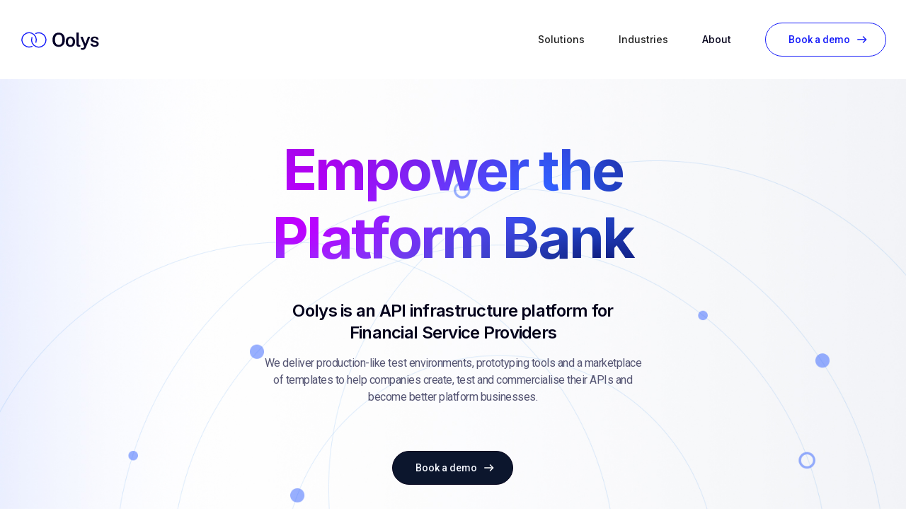

--- FILE ---
content_type: text/html
request_url: https://oolys.com/
body_size: 6795
content:
<!DOCTYPE html><!--  This site was created in Webflow. https://webflow.com  --><!--  Last Published: Wed Sep 11 2024 09:43:36 GMT+0000 (Coordinated Universal Time)  -->
<html data-wf-page="60f849a18cc3ad80049d2dce" data-wf-site="60f849a18cc3ada7c59d2dcd">
<head>
  <meta charset="utf-8">
  <title>Oolys | API Infrastructure for Financial Services</title>
  <meta content="Oolys is an API infrastructure platform for Financial Service Providers. We deliver production-like test environments, prototyping tools and a marketplace of templates to help banks quickly create, test and commercialise their APIs." name="description">
  <meta content="Oolys | API Infrastructure for Financial Services" property="og:title">
  <meta content="Oolys is an API infrastructure platform for Financial Service Providers. We deliver production-like test environments, prototyping tools and a marketplace of templates to help banks quickly create, test and commercialise their APIs." property="og:description">
  <meta content="Oolys | API Infrastructure for Financial Services" property="twitter:title">
  <meta content="Oolys is an API infrastructure platform for Financial Service Providers. We deliver production-like test environments, prototyping tools and a marketplace of templates to help banks quickly create, test and commercialise their APIs." property="twitter:description">
  <meta property="og:type" content="website">
  <meta content="summary_large_image" name="twitter:card">
  <meta content="width=device-width, initial-scale=1" name="viewport">
  <meta content="Webflow" name="generator">
  <link href="css/normalize.css" rel="stylesheet" type="text/css">
  <link href="css/webflow.css" rel="stylesheet" type="text/css">
  <link href="css/oolys.webflow.css" rel="stylesheet" type="text/css">
  <link href="https://fonts.googleapis.com" rel="preconnect">
  <link href="https://fonts.gstatic.com" rel="preconnect" crossorigin="anonymous">
  <script src="https://ajax.googleapis.com/ajax/libs/webfont/1.6.26/webfont.js" type="text/javascript"></script>
  <script type="text/javascript">WebFont.load({  google: {    families: ["Inter:100,200,300,regular,500,600,700,800,900","Roboto:100,300,regular,500,700,900"]  }});</script>
  <script type="text/javascript">!function(o,c){var n=c.documentElement,t=" w-mod-";n.className+=t+"js",("ontouchstart"in o||o.DocumentTouch&&c instanceof DocumentTouch)&&(n.className+=t+"touch")}(window,document);</script>
  <link href="images/favicon.jpg" rel="shortcut icon" type="image/x-icon">
  <link href="images/webclip.jpg" rel="apple-touch-icon">
  <script async="" src="https://www.googletagmanager.com/gtag/js?id=G-L51Z62CH8Y"></script>
  <script type="text/javascript">window.dataLayer = window.dataLayer || [];function gtag(){dataLayer.push(arguments);}gtag('js', new Date());gtag('config', 'G-L51Z62CH8Y', {'anonymize_ip': true});</script>
</head>
<body>
  <div class="navbars">
    <div class="nav-desktop">
      <div class="nav-wrap">
        <a href="index.html" aria-current="page" class="logotype-button light w-nav-brand w--current"><img src="images/oolys-logo-blue.svg" loading="lazy" alt="Oolys logo and homepage link"></a>
        <div class="nav-button-wrapper">
          <div class="nav-menu">
            <div data-hover="true" data-delay="0" class="nav-dropdown w-dropdown">
              <div class="primary-nav-link w-dropdown-toggle">
                <div>Solutions</div>
              </div>
              <nav class="drawer-menu-wrap w-dropdown-list">
                <div class="drawer-menu">
                  <a data-w-id="9ca8a1b8-374f-c066-e120-09fc0c40c0e0" href="solutions/api-foundry.html" class="nav-secondary-link w-inline-block"><img src="images/icon-solution-foundry-black.svg" loading="lazy" alt=""><img src="images/icon-solution-foundry-blue.svg" loading="lazy" alt="" class="blue-drawer-hover-icon">
                    <div class="nav-secondary-label-wrap">
                      <div class="drawer-link">API Foundry</div>
                      <div class="primary-nav-link secondary-link subtext">Build better APIs, faster</div>
                    </div>
                  </a>
                  <a data-w-id="9ca8a1b8-374f-c066-e120-09fc0c40c0e8" href="solutions/api-sandbox.html" class="nav-secondary-link w-inline-block"><img src="images/icon-solutions-sandbox-black.svg" loading="lazy" alt=""><img src="images/icon-solutions-sandbox-blue.svg" loading="lazy" alt="" class="blue-drawer-hover-icon">
                    <div class="nav-secondary-label-wrap">
                      <div class="drawer-link">API Sandbox</div>
                      <div class="primary-nav-link secondary-link subtext">Test with rigour and precision</div>
                    </div>
                  </a>
                  <a data-w-id="9ca8a1b8-374f-c066-e120-09fc0c40c0f0" href="solutions/developer-experience-platform.html" class="nav-secondary-link w-inline-block"><img src="images/icon-solutions-devex-black.svg" loading="lazy" alt=""><img src="images/icon-solutions-devex-blue.svg" loading="lazy" alt="" class="blue-drawer-hover-icon">
                    <div class="nav-secondary-label-wrap">
                      <div class="drawer-link">DevEx Platform</div>
                      <div class="primary-nav-link secondary-link subtext">Leading developer experiences</div>
                    </div>
                  </a>
                </div>
              </nav>
            </div>
            <div data-hover="true" data-delay="0" class="nav-dropdown w-dropdown">
              <div class="primary-nav-link w-dropdown-toggle">
                <div>Industries</div>
              </div>
              <nav class="drawer-menu-wrap w-dropdown-list">
                <div class="drawer-menu">
                  <a data-w-id="9ca8a1b8-374f-c066-e120-09fc0c40c0fe" href="industries/retail-banking.html" class="nav-secondary-link w-inline-block"><img src="images/icon-industry-banking-black.svg" loading="lazy" alt=""><img src="images/icon-industry-banking-blue.svg" loading="lazy" alt="" class="blue-drawer-hover-icon">
                    <div class="nav-secondary-label-wrap">
                      <div class="drawer-link">Retail Banking</div>
                      <div class="primary-nav-link secondary-link subtext">Beyond Open Banking</div>
                    </div>
                  </a>
                  <a data-w-id="9ca8a1b8-374f-c066-e120-09fc0c40c106" href="industries/wealth-management.html" class="nav-secondary-link w-inline-block"><img src="images/icon-industry-wealth-black.svg" loading="lazy" alt=""><img src="images/icon-industry-wealth-blue.svg" loading="lazy" alt="" class="blue-drawer-hover-icon">
                    <div class="nav-secondary-label-wrap">
                      <div class="drawer-link">Wealth Management</div>
                      <div class="primary-nav-link secondary-link subtext">Holistic Wealth Solutions</div>
                    </div>
                  </a>
                  <a data-w-id="9ca8a1b8-374f-c066-e120-09fc0c40c10e" href="industries/insurance.html" class="nav-secondary-link w-inline-block"><img src="images/icon-industry-insurance-black.svg" loading="lazy" alt=""><img src="images/icon-industry-insurance-blue.svg" loading="lazy" alt="" class="blue-drawer-hover-icon">
                    <div class="nav-secondary-label-wrap">
                      <div class="drawer-link">Insurance</div>
                      <div class="primary-nav-link secondary-link subtext">Leading in Open Insurance</div>
                    </div>
                  </a>
                </div>
              </nav>
            </div>
            <a href="about-us.html" class="primary-nav-link">About</a>
          </div>
          <a href="#book-demo-form" class="button nav-button w-inline-block">
            <div data-w-id="9ca8a1b8-374f-c066-e120-09fc0c40c119" class="button-flex nav-button">
              <div class="button-text">Book a demo</div><img src="images/np_arrow-right-blue.svg" loading="lazy" alt="arrow pointing to the right" class="button-icon desktop-nav"><img src="images/np_arrow-right-blue.svg" loading="lazy" alt="arrow pointing to the right" class="button-icon mobile-nav">
            </div>
          </a>
        </div>
      </div>
    </div>
    <div class="nav-mobile">
      <div class="nav-wrap">
        <a href="index.html" aria-current="page" class="logotype-button light w-nav-brand w--current"><img src="images/oolys-logo-blue.svg" loading="lazy" alt="Oolys logo and homepage link"></a>
        <a data-w-id="9ca8a1b8-374f-c066-e120-09fc0c40c122" href="#">Menu</a>
      </div>
    </div>
    <div class="mobile-menu-modal">
      <div class="nav-wrap in-modal">
        <a href="index.html" aria-current="page" class="logotype-button light w-nav-brand w--current"><img src="images/oolys-logo-blue.svg" loading="lazy" alt="Oolys logo and homepage link"></a>
        <a data-w-id="ba426a6c-bbd0-a8d9-7ec6-9ad8821ad7ba" href="#">Close</a>
      </div>
      <div data-hover="false" data-delay="0" class="mobile-dropdown-menu w-dropdown">
        <div data-w-id="9ca8a1b8-374f-c066-e120-09fc0c40c126" class="primary-nav-link mobile w-dropdown-toggle">
          <div class="w-icon-dropdown-toggle"></div>
          <div>Solutions</div>
        </div>
        <nav class="mobile-dropdown-list w-dropdown-list">
          <a href="solutions/api-foundry.html" class="nav-secondary-link mobile w-inline-block"><img src="images/icon-solution-foundry-black.svg" loading="lazy" alt=""><img src="images/icon-solution-foundry-blue.svg" loading="lazy" alt="" class="blue-drawer-hover-icon">
            <div class="nav-secondary-label-wrap">
              <div class="drawer-link">API Foundry</div>
              <div class="primary-nav-link secondary-link subtext mobile">Build better APIs, faster</div>
            </div>
          </a>
          <a href="solutions/api-sandbox.html" class="nav-secondary-link w-inline-block"><img src="images/icon-solutions-sandbox-black.svg" loading="lazy" alt=""><img src="images/icon-solutions-sandbox-blue.svg" loading="lazy" alt="" class="blue-drawer-hover-icon">
            <div class="nav-secondary-label-wrap">
              <div class="drawer-link">API Sandbox</div>
              <div class="primary-nav-link secondary-link subtext mobile">Test with rigour and precision</div>
            </div>
          </a>
          <a href="solutions/developer-experience-platform.html" class="nav-secondary-link w-inline-block"><img src="images/icon-solutions-devex-black.svg" loading="lazy" alt=""><img src="images/icon-solutions-devex-blue.svg" loading="lazy" alt="" class="blue-drawer-hover-icon">
            <div class="nav-secondary-label-wrap">
              <div class="drawer-link">DevEx Platform</div>
              <div class="primary-nav-link secondary-link subtext mobile">Leading Developer Experiences</div>
            </div>
          </a>
        </nav>
      </div>
      <div data-hover="false" data-delay="0" class="mobile-dropdown-menu w-dropdown">
        <div data-w-id="9ca8a1b8-374f-c066-e120-09fc0c40c144" class="primary-nav-link mobile w-dropdown-toggle">
          <div class="w-icon-dropdown-toggle"></div>
          <div>Industries</div>
        </div>
        <nav class="mobile-dropdown-list w-dropdown-list">
          <a href="industries/retail-banking.html" class="nav-secondary-link mobile w-inline-block"><img src="images/icon-industry-banking-black.svg" loading="lazy" alt=""><img src="images/icon-industry-banking-blue.svg" loading="lazy" alt="" class="blue-drawer-hover-icon">
            <div class="nav-secondary-label-wrap">
              <div class="drawer-link">Retail Banking</div>
              <div class="primary-nav-link secondary-link subtext mobile">Beyond Open Banking</div>
            </div>
          </a>
          <a href="industries/wealth-management.html" class="nav-secondary-link w-inline-block"><img src="images/icon-industry-wealth-black.svg" loading="lazy" alt=""><img src="images/icon-industry-wealth-blue.svg" loading="lazy" alt="" class="blue-drawer-hover-icon">
            <div class="nav-secondary-label-wrap">
              <div class="drawer-link">Wealth Management</div>
              <div class="primary-nav-link secondary-link subtext mobile">Holistic Wealth Solutions</div>
            </div>
          </a>
          <a href="industries/insurance.html" class="nav-secondary-link w-inline-block"><img src="images/icon-industry-insurance-black.svg" loading="lazy" alt=""><img src="images/icon-industry-insurance-blue.svg" loading="lazy" alt="" class="blue-drawer-hover-icon">
            <div class="nav-secondary-label-wrap">
              <div class="drawer-link">Insurance</div>
              <div class="primary-nav-link secondary-link subtext mobile">Leading in Open Insurance</div>
            </div>
          </a>
        </nav>
      </div>
      <a href="about-us.html" class="primary-nav-link mobile w-inline-block">
        <div>About</div>
      </a>
    </div>
  </div>
  <div class="section hero">
    <div class="container">
      <div class="hero-title-component">
        <h1 class="titles mesh-gradient">Empower the <br>Platform Bank<span class="typed-words"> </span></h1>
        <div class="hero-title-component paragraph-wrap">
          <h2 class="heading-4 hero-subheader">Oolys is an API infrastructure platform for Financial Service Providers</h2>
          <p class="paragraph">We deliver production-like test environments, prototyping tools and a marketplace of templates to help companies create, test and commercialise their APIs and become better platform businesses.</p>
        </div>
        <a href="#book-demo-form" class="button w-inline-block">
          <div data-w-id="af293481-c588-bc03-65ab-4011bda4c82b" class="button-flex">
            <div class="button-text">Book a demo</div><img src="images/np_arrow-right.svg" loading="lazy" alt="arrow pointing to the right" class="button-icon">
          </div>
        </a>
      </div>
    </div>
  </div>
  <div class="section logo-banner">
    <div class="container">
      <div class="logo-wrap banner"><img src="images/natwest-group-logo.png" loading="lazy" srcset="images/image-200-p-500.png 500w, images/natwest-group-logo.png 512w" height="57" sizes="100vw" alt="Logo of Natwest Group" class="logo repsonsive"><img src="images/CIBC-logo-rgb.svg" loading="lazy" alt="Logo of the Canadian Imperial Bank of Commerce" class="logo repsonsive is--hidden"><img src="images/nab-logo.png" loading="lazy" alt="Logo of National Australia Bank" class="logo repsonsive nab"><img src="images/logo-black.svg" loading="lazy" alt="Logo for the Fintech Innovation Lab" class="logo repsonsive"><img src="images/bradesco-logo.png" loading="lazy" alt="Logo of Banco Bradesco" class="logo repsonsive"></div>
    </div>
  </div>
  <div class="banner open-finance-challenge">
    <div class="container">
      <div class="banner-wrap">
        <h2 class="heading-4 hero-subheader">Proud platform provider of the Global Open Finance Challenge</h2>
        <a href="http://www.globalopenfinancechallenge.com" target="_blank" class="button naked w-inline-block">
          <div data-w-id="646cd9f5-2dcd-abfc-2521-123a4267cf3b" class="button-flex flat-left">
            <div class="button-text">Build with us</div><img src="images/np_arrow-right.svg" loading="lazy" alt="arrow pointing to the right" class="button-icon">
          </div>
        </a>
      </div>
    </div>
  </div>
  <div id="features" class="section dark">
    <div class="container">
      <div class="centred-heading">
        <h2 class="overline turquoise">What we do</h2>
        <h3 class="heading-2">We help financial institutions become better platform businesses</h3>
      </div>
      <div class="w-layout-grid base-grid _3-col centred-text">
        <div><img src="images/icon-solution-foundry-white.svg" loading="lazy" alt="" class="icon">
          <h1 class="subtitle white">Create and commercialise API products</h1>
          <p class="paragraph white">Create a suite of rich and evolving API products, built upon a deep understanding of and collaborative working relationship with the ecosystem</p>
          <div>
            <a href="solutions/api-foundry.html" class="button-flex centre turq w-inline-block">
              <div class="button-text">View API Foundry</div><img src="images/np_arrow-right-turq.svg" loading="lazy" alt="" class="button-icon">
            </a>
          </div>
        </div>
        <div><img src="images/icon-solutions-sandbox-white.svg" loading="lazy" alt="" class="icon">
          <h1 class="subtitle white">Reduce time and cost-to-market for TPPs</h1>
          <p class="paragraph white">Provide a range of development tools and high fidelity test environments designed to support the workflow and path-to-live for the developer community</p>
          <div>
            <a href="solutions/api-sandbox.html" class="button-flex centre turq w-inline-block">
              <div class="button-text">View API Sandbox</div><img src="images/np_arrow-right-turq.svg" loading="lazy" alt="" class="button-icon">
            </a>
          </div>
        </div>
        <div><img src="images/icon-solutions-devex-white.svg" loading="lazy" alt="" class="icon">
          <h1 class="subtitle white">Deliver competitive developer experiences</h1>
          <p class="paragraph white">Help partners setup projects and prove value in days, supporting their developers with a range of analytics and supplementary API services.</p>
          <div>
            <a href="solutions/developer-experience-platform.html" class="button-flex centre turq w-inline-block">
              <div class="button-text">View DevEx Platform</div><img src="images/np_arrow-right-turq.svg" loading="lazy" alt="" class="button-icon">
            </a>
          </div>
        </div>
      </div>
    </div>
  </div>
  <div class="mask-div">
    <div id="solutions" class="section">
      <div class="container"><img src="images/gradient-shadow-4.png" sizes="100vw" srcset="images/gradient-shadow-4-p-500.png 500w, images/gradient-shadow-4.png 778w" alt="" class="gradient-shadow prop-panel _1">
        <div class="w-layout-grid base-grid _2-col-panel">
          <div>
            <h2 class="overline electric-blue">Test with rigour</h2>
            <h3 class="heading-2">Create rich, production-like test environments</h3>
            <p class="paragraph tight desktop-only">Rigorously evaluate new propositions and partnerships by testing them under production-like conditions. We combine a core banking simulator, synthetic test datasets and programmatic consent flows, all delivered via FAPI compliant APIs, to create realistic test conditions upon which to build your propositions and business cases.</p>
            <div class="button-wrap desktop-only">
              <a href="solutions/api-sandbox.html" class="button w-inline-block">
                <div data-w-id="47992501-e6b6-ba80-3393-b02faa31a59d" class="button-flex">
                  <div class="button-text">View API Sandbox</div><img src="images/np_arrow-right.svg" loading="lazy" alt="arrow pointing to the right" class="button-icon">
                </div>
              </a>
              <a href="#book-demo-form" class="button clear paired-button w-inline-block">
                <div data-w-id="47992501-e6b6-ba80-3393-b02faa31a5a2" class="button-flex">
                  <div class="button-text">Book a demo</div><img src="images/np_arrow-right-black.svg" loading="lazy" alt="" class="button-icon">
                </div>
              </a>
            </div>
          </div>
          <div class="block-panel"></div>
          <div class="image-wrap">
            <div data-w-id="9a3383f7-bf39-ec3d-9974-c415947bcd41" class="white-panel proposition-panel"><img src="images/oolys-tests.png" loading="lazy" width="400" srcset="images/oolys-tests-p-500.png 500w, images/oolys-tests.png 523w" sizes="(max-width: 479px) 92vw, 400px" alt="Illustration of two check marks and a cross representing tests being conducted"></div>
          </div>
          <p class="paragraph tight mobile-only">Rigorously evaluate new propositions and partnerships by testing them under production-like conditions. We combine a core banking simulator, synthetic test datasets and programmatic consent flows, all delivered via FAPI compliant APIs, to create realistic test conditions upon which to build your propositions andd business cases.</p>
        </div>
      </div>
    </div>
    <div class="section">
      <div class="container"><img src="images/gradient-shadow-2.png" sizes="100vw" srcset="images/gradient-shadow-2-p-500.png 500w, images/gradient-shadow-2-p-800.png 800w, images/gradient-shadow-2.png 954w" alt="" class="gradient-shadow prop-panel _2">
        <div class="w-layout-grid base-grid _2-col-panel">
          <div class="image-wrap">
            <div data-w-id="2ff4a781-f56f-3e3e-84ff-6d0fd12572ee" class="white-panel proposition-panel"><img src="images/oolys-api-marketplace.png" loading="lazy" width="400" alt="illustration of an interface representing a marketplace of APIs"></div>
          </div>
          <div class="block-panel"></div>
          <p id="w-node-_73d7c3b6-2376-a518-398e-37795d658386-049d2dce" class="paragraph tight mobile-only">Accelerate your API development cycle and get better products into the hands of your ecosystem. Test and iterate your API products in shorter cycles with our range of API prototyping tools. Build and provision new APIs in minutes by using our marketplace of 25+ fully compliant API patterns, complete with rich specifications and documentation.</p>
          <div id="w-node-_2ff4a781-f56f-3e3e-84ff-6d0fd12572e6-049d2dce">
            <h2 class="overline electric-blue">Accelerate development</h2>
            <h3 class="heading-2">Bring high-quality APIs to market faster</h3>
            <p class="paragraph tight desktop-only">Accelerate your API development cycle and get better products into the hands of your ecosystem. Test and iterate your API products in shorter cycles with our range of API prototyping tools. Build and provision new APIs in minutes by using our marketplace of 25+ fully compliant API patterns, complete with rich specifications and documentation.</p>
            <div class="button-wrap desktop-only">
              <a href="solutions/api-foundry.html" class="button w-inline-block">
                <div data-w-id="12e085d8-5ac0-1311-2146-a5f503b74710" class="button-flex">
                  <div class="button-text">View API Foundry</div><img src="images/np_arrow-right.svg" loading="lazy" alt="arrow pointing to the right" class="button-icon">
                </div>
              </a>
              <a href="#book-demo-form" class="button clear paired-button w-inline-block">
                <div data-w-id="12e085d8-5ac0-1311-2146-a5f503b74715" class="button-flex">
                  <div class="button-text">Book a demo</div><img src="images/np_arrow-right-black.svg" loading="lazy" alt="" class="button-icon">
                </div>
              </a>
            </div>
          </div>
        </div>
      </div>
    </div>
    <div class="section">
      <div class="container"><img src="images/gradient-shadow-3.png" sizes="100vw" srcset="images/gradient-shadow-3-p-500.png 500w, images/gradient-shadow-3-p-800.png 800w, images/gradient-shadow-3.png 838w" alt="" class="gradient-shadow prop-panel _3">
        <div class="w-layout-grid base-grid _2-col-panel">
          <div id="w-node-_7784538e-a3dc-32e7-89f4-ff92a41c6ca8-049d2dce">
            <h2 class="overline electric-blue">Build your platform</h2>
            <h3 class="heading-2">A seamless experience for your ecosystem</h3>
            <p class="paragraph tight desktop-only">Onboard ecosystem partners with ease, providing a seamless user experience that attracts leading developers from across the world. Utilise the admin portal to flexibly adjust user configurations whilst enabling your partners easily create, share, test and document APIs with Postman donwloads as standard.</p>
            <div class="button-wrap desktop-only">
              <a href="solutions/developer-experience-platform.html" class="button w-inline-block">
                <div data-w-id="dfee995a-25c9-bb99-8a78-dec9dce52192" class="button-flex">
                  <div class="button-text">View DevEx Platform</div><img src="images/np_arrow-right.svg" loading="lazy" alt="arrow pointing to the right" class="button-icon">
                </div>
              </a>
              <a href="#book-demo-form" class="button clear paired-button w-inline-block">
                <div data-w-id="dfee995a-25c9-bb99-8a78-dec9dce52197" class="button-flex">
                  <div class="button-text">Book a demo</div><img src="images/np_arrow-right-black.svg" loading="lazy" alt="" class="button-icon">
                </div>
              </a>
            </div>
          </div>
          <div class="block-panel"></div>
          <p id="w-node-a8e40ee7-a6d0-679d-ffcc-89d24cb54133-049d2dce" class="paragraph tight mobile-only">Rigorously evaluate new propositions and partnerships by testing them under production-like conditions. We combine a core banking simulator, synthetic test datasets and programmatic consent flows, all delivered via FAPI compliant APIs, to create realistic test conditions upon which to build your propositions andd business cases.</p>
          <div class="image-wrap">
            <div data-w-id="7784538e-a3dc-32e7-89f4-ff92a41c6cb0" class="white-panel proposition-panel"><img src="images/oolys-ecosystem.png" loading="lazy" width="400" alt="illustration of an dashboard surrounded by app icons"></div>
          </div>
        </div>
      </div>
    </div>
  </div>
  <div id="benefits" class="section dark">
    <div class="container">
      <h2 class="overline turquoise">Benefits</h2>
      <h3 class="heading-2 heading-end">Oolys enhances your infrastructure to turn your platform into a business</h3>
      <div class="w-layout-grid base-grid _3-col">
        <div>
          <h4 class="heading-3">Improved efficiency</h4>
          <ul role="list" class="benefits-list-column w-list-unstyled">
            <li class="benefits-list-item"><img src="images/create-turq.svg" loading="lazy" alt="" class="inline-icon-40x">
              <p class="paragraph white">Reduction in the cost-to-develop API Products</p>
            </li>
            <li class="benefits-list-item"><img src="images/partner-turq.svg" loading="lazy" alt="" class="inline-icon-40x">
              <p class="paragraph white">Reduction in cost-to-develop partner propositions</p>
            </li>
            <li class="benefits-list-item"><img src="images/test-code-turq.svg" loading="lazy" alt="" class="inline-icon-40x">
              <p class="paragraph white">Reduction in cost-to-run test environments</p>
            </li>
          </ul>
        </div>
        <div>
          <h4 class="heading-3">Reduced Risk</h4>
          <ul role="list" class="benefits-list-column w-list-unstyled">
            <li class="benefits-list-item"><img src="images/rigorous-testing-turq.svg" loading="lazy" alt="" class="inline-icon-40x">
              <p class="paragraph white">More rigorous and realistic test scenarios</p>
            </li>
            <li class="benefits-list-item"><img src="images/code-standards-turq.svg" loading="lazy" alt="" class="inline-icon-40x">
              <p class="paragraph white">Reduced risk of non-compliance with standards</p>
            </li>
            <li class="benefits-list-item"><img src="images/data-check-turq.svg" loading="lazy" alt="" class="inline-icon-40x">
              <p class="paragraph white">Test with synthetic instead of masked customer data</p>
            </li>
          </ul>
        </div>
        <div>
          <h4 class="heading-3">Greater opportunity</h4>
          <ul role="list" class="benefits-list-column w-list-unstyled">
            <li class="benefits-list-item"><img src="images/increase-level-turq.svg" loading="lazy" alt="" class="inline-icon-40x">
              <p class="paragraph white">Quickly increase and iterate on your API catalogue and services</p>
            </li>
            <li class="benefits-list-item"><img src="images/path-turq.svg" loading="lazy" alt="" class="inline-icon-40x">
              <p class="paragraph white">Reduce time-to-market for new differentiated API services</p>
            </li>
            <li class="benefits-list-item"><img src="images/data-unstructured-turq.svg" loading="lazy" alt="" class="inline-icon-40x">
              <p class="paragraph white">Onboard and validate new partnership opportunities faster</p>
            </li>
          </ul>
        </div>
      </div>
    </div>
  </div>
  <div id="testimonial" class="section dark">
    <div class="container">
      <div class="testimonial-wrap">
        <h2 class="overline turquoise">About us</h2>
        <h3 class="heading-2 heading-end">Built with leading banks<br>For leading banks</h3>
        <div class="testimonial-panel">
          <p class="quote headline white">“The Oolys platform has been central to our Open Banking regulatory commitments and innovation work.</p>
          <p class="quote">Having the ability to seamlessly collaborate with third-parties to rapidly test and validate ideas has unlocked real value in developing innovative products and services for our customers.&quot;</p>
          <div class="hairline"></div>
          <div class="quote-author-component">
            <div>
              <div class="quote headline author">Dan Globerson</div>
              <div class="quote author">Head of Open Banking</div><img src="images/logo-natwest-white.png" loading="lazy" alt="Logo of NatWest Bank">
            </div>
            <div class="profile-image-wrap"><img src="images/profile-dan-globerson.png" loading="lazy" height="" alt="Dan Globerson, head of open banking at Natwest"></div>
          </div>
        </div>
        <ul role="list" class="testimonial-metrics w-list-unstyled">
          <li class="metric-list-item">
            <h3 class="heading-2 metric">95%</h3>
            <p class="paragraph white">Reduction in time taken to onboard third party partners</p>
          </li>
          <li class="metric-list-item">
            <h3 class="heading-2 metric">100+</h3>
            <p class="paragraph white">Partners connected to NatWest via the Oolys Innovation Sandbox</p>
          </li>
          <li class="metric-list-item">
            <h3 class="heading-2 metric">1000+</h3>
            <p class="paragraph white">users of the API sandbox across all NatWest Brands</p>
          </li>
        </ul>
      </div>
    </div>
  </div>
  <div class="section dark">
    <div class="container">
      <div class="centred-heading">
        <h2 class="overline turquoise">Use cases</h2>
        <h3 class="heading-2">Explore benefits and use cases for your industry</h3>
      </div>
      <div class="w-layout-grid base-grid _3-col">
        <a href="industries/retail-banking.html" class="industry-card w-inline-block"><img src="images/icon-industry-banking.svg" loading="lazy" alt="" class="icon _64">
          <h1 class="heading-4">Banking</h1>
          <p class="paragraph white">Capture the opportunity of Open Finance and Banking-as-a-Service with the infrastructure capabilities of a platform bank.</p>
          <div>
            <div data-w-id="1ceba50e-e237-55bc-0085-49b748241117" class="button-flex centre">
              <div class="button-text">View use cases</div><img src="images/np_arrow-right.svg" loading="lazy" alt="arrow pointing to the right" class="button-icon">
            </div>
          </div>
        </a>
        <a href="industries/wealth-management.html" class="industry-card w-inline-block"><img src="images/icon-industry-wealth.svg" loading="lazy" alt="" class="icon _64">
          <h1 class="heading-4">Wealth Management</h1>
          <p class="paragraph white">Expand the reach of your services and capabilities to bring a holistic wealth experience wherever your clients expect.</p>
          <div>
            <div data-w-id="1ceba50e-e237-55bc-0085-49b748241122" class="button-flex centre">
              <div class="button-text">View use cases</div><img src="images/np_arrow-right.svg" loading="lazy" alt="arrow pointing to the right" class="button-icon">
            </div>
          </div>
        </a>
        <a href="industries/insurance.html" class="industry-card w-inline-block"><img src="images/icon-industry-insurance.svg" loading="lazy" alt="" class="icon _64">
          <h1 class="heading-4">Insurance</h1>
          <p class="paragraph white">Build an expanded community of partners to scout, evaluate and compete in the new venues, channels and contexts of Open Insurance.</p>
          <div>
            <div data-w-id="1ceba50e-e237-55bc-0085-49b74824112d" class="button-flex centre">
              <div class="button-text">View use cases</div><img src="images/np_arrow-right.svg" loading="lazy" alt="arrow pointing to the right" class="button-icon">
            </div>
          </div>
        </a>
      </div>
    </div>
  </div>
  <div class="section alice-blue">
    <div class="container">
      <h2 class="overline electric-blue">Compliance First</h2>
      <h3 class="heading-2">Built compliant so that you can be competitive</h3>
      <p class="paragraph heading-end">Oolys provides coverage and conformance to industry leading standards so you can easily meet regulatory requirements. New specifications and market standards can be easily extended as they come to market, or bespoke requirements to fit your organisation’s needs.</p>
      <div class="w-layout-grid base-grid _3-col">
        <div>
          <h1 class="subtitle">OpenID Foundation’s Financial Grade API (FAPI) profile</h1>
          <ul role="list" class="w-list-unstyled">
            <li class="checkbox-list-item"><img src="images/np_tick-electricblue.svg" loading="lazy" alt="tick in a circle" class="icon list">
              <p class="paragraph">Redirect, App-to-app and refresh flows</p>
            </li>
            <li class="checkbox-list-item"><img src="images/np_tick-electricblue.svg" loading="lazy" alt="tick in a circle" class="icon list">
              <p class="paragraph">Access and refresh tokens</p>
            </li>
          </ul>
        </div>
        <div>
          <h1 class="subtitle">Payment Services Directive ii</h1>
          <ul role="list" class="w-list-unstyled">
            <li class="checkbox-list-item"><img src="images/np_tick-electricblue.svg" loading="lazy" alt="tick in a circle" class="icon list">
              <p class="paragraph">AIS, PIS and CPBII</p>
            </li>
            <li class="checkbox-list-item"><img src="images/np_tick-electricblue.svg" loading="lazy" alt="tick in a circle" class="icon list">
              <p class="paragraph">All mandatory and optional use cases</p>
            </li>
            <li class="checkbox-list-item"><img src="images/np_tick-electricblue.svg" loading="lazy" alt="tick in a circle" class="icon list">
              <p class="paragraph">OBIE and Berlin group standards</p>
            </li>
          </ul>
        </div>
        <div>
          <h1 class="subtitle">Other standards already deployed</h1>
          <ul role="list" class="w-list-unstyled">
            <li class="checkbox-list-item"><img src="images/np_tick-electricblue.svg" loading="lazy" alt="tick in a circle" class="icon list">
              <p class="paragraph">Australia Consumer Data Right</p>
            </li>
            <li class="checkbox-list-item"><img src="images/np_tick-electricblue.svg" loading="lazy" alt="tick in a circle" class="icon list">
              <p class="paragraph">Open Banking Brasil (“Sistema Financeiro Aberto”)</p>
            </li>
            <li class="checkbox-list-item"><img src="images/np_tick-electricblue.svg" loading="lazy" alt="tick in a circle" class="icon list">
              <p class="paragraph">Custom Standards</p>
            </li>
          </ul>
        </div>
      </div>
    </div>
  </div>
  <section id="demo-cta" class="section alice-blue">
    <div class="container cta"><img src="images/gradient-shadow-1.png" loading="lazy" sizes="100vw" srcset="images/gradient-shadow-1-p-500.png 500w, images/gradient-shadow-1-p-800.png 800w, images/gradient-shadow-1.png 899w" alt="" class="gradient-shadow cta">
      <div id="book-demo-form" class="cta-box">
        <div class="cta-form-wrap">
          <h2 class="heading-3 purple-heart">Want to learn more?</h2>
          <p class="paragraph">See what Oolys could do for your platform banking ambition.</p>
          <p class="paragraph">Book a demo with our team by sending your contact details at <a href="mailto:info@oolys.com" class="inline-link underline">info@oolys.com</a>.</p>
        </div>
      </div>
    </div>
  </section>
  <div class="footer">
    <h1 class="footer-heading-1">Footer links</h1>
    <div class="container">
      <div class="w-layout-grid footer-grid">
        <div id="w-node-ebf7b5e7-6cb8-d834-46aa-893630aa27d6-30aa27d1" class="footer-wrapper">
          <a href="index.html" aria-current="page" class="w-inline-block w--current"><img src="images/oolys-logo-fullwhite.svg" loading="lazy" alt="Oolys logo"></a>
          <ul role="list" class="social-list w-list-unstyled">
            <li class="social-list-item">
              <a href="mailto:info@oolys.com" class="social-link w-inline-block"><img src="images/icon-email.svg" loading="lazy" alt="send an email to oolys" class="icon list">
                <div>info@oolys.com</div>
              </a>
            </li>
            <li class="social-list-item">
              <a href="https://www.linkedin.com/company/useinfinite/" target="_blank" class="social-link w-inline-block"><img src="images/icon-linkedin.svg" loading="lazy" alt="visit Ooly&#x27;s Linkedin page" class="icon list">
                <div>Follow us on LinkedIn</div>
              </a>
            </li>
          </ul>
        </div>
        <div>
          <h2 class="subtitle white footer-list-heading">Products</h2>
          <ul role="list" class="footer-list w-list-unstyled">
            <li>
              <a href="solutions/api-sandbox.html" class="footer-link">API Sandbox</a>
            </li>
            <li>
              <a href="solutions/api-foundry.html" class="footer-link">API Foundry</a>
            </li>
            <li>
              <a href="solutions/developer-experience-platform.html" class="footer-link">DevEx Platform</a>
            </li>
          </ul>
        </div>
        <div>
          <h2 class="subtitle white footer-list-heading">Company</h2>
          <ul role="list" class="footer-list w-list-unstyled">
            <li>
              <a href="about-us.html" class="footer-link">About</a>
            </li>
            <li>
              <a href="https://www.linkedin.com/company/useinfinite/jobs/" class="footer-link">Jobs</a>
            </li>
          </ul>
        </div>
        <div id="w-node-ebf7b5e7-6cb8-d834-46aa-893630aa27fe-30aa27d1">
          <h2 class="subtitle white footer-list-heading">Industries</h2>
          <ul role="list" class="footer-list w-list-unstyled">
            <li>
              <a href="industries/retail-banking.html" class="footer-link">Banking</a>
            </li>
            <li>
              <a href="industries/wealth-management.html" class="footer-link">Wealth Management</a>
            </li>
            <li>
              <a href="industries/insurance.html" class="footer-link">Insurance</a>
            </li>
          </ul>
        </div>
        <div id="w-node-ebf7b5e7-6cb8-d834-46aa-893630aa280b-30aa27d1">
          <h2 class="subtitle white footer-list-heading">Resources</h2>
          <ul role="list" class="footer-list w-list-unstyled">
            <li>
              <a href="privacy.html" class="footer-link">Privacy &amp; terms</a>
            </li>
          </ul>
        </div>
      </div>
      <div class="footer-legal-text"><strong>©</strong> Oolys ltd. 2024</div>
    </div>
  </div>
  <script src="https://d3e54v103j8qbb.cloudfront.net/js/jquery-3.5.1.min.dc5e7f18c8.js?site=60f849a18cc3ada7c59d2dcd" type="text/javascript" integrity="sha256-9/aliU8dGd2tb6OSsuzixeV4y/faTqgFtohetphbbj0=" crossorigin="anonymous"></script>
  <script src="js/webflow.js" type="text/javascript"></script>
  <script src="https://cdnjs.cloudflare.com/ajax/libs/typed.js/2.0.10/typed.min.js"></script>
  <script>
  //* var typed = new Typed(".typed-words", {
  strings: [" ", "Bank", "Insurer", "Manager"],
  typeSpeed: 75,
  backSpeed: 50,
  backDelay: 1200,
  startDelay: 0,
  loop: true,
  showCursor: false,
  cursorChar: "|",
  attr: null, //*/
});
</script>
</body>
</html>

--- FILE ---
content_type: text/css
request_url: https://oolys.com/css/oolys.webflow.css
body_size: 7258
content:
:root {
  --black-russian: #04021b;
  --dark-slate-blue: #555573;
  --alice-blue: #f5f8ff;
  --purple-heart: #6d17cb;
  --bright-turquoise: #16f9e7;
  --electric-blue: #161cf9;
  --deep-sky-blue: #1cc3fc;
  --royal-blue: #3260ff;
  --midnight: #000048;
}

.w-layout-grid {
  grid-row-gap: 16px;
  grid-column-gap: 16px;
  grid-template-rows: auto auto;
  grid-template-columns: 1fr 1fr;
  grid-auto-columns: 1fr;
  display: grid;
}

.w-checkbox {
  margin-bottom: 5px;
  padding-left: 20px;
  display: block;
}

.w-checkbox:before {
  content: " ";
  grid-area: 1 / 1 / 2 / 2;
  display: table;
}

.w-checkbox:after {
  content: " ";
  clear: both;
  grid-area: 1 / 1 / 2 / 2;
  display: table;
}

.w-checkbox-input {
  float: left;
  margin: 4px 0 0 -20px;
  line-height: normal;
}

.w-checkbox-input--inputType-custom {
  border: 1px solid #ccc;
  border-radius: 2px;
  width: 12px;
  height: 12px;
}

.w-checkbox-input--inputType-custom.w--redirected-checked {
  background-color: #3898ec;
  background-image: url('https://d3e54v103j8qbb.cloudfront.net/static/custom-checkbox-checkmark.589d534424.svg');
  background-position: 50%;
  background-repeat: no-repeat;
  background-size: cover;
  border-color: #3898ec;
}

.w-checkbox-input--inputType-custom.w--redirected-focus {
  box-shadow: 0 0 3px 1px #3898ec;
}

body {
  color: var(--black-russian);
  font-family: Inter, sans-serif;
  line-height: 20px;
}

h1, h2 {
  margin-top: 20px;
  margin-bottom: 10px;
}

h3 {
  margin-top: 32px;
  margin-bottom: 16px;
  font-size: 2rem;
  font-weight: 600;
  line-height: 1.2;
}

h4 {
  margin-top: 32px;
  margin-bottom: 16px;
  font-family: Roboto, sans-serif;
  font-size: 1.125rem;
  font-weight: 700;
  line-height: 1.4;
}

h5 {
  margin-top: 10px;
  margin-bottom: 10px;
  font-size: 14px;
  font-weight: bold;
  line-height: 20px;
}

p {
  color: var(--dark-slate-blue);
  letter-spacing: -.5px;
  margin-bottom: 36px;
  font-family: Roboto, sans-serif;
  font-size: 1.125rem;
  font-weight: 400;
  line-height: 1.5;
}

a {
  color: var(--black-russian);
  text-decoration: none;
}

ul, ol {
  margin-top: 32px;
  margin-bottom: 10px;
  padding-left: 40px;
}

li {
  color: var(--dark-slate-blue);
  letter-spacing: -.5px;
  margin-bottom: 16px;
  padding-left: 0;
  font-family: Roboto, sans-serif;
  font-size: 1.125rem;
  font-weight: 400;
  line-height: 1.5;
}

blockquote {
  color: #5a5a9b;
  border-left: 3px solid #161cf933;
  max-width: 80%;
  margin: 32px auto;
  padding: 16px 20px;
  font-family: Roboto, sans-serif;
  font-size: 18px;
  font-style: italic;
  line-height: 1.5;
}

.section {
  padding: 120px 26px;
  position: relative;
}

.section.dark {
  color: #fff;
  background-color: #04021b;
}

.section.dark.header {
  padding-top: 190px;
}

.section.dark._404 {
  padding-top: 0;
  padding-bottom: 120px;
}

.section.alice-blue {
  background-color: var(--alice-blue);
}

.section.hero {
  background-image: url('../images/hero-orbits.jpg');
  background-position: 20%;
  background-repeat: no-repeat;
  background-size: cover;
  padding-top: 40px;
}

.section.page-header {
  padding-top: 100px;
  overflow: hidden;
}

.section.page-header.dark.no-margin-bottom, .section.mask-bottom {
  padding-bottom: 0;
}

.section.blog-header {
  background-color: var(--alice-blue);
  height: 520px;
}

.section.blog-panel {
  margin-top: -440px;
  padding-top: 0;
  padding-bottom: 0;
}

.section.logo-banner {
  opacity: .51;
  padding: 16px 80px;
}

.container {
  max-width: 1224px;
  margin-left: auto;
  margin-right: auto;
  position: relative;
}

.container.blog {
  max-width: 808px;
}

.container.no-overflow {
  overflow: hidden;
}

.titles {
  letter-spacing: -2.8px;
  -webkit-text-fill-color: transparent;
  -webkit-background-clip: text;
  background-clip: text;
  margin-top: 0;
  margin-bottom: 32px;
  font-size: 5rem;
  font-weight: 700;
  line-height: 1.2;
}

.titles.mesh-gradient {
  -webkit-text-fill-color: transparent;
  background-image: url('../images/title-mesh-gradient.jpg');
  background-position: 50% 30%;
  background-repeat: no-repeat;
  background-size: cover;
  -webkit-background-clip: text;
  background-clip: text;
}

.heading-1 {
  letter-spacing: -1.92px;
  margin-top: 0;
  margin-bottom: 32px;
  font-family: Inter, sans-serif;
  font-size: 4rem;
  font-weight: 600;
  line-height: 1.1;
}

.heading-1.white {
  color: #fff;
}

.heading-1.page-title {
  max-width: 810px;
}

.heading-1.page-title.white {
  max-width: 809px;
}

.heading-1.blog-title {
  font-size: 3.6rem;
}

.heading-2 {
  letter-spacing: -1.2px;
  max-width: 700px;
  margin-top: 0;
  margin-bottom: 32px;
  font-size: 2.5rem;
  font-weight: 600;
  line-height: 1.2;
}

.heading-2.heading-end {
  margin-bottom: 80px;
}

.heading-2.metric {
  color: var(--alice-blue);
  margin-bottom: 0;
  font-weight: 700;
  line-height: 1.4;
}

.heading-3 {
  letter-spacing: -1px;
  margin-top: 0;
  margin-bottom: 24px;
  font-size: 2rem;
  font-weight: 600;
  line-height: 1.2;
}

.heading-3.purple-heart {
  color: var(--purple-heart);
}

.heading-3.bright-turq {
  color: var(--bright-turquoise);
}

.heading-4 {
  letter-spacing: -.72px;
  margin-top: 0;
  margin-bottom: 24px;
  font-size: 1.5rem;
  font-weight: 600;
  line-height: 1.3;
}

.heading-4.hero-subheader {
  margin-bottom: 16px;
  font-weight: 600;
}

.heading-4.number {
  margin-right: 24px;
}

.heading-4.profile-name {
  margin-top: 24px;
  margin-bottom: 8px;
  font-weight: 400;
}

.subtitle {
  color: #39374f;
  white-space: normal;
  margin-top: 0;
  margin-bottom: 16px;
  font-family: Roboto, sans-serif;
  font-size: 1.125rem;
  font-weight: 700;
  line-height: 1.5;
}

.subtitle.white {
  color: var(--alice-blue);
}

.subtitle.white.footer-list-heading {
  font-size: .875rem;
}

.subtitle.purple-heart {
  color: var(--purple-heart);
}

.subtitle.accordian-title {
  width: 100%;
  padding-right: 8px;
  font-family: Inter, sans-serif;
  font-weight: 600;
}

.subtitle.bright-turq {
  color: var(--bright-turquoise);
}

.paragraph {
  letter-spacing: -.5px;
  max-width: 700px;
  margin-top: 0;
  margin-bottom: 16px;
  font-family: Roboto, sans-serif;
  font-size: 1rem;
  font-weight: 400;
  line-height: 1.5;
}

.paragraph.white {
  color: #f5f8ffb3;
}

.paragraph.heading-end {
  margin-bottom: 80px;
}

.paragraph.page-title {
  max-width: 400px;
}

.paragraph.legal {
  margin-bottom: 16px;
}

.paragraph.tight {
  max-width: 400px;
}

.paragraph.tight.mobile-only {
  display: none;
}

.overline {
  letter-spacing: -.5px;
  margin-top: 0;
  margin-bottom: 32px;
  font-size: 1rem;
  font-weight: 600;
  line-height: 1.2;
}

.overline.turquoise {
  color: var(--bright-turquoise);
}

.overline.electric-blue {
  color: var(--electric-blue);
}

.overline.deep-sky-blue {
  color: var(--deep-sky-blue);
}

.overline.royal-blue {
  color: var(--royal-blue);
}

.overline.wealth-purple {
  color: #bd81ff;
}

.overline.purple-heart {
  color: var(--purple-heart);
}

.overline.insurance-green {
  color: #25cbb3;
}

.overline.block {
  margin-right: 4px;
  padding-bottom: 1px;
  text-decoration: underline;
  display: inline-block;
}

.overline.block:hover {
  color: #1e10be;
}

.colour-block {
  background-color: var(--electric-blue);
  border-radius: 50%;
  width: 100px;
  height: 100px;
  margin-left: auto;
  margin-right: auto;
}

.colour-block.royal-blue {
  background-color: var(--royal-blue);
}

.colour-block.deep-sky-blue {
  background-color: var(--deep-sky-blue);
}

.colour-block.black-russian {
  background-color: var(--black-russian);
}

.colour-block.midnight {
  background-color: var(--midnight);
}

.colour-block.purple-heart {
  background-color: var(--purple-heart);
}

.colour-block.bright-turquoise {
  background-color: var(--bright-turquoise);
}

.colour-block.alice-blue {
  background-color: var(--alice-blue);
}

.base-grid {
  grid-column-gap: 24px;
  grid-row-gap: 48px;
  grid-template-rows: auto;
  grid-template-columns: 1fr 1fr 1fr 1fr;
}

.base-grid._3-col {
  grid-column-gap: 24px;
  grid-row-gap: 48px;
  grid-template-rows: auto;
  grid-template-columns: 1fr 1fr 1fr;
  grid-auto-columns: 1fr;
  display: grid;
}

.base-grid._3-col.centred-text {
  text-align: center;
}

.base-grid._2-col-panel {
  grid-template-columns: 5fr 1fr 6fr;
}

.base-grid._2-col-panel.text-right {
  grid-template-columns: 6fr 1fr 5fr;
}

.base-grid._2-col-panel.page-titles {
  grid-template-columns: 7fr 5fr;
}

.base-grid._2-col-panel.blog-header {
  grid-row-gap: 8px;
  grid-template-columns: 1fr 1fr;
}

.base-grid.accordian-panel {
  grid-row-gap: 80px;
  grid-template-rows: auto auto;
  grid-template-columns: 1fr 1fr;
  position: relative;
}

.hero-title-component {
  text-align: center;
  width: 66%;
  margin-top: 40px;
  margin-left: auto;
  margin-right: auto;
}

.button {
  border: 1px solid var(--black-russian);
  color: var(--alice-blue);
  text-align: center;
  letter-spacing: 0;
  background-color: #0c162d;
  border-radius: 40px;
  min-width: 150px;
  margin-top: 48px;
  padding: 0;
  font-family: Roboto, sans-serif;
  font-size: .875rem;
  font-weight: 500;
  line-height: 1.2;
  text-decoration: none;
  transition: all .3s cubic-bezier(.165, .84, .44, 1);
}

.button:hover {
  transform: translate(0, -4px);
  box-shadow: 0 6px 24px -8px #00004880;
}

.button.naked {
  background-color: #0c162d00;
  border-color: #0000;
  margin-top: 0;
}

.button.naked:hover {
  box-shadow: none;
  transform: none;
}

.button.nav-button {
  border-color: var(--electric-blue);
  color: var(--electric-blue);
  background-color: #0000;
  margin-top: 0;
}

.button.nav-button:hover {
  background-color: #dce2f7;
  transform: translate(0, -2px);
  box-shadow: 0 6px 24px -14px #161cf980;
}

.button.nav-button.light {
  color: var(--alice-blue);
  border-color: #3260ff;
}

.button.nav-button.light:hover {
  background-color: #02045a;
}

.button.form {
  margin-left: auto;
  margin-right: auto;
  padding: 14px 32px;
  display: block;
}

.button.form.dark {
  color: var(--black-russian);
  background-color: #fff;
}

.button.clear {
  border: 1px solid var(--black-russian);
  color: var(--black-russian);
  background-color: #0000;
}

.button.clear.paired-button {
  margin-left: 16px;
}

.button.royal-blue {
  background-color: var(--royal-blue);
}

.button.purple-heart {
  background-color: var(--purple-heart);
}

.button.insurance-green {
  background-color: #25cbb3;
}

.button-flex {
  justify-content: space-between;
  align-items: center;
  padding: 14px 24px 14px 32px;
  display: flex;
}

.button-flex.nav-button {
  transition: background-color .2s;
}

.button-flex.centre {
  justify-content: center;
}

.button-flex.centre.turq {
  color: var(--bright-turquoise);
}

.button-flex.left-flat {
  justify-content: flex-start;
  padding-left: 0;
}

.button-flex.left-flat.electric-blue {
  color: var(--electric-blue);
}

.button-text {
  white-space: nowrap;
  margin-right: 8px;
  font-weight: 500;
  line-height: 1;
}

.button-icon {
  margin-right: 0;
}

.button-icon.mobile-nav {
  display: none;
}

.banner.open-finance-challenge {
  color: var(--alice-blue);
  background-image: radial-gradient(circle at 0 100%, #6d17cb, #2876f9);
  padding-left: 26px;
  padding-right: 26px;
  display: none;
}

.banner-wrap {
  justify-content: center;
  align-items: baseline;
  padding-top: 32px;
  padding-bottom: 16px;
  display: flex;
}

.nav-menu {
  align-items: center;
  display: flex;
  position: relative;
}

.primary-nav-link {
  background-color: #0000;
  align-items: center;
  height: 100%;
  padding: 0 48px 0 0;
  font-family: Inter, sans-serif;
  font-weight: 500;
  line-height: 1.3;
  display: flex;
}

.primary-nav-link:hover {
  color: var(--electric-blue);
}

.primary-nav-link.w--current {
  color: var(--electric-blue);
  background-color: #0000;
}

.primary-nav-link.secondary-link {
  padding-right: 0;
}

.primary-nav-link.secondary-link.subtext {
  color: #afacca;
  padding-top: 4px;
  font-weight: 400;
}

.primary-nav-link.light {
  color: var(--alice-blue);
}

.primary-nav-link.light:hover {
  color: var(--royal-blue);
}

.checkbox-list-item {
  align-items: flex-start;
  margin-bottom: 0;
  display: flex;
}

.icon {
  margin-bottom: 24px;
  margin-right: 0;
}

.icon.list {
  max-width: 16px;
  margin-bottom: 0;
  margin-right: 16px;
}

.icon._64 {
  max-height: 64px;
}

.white-panel {
  background-color: #fff;
  border-radius: 24px;
  min-height: 450px;
}

.white-panel.proposition-panel {
  justify-content: center;
  align-items: center;
  display: flex;
  position: relative;
}

.cta-form-wrap {
  text-align: center;
}

.form-block {
  text-align: left;
  margin-top: 32px;
}

.field-label {
  color: #04021b8c;
  font-family: Roboto, sans-serif;
  font-weight: 400;
}

.field-label.dark {
  color: #ffffff8c;
  font-size: 12px;
}

.form-legal-copy {
  color: #04021b8c;
  margin-left: 11px;
  font-family: Roboto, sans-serif;
  font-size: .875rem;
  font-weight: 400;
  line-height: 1.5;
}

.form-legal-copy.dark {
  color: #ffffff8c;
}

.text-field {
  color: var(--black-russian);
  border: 1px solid #0000001a;
  border-radius: 4px;
  margin-bottom: 24px;
  font-family: Roboto, sans-serif;
  font-size: 1rem;
  line-height: 1.5;
}

.text-field:focus {
  border-color: #161cf980;
}

.text-field.dark {
  color: var(--alice-blue);
  background-color: #fff3;
}

.text-field.dark:focus {
  border-color: var(--bright-turquoise);
}

.checkbox {
  width: 16px;
  height: 16px;
}

.inline-link {
  color: var(--black-russian);
  transition: color .2s;
}

.inline-link:hover {
  color: var(--royal-blue);
}

.inline-link.white {
  color: #f5f8ffcc;
}

.inline-link.white:hover {
  color: #f5f8ff;
}

.inline-link.underline {
  text-decoration: underline;
}

.inline-link.underline.bright-turq {
  color: var(--bright-turquoise);
}

.footer {
  background-color: #0c162d;
  padding: 80px 26px;
}

.gradient-shadow {
  max-height: 120%;
  margin-left: auto;
  margin-right: auto;
  display: block;
  position: absolute;
  top: -12%;
  left: 0%;
  right: 0%;
}

.gradient-shadow.cta {
  height: 150%;
  max-height: none;
  top: -24%;
}

.gradient-shadow.prop-panel {
  height: 180%;
  max-height: none;
  inset: -24% auto 0% -20%;
}

.gradient-shadow.prop-panel._3 {
  top: -33%;
  left: auto;
  right: -4%;
}

.gradient-shadow.prop-panel._1 {
  top: -32%;
  left: auto;
  right: -45px;
}

.gradient-shadow.prop-panel._2 {
  left: -28%;
}

.gradient-shadow.blog-head {
  height: 100vh;
}

.logotype-button {
  padding-left: 0;
}

.nav-wrap {
  justify-content: space-between;
  align-items: center;
  max-width: 1224px;
  margin-left: auto;
  margin-right: auto;
  display: flex;
}

.legal-wrapper {
  max-width: 809px;
}

.link-list {
  flex-flow: column wrap;
  max-width: 700px;
  max-height: 150px;
  margin-bottom: 0;
  list-style-type: none;
  display: none;
}

.link-list-item {
  display: flex;
}

.list-link {
  color: #fff9;
  letter-spacing: -.4px;
  font-family: Roboto, sans-serif;
  font-size: 1.125rem;
  font-weight: 700;
  line-height: 1.5;
  transition: color .2s;
}

.list-link:hover {
  color: #fff;
}

.list-number {
  margin-right: 8px;
}

.image-wrap {
  position: relative;
}

.mask-div {
  overflow: hidden;
}

.success-message {
  background-color: #0000;
}

.testimonial-wrap {
  text-align: center;
  flex-direction: column;
  align-items: center;
  width: 100%;
  max-width: 808px;
  margin-left: auto;
  margin-right: auto;
  display: flex;
}

.testimonial-panel {
  text-align: left;
  background-image: linear-gradient(#070a22, #0e1438);
  border: 1px solid #fff3;
  border-radius: 12px;
  margin-bottom: 56px;
  padding: 64px 104px;
  box-shadow: 0 4px 200px 100px #188adc40;
}

.testimonial-panel.light {
  box-shadow: none;
  background-color: #fff;
  background-image: none;
  border-color: #04021b0d;
}

.quote {
  color: var(--alice-blue);
  margin-bottom: 16px;
  font-family: Roboto, sans-serif;
  font-size: 1rem;
  font-style: italic;
  font-weight: 400;
  line-height: 1.4;
}

.quote.headline {
  margin-bottom: 24px;
  font-size: 1.5rem;
  line-height: 1.3;
}

.quote.headline.author {
  margin-bottom: 8px;
  font-style: normal;
}

.quote.headline.author.dark {
  color: var(--midnight);
}

.quote.headline.white {
  color: var(--alice-blue);
}

.quote.headline.light {
  color: var(--midnight);
}

.quote.headline.light.centred {
  text-align: center;
}

.quote.author {
  font-style: normal;
}

.quote.author.light {
  color: #04021b80;
  margin-bottom: 0;
}

.quote.light {
  color: var(--black-russian);
}

.hairline {
  background-color: #fff3;
  height: 1px;
  margin-top: 32px;
  margin-bottom: 32px;
}

.quote-author-component {
  justify-content: space-between;
  display: flex;
}

.quote-author-component.centred {
  justify-content: center;
}

.testimonial-metrics {
  text-align: left;
  justify-content: space-between;
  width: 100%;
  margin-bottom: 0;
  padding-left: 0;
  display: flex;
}

.metric-list-item {
  max-width: 248px;
}

.profile-image-wrap {
  max-width: 135px;
}

.profile-image-wrap._80x {
  max-width: 80px;
  margin-right: 24px;
}

.footer-wrapper {
  flex-direction: column;
  justify-content: space-between;
  align-items: flex-start;
  margin-bottom: 16px;
  display: flex;
}

.social-list {
  flex-flow: column wrap;
  margin-top: 32px;
  margin-bottom: 0;
  padding-left: 0;
  display: flex;
}

.social-link {
  color: #f6faffcc;
  transition: color .1s;
  display: flex;
}

.social-link:hover {
  color: #f6faff;
}

.social-link.dark {
  color: var(--black-russian);
}

.social-list-item {
  margin-bottom: 12px;
  margin-left: 0;
}

.typed-words {
  -webkit-text-fill-color: transparent;
  -webkit-background-clip: text;
  background-clip: text;
}

.legal-text-section {
  margin-bottom: 40px;
}

.lettered-list {
  margin-bottom: -8px;
  margin-left: 0;
  padding-left: 0;
  list-style-type: lower-alpha;
}

.legal-list {
  margin-bottom: 40px;
  padding-left: 40px;
}

.button-wrap {
  align-items: flex-end;
  margin-top: 0;
  display: flex;
}

.mobile-only, ._2-col-panel-mobile-text {
  display: none;
}

.centred-heading {
  text-align: center;
  flex-direction: column;
  align-items: center;
  max-width: 600px;
  margin-bottom: 80px;
  margin-left: auto;
  margin-right: auto;
  display: flex;
}

.centred-heading.stretched {
  max-width: 808px;
}

.industry-card {
  color: var(--alice-blue);
  text-align: center;
  background-color: #110f26;
  border: 1px solid #f5f8ff33;
  border-radius: 16px;
  flex-direction: column;
  justify-content: flex-start;
  padding: 40px 24px;
  transition: all .3s, box-shadow .4s cubic-bezier(.215, .61, .355, 1), background-color .2s cubic-bezier(.165, .84, .44, 1);
  display: flex;
  box-shadow: 0 4px 200px #188adc40;
}

.industry-card:hover {
  z-index: 9;
  background-color: #22263e;
  position: relative;
  transform: translate(0, -10px);
  box-shadow: 0 4px 200px 50px #188adc40;
}

.cta-box {
  background-color: #fffffff2;
  border-radius: 24px;
  max-width: 600px;
  min-height: 450px;
  margin-left: auto;
  margin-right: auto;
  padding: 40px 104px 56px;
  position: relative;
}

.cta-box.dark {
  color: #fff9;
  background-color: #110f26;
  border: 1px solid #fff3;
  box-shadow: 0 4px 200px 50px #188adc40;
}

.full-bleed-hero {
  border-radius: 24px;
  width: 56.56vw;
  max-width: 724px;
  position: absolute;
}

.full-bleed-hero-shadow {
  width: 50vw;
  max-width: 724px;
  position: absolute;
  top: -27%;
  left: -22%;
}

.nav-button-wrapper {
  display: flex;
}

.drawer-menu-wrap {
  z-index: 99;
  background-color: #0000;
  border-radius: 24px;
  padding: 0;
  position: absolute;
  inset: 0% 0% auto;
}

.drawer-menu-wrap.w--open {
  background-color: #0000;
  height: 100px;
  top: 70%;
  left: -140%;
}

.nav-secondary-link {
  border-radius: 4px;
  align-items: center;
  min-width: 300px;
  margin-top: 8px;
  margin-bottom: 8px;
  padding: 16px;
  transition: background-color .15s cubic-bezier(.455, .03, .515, .955);
  display: flex;
}

.nav-secondary-link:hover {
  color: var(--electric-blue);
  background-color: #3260ff0d;
}

.nav-secondary-label-wrap {
  padding-left: 16px;
}

.drawer-link {
  color: var(--black-russian);
  font-family: Inter, sans-serif;
  line-height: 1;
}

.nav-desktop {
  margin-top: 0;
  margin-left: 26px;
  margin-right: 26px;
  padding-top: 32px;
  padding-bottom: 32px;
}

.blue-drawer-hover-icon {
  position: absolute;
}

.nav-mobile {
  margin-top: 0;
  margin-left: 26px;
  margin-right: 26px;
  padding-top: 32px;
  padding-bottom: 32px;
  display: none;
}

.mobile-menu-modal {
  display: none;
}

.navbars.dark {
  background-color: var(--black-russian);
  color: var(--alice-blue);
}

.footer-grid {
  grid-column-gap: 24px;
  grid-row-gap: 48px;
  grid-template-columns: 2fr 1fr 1fr;
}

.footer-heading-1 {
  display: none;
}

.footer-link {
  color: #f5f8ff99;
  font-size: .875rem;
  transition: opacity .2s;
}

.footer-link:hover {
  opacity: .4;
}

.footer-legal-text {
  color: #f5f8ff66;
  font-size: 12px;
  line-height: 1;
}

.accordian-slide {
  width: 100%;
  max-width: 500px;
}

.accordian-toggle {
  cursor: pointer;
  width: 100%;
  padding: 24px 16px 0;
}

.accordian-toggle.w--open {
  background-color: #3260ff0f;
}

.accordian-bodywrap {
  background-color: #3260ff08;
  height: 0%;
  padding: 0 72px;
  overflow: hidden;
}

.accordian-heading-wrap {
  align-items: flex-start;
  width: 100%;
  display: flex;
  position: relative;
}

.accordian-image {
  position: absolute;
}

.accordian-image.slide-1 {
  z-index: 1;
}

.accordian-image.slide-2, .accordian-image.slide-3 {
  opacity: 0;
}

.accordian-image.onboarding-img {
  max-width: 75%;
  margin-left: 10%;
  inset: 0% auto auto 0%;
  box-shadow: 0 12px 24px #161cf914;
}

.accordian-image.onboarding-img.slide-2 {
  z-index: 2;
  opacity: 1;
  top: 20px;
  left: 20px;
}

.accordian-image.onboarding-img.slide-3 {
  z-index: 3;
  opacity: 1;
  top: 40px;
  left: 40px;
}

.accordian-image.onboarding-img.slide-4 {
  z-index: 4;
  top: 60px;
  left: 60px;
}

.dropdown-chevron {
  position: relative;
  inset: 0% 0% auto auto;
}

.accordian-body {
  padding-top: 16px;
  padding-bottom: 24px;
}

.nav-dropdown {
  align-items: center;
  height: 100%;
  display: flex;
}

.drawer-menu {
  z-index: 99;
  background-color: #fff;
  border-radius: 24px;
  padding: 32px 40px;
  position: absolute;
  inset: 24px auto auto 0%;
  box-shadow: 0 4px 80px #3260ff1a;
}

.drawer-menu.w--open {
  top: 200%;
  left: -140%;
}

.benefits-list-item {
  align-items: flex-start;
  margin-bottom: 24px;
  display: flex;
}

.inline-icon-40x {
  width: 40px;
  margin-bottom: 0;
  margin-right: 16px;
}

.benefits-list-column {
  max-width: 320px;
  margin-bottom: 0;
  padding-top: 16px;
}

.usecase-img {
  border-top-left-radius: 24px;
  border-top-right-radius: 24px;
  min-height: 500px;
  box-shadow: 0 1px 200px #02194440;
}

.headshot {
  filter: grayscale();
  object-fit: cover;
  width: 100%;
  height: 400px;
}

.profile-title {
  color: #555573;
  margin-bottom: 8px;
  font-size: 1rem;
  font-weight: 500;
}

.logo-wrap {
  flex-wrap: wrap;
  justify-content: space-between;
  align-items: center;
  margin-bottom: 120px;
  display: flex;
}

.logo-wrap.banner {
  max-width: 1000px;
  margin-bottom: 0;
  margin-left: auto;
  margin-right: auto;
  padding-top: 16px;
  padding-bottom: 16px;
}

.logo {
  object-fit: contain;
  max-width: 17vw;
  max-height: 80px;
}

.logo.repsonsive {
  max-width: 12vw;
  max-height: 40px;
}

.logo.repsonsive.nab {
  max-height: 50px;
}

.logo.is--hidden {
  display: none;
}

.investor-image {
  margin-top: 8px;
}

.blog-image {
  z-index: 2;
  object-fit: cover;
  width: 100%;
  min-height: 300px;
  position: relative;
}

.blog-image.featured {
  min-height: 450px;
}

.blog-card {
  color: var(--black-russian);
  transition: all .3s, box-shadow .3s cubic-bezier(.645, .045, .355, 1);
}

.blog-card:hover {
  transform: translate(0, -10px);
  box-shadow: 0 4px 100px #0000481a;
}

.blog-card-text-wrap {
  flex-direction: column;
  height: 100%;
  padding: 32px 16px;
}

.blog-filter-wrap {
  margin-bottom: 40px;
  display: none;
}

.blog-filter-button {
  background-color: var(--electric-blue);
  color: var(--alice-blue);
  cursor: pointer;
  border-radius: 40px;
  justify-content: center;
  margin-right: 16px;
  padding: 9px 4px 9px 12px;
}

.featured-blog-text-wrap {
  max-width: 494px;
  margin-left: auto;
  margin-right: auto;
}

.author-wrap {
  margin-bottom: 32px;
  display: flex;
}

.author-image {
  object-fit: cover;
  border-radius: 200px;
  width: 55px;
  height: 55px;
}

.author-profile-wrap {
  flex-direction: column;
  justify-content: center;
  padding-left: 16px;
  display: flex;
}

.blog-main-image {
  object-fit: cover;
  width: 100%;
  max-height: 300px;
  margin-top: 32px;
  margin-bottom: 32px;
}

.author-name {
  margin-bottom: 4px;
  font-weight: 600;
}

.rich-text-block h2 {
  letter-spacing: -1.2px;
  margin-top: 0;
  margin-bottom: 16px;
  font-size: 2.5rem;
  font-weight: 600;
  line-height: 1.2;
}

.rich-text-block li {
  padding-left: 16px;
}

.rich-text-block h4 {
  font-size: 1.5rem;
  font-weight: 500;
}

.rich-text-block h5 {
  font-size: 1.125rem;
}

._404-wrap {
  color: var(--alice-blue);
  text-align: center;
  flex-direction: column;
  align-items: center;
  margin-top: -100px;
  padding-top: 0;
  display: flex;
  position: relative;
}

._404-graphic {
  max-width: 700px;
}

._404-text-wrap {
  max-width: 340px;
  margin-bottom: 24px;
}

._404-button-wrap {
  justify-content: space-between;
  display: flex;
}

._404-abs-wrap {
  flex-direction: column;
  align-items: center;
  display: flex;
  position: absolute;
  inset: auto 0% 10%;
}

.footer-list {
  margin-top: 0;
}

.is--hidden {
  display: none;
}

@media screen and (min-width: 1280px) {
  .section {
    position: relative;
  }

  .section.hero {
    background-position: 0%;
  }

  .paragraph {
    max-width: 600px;
  }

  .button-flex.centre.turq {
    color: var(--bright-turquoise);
    font-size: .875rem;
  }

  .primary-nav-link {
    transition: color .2s;
  }

  .primary-nav-link:hover {
    color: #787896;
  }

  .primary-nav-link.w--current {
    color: #252341;
  }

  .gradient-shadow.prop-panel {
    left: -15%;
  }

  .gradient-shadow.prop-panel._2 {
    height: 160%;
    left: -12%;
  }

  .gradient-shadow.blog-head {
    top: -21%;
  }

  .centred-heading {
    max-width: 600px;
    margin-left: auto;
    margin-right: auto;
  }

  .logo-wrap.banner {
    margin-bottom: 0;
  }
}

@media screen and (min-width: 1440px) {
  .gradient-shadow.prop-panel._3 {
    top: -35%;
    left: auto;
    right: -15px;
  }

  .gradient-shadow.prop-panel._1 {
    top: -36%;
    left: auto;
    right: -15px;
  }

  .full-bleed-hero {
    position: absolute;
    inset: 0% auto auto 0%;
  }

  .accordian-image.onboarding-img.slide-3 {
    z-index: 3;
  }

  .accordian-image.onboarding-img.slide-4 {
    -webkit-text-fill-color: inherit;
    background-clip: padding-box;
  }
}

@media screen and (max-width: 991px) {
  .heading-4.hero-subheader {
    max-width: 530px;
  }

  .paragraph.heading-end {
    margin-bottom: 80px;
  }

  .base-grid._3-col {
    grid-template-columns: 1fr 1fr;
  }

  .hero-title-component {
    width: 100%;
  }

  .hero-title-component.paragraph-wrap {
    width: 75%;
  }

  .button.clear.paired-button {
    margin-top: 16px;
    margin-left: 0;
  }

  .primary-nav-link {
    padding-right: 32px;
  }

  .gradient-shadow.prop-panel._3 {
    right: -32%;
  }

  .gradient-shadow.prop-panel._1 {
    right: -26%;
  }

  .button-wrap.desktop-only {
    flex-wrap: wrap;
  }
}

@media screen and (max-width: 767px) {
  .section.page-header {
    padding-top: 120px;
  }

  .titles.mesh-gradient {
    font-size: 3rem;
  }

  .heading-1, .heading-1.blog-title {
    font-size: 2.5rem;
  }

  .heading-2 {
    font-size: 2rem;
  }

  .heading-3 {
    font-size: 1.75rem;
  }

  .paragraph.tight.desktop-only {
    display: none;
  }

  .paragraph.tight.mobile-only {
    display: block;
  }

  .base-grid._3-col {
    grid-template-columns: 1fr;
  }

  .base-grid._2-col-panel {
    grid-row-gap: 0px;
    grid-template-columns: 1fr;
  }

  .base-grid._2-col-panel.text-right, .base-grid._2-col-panel.page-titles {
    grid-template-columns: 1fr;
  }

  .base-grid.accordian-panel {
    grid-row-gap: 32px;
    grid-template-columns: 1fr;
  }

  .button.clear.paired-button {
    margin-left: 16px;
  }

  .button-flex.flat-left {
    justify-content: flex-start;
    padding-left: 0;
  }

  .banner.open-finance-challenge {
    padding-left: 26px;
    padding-right: 26px;
  }

  .primary-nav-link {
    display: none;
  }

  .primary-nav-link.secondary-link.subtext.mobile {
    background-color: #0000;
    padding-bottom: 0;
    padding-left: 0;
  }

  .primary-nav-link.mobile {
    background-color: #3260ff00;
    border-top-left-radius: 4px;
    border-top-right-radius: 4px;
    height: auto;
    padding: 24px 16px;
    display: block;
  }

  .white-panel.proposition-panel {
    min-height: 275px;
    margin-bottom: 32px;
  }

  .nav-wrap.in-modal {
    padding-top: 16px;
    padding-bottom: 16px;
  }

  .link-list {
    max-height: none;
  }

  .block-panel {
    display: none;
  }

  .image-wrap.hero-image {
    min-height: 60vw;
    max-height: 500px;
    margin-top: 80px;
  }

  .testimonial-panel {
    padding-left: 24px;
    padding-right: 24px;
  }

  .metric-list-item {
    width: 33%;
  }

  .button-wrap {
    align-items: flex-end;
  }

  .button-wrap.desktop-only {
    display: none;
  }

  .button-wrap.panel-end {
    margin-bottom: 64px;
  }

  .mobile-only {
    display: block;
  }

  ._2-col-panel-mobile-text {
    padding-top: 32px;
    display: block;
  }

  ._2-col-panel-mobile-text.remove-top-padding {
    padding-top: 0;
  }

  .full-bleed-hero {
    border-radius: 12px;
    width: 70vw;
    inset: 0% -13% auto auto;
  }

  .full-bleed-hero-shadow {
    width: 80vw;
    inset: -25% 0% auto 14%;
  }

  .nav-secondary-link.mobile {
    margin-top: 0;
    margin-bottom: 0;
  }

  .nav-desktop {
    display: none;
  }

  .nav-mobile {
    margin-left: 0;
    margin-right: 0;
    padding: 16px 26px;
    display: block;
  }

  .mobile-menu-modal {
    z-index: 99;
    background-color: #fff;
    width: 100%;
    height: 100vh;
    padding-left: 26px;
    padding-right: 26px;
    display: none;
    position: fixed;
    inset: 0% auto auto 0%;
  }

  .mobile-dropdown-menu {
    width: 100%;
  }

  .mobile-dropdown-list {
    padding-left: 16px;
    position: relative;
  }

  .mobile-dropdown-list.w--open {
    background-color: #3260ff08;
    border-bottom-right-radius: 4px;
    border-bottom-left-radius: 4px;
  }

  .footer-grid {
    grid-row-gap: 40px;
    grid-template-columns: 1fr 1fr;
    margin-bottom: 40px;
  }

  .accordian-image {
    width: 100%;
  }

  .accordian-image.blocker {
    opacity: 0;
    position: relative;
  }

  .accordian-image.onboarding-img.slide-1 {
    margin-bottom: 63px;
    position: relative;
  }

  .light {
    color: var(--alice-blue);
  }

  .featured-blog-text-wrap {
    padding-top: 16px;
  }
}

@media screen and (max-width: 479px) {
  .section {
    padding: 80px 16px;
  }

  .section.hero {
    background-position: 10%;
  }

  .section.page-header {
    padding-bottom: 0;
  }

  .container.cta {
    padding-left: 8px;
    padding-right: 8px;
  }

  .heading-1 {
    font-size: 2.5rem;
  }

  .heading-2 {
    font-size: 2rem;
  }

  .heading-2.heading-end {
    margin-bottom: 56px;
  }

  .heading-4.hero-subheader {
    font-size: 1.125rem;
  }

  .subtitle.white {
    margin-bottom: 8px;
  }

  .paragraph.heading-end {
    margin-bottom: 56px;
  }

  .paragraph.tight.mobile-only {
    margin-top: 40px;
  }

  .overline {
    margin-bottom: 24px;
  }

  .base-grid {
    grid-row-gap: 40px;
  }

  .base-grid._3-col, .base-grid._2-col-panel.text-right {
    grid-template-columns: 1fr;
  }

  .hero-title-component {
    margin-top: 32px;
  }

  .hero-title-component.paragraph-wrap {
    width: 100%;
  }

  .button {
    margin-top: 32px;
  }

  .button.nav-button {
    color: var(--electric-blue);
    background-color: #0c162d00;
    background-image: none;
  }

  .button.clear.paired-button {
    margin-left: 0;
  }

  .button-flex.flat-left {
    justify-content: flex-start;
    padding-top: 0;
    padding-left: 0;
  }

  .button-flex.nav-button {
    justify-content: flex-end;
    align-items: center;
    padding-right: 0;
  }

  .button-icon.mobile-nav {
    display: block;
  }

  .button-icon.desktop-nav {
    display: none;
  }

  .banner.open-finance-challenge {
    padding-left: 16px;
    padding-right: 16px;
  }

  .banner-wrap {
    flex-direction: column;
    padding-top: 16px;
    padding-bottom: 0;
  }

  .icon {
    margin-bottom: 16px;
  }

  .gradient-shadow {
    height: 100%;
    top: -10%;
  }

  .gradient-shadow.prop-panel {
    height: 500px;
    top: 17%;
    left: 0%;
  }

  .gradient-shadow.prop-panel._3 {
    width: 200%;
    max-width: none;
    top: 14%;
    right: -41%;
  }

  .gradient-shadow.prop-panel._1 {
    width: 200%;
    max-width: none;
    height: 500px;
    top: 13%;
    left: -51%;
    right: 1%;
  }

  .gradient-shadow.prop-panel._2 {
    width: 200%;
    max-width: none;
    top: 14%;
    left: -52%;
  }

  .logotype-button.w--current {
    padding-left: 0;
  }

  .nav-wrap {
    width: 100%;
  }

  .image-wrap.hero-image {
    min-height: 80vw;
    margin-top: 80px;
  }

  .testimonial-panel {
    text-align: center;
  }

  .quote-author-component, .testimonial-metrics {
    flex-direction: column;
    align-items: center;
  }

  .metric-list-item {
    width: 100%;
  }

  .profile-image-wrap {
    order: -1;
    max-width: 90px;
    margin-bottom: 16px;
  }

  .profile-image-wrap._80x {
    margin-right: 0;
  }

  .footer-wrapper {
    flex-direction: column;
    align-items: flex-start;
  }

  .social-list {
    flex-direction: column;
    margin-top: 32px;
  }

  .social-list-item {
    margin-bottom: 16px;
    margin-left: 0;
  }

  .button-wrap {
    flex-direction: column;
    align-items: flex-start;
  }

  .button-wrap.desktop-only {
    display: none;
  }

  ._2-col-panel-mobile-text.remove-top-padding {
    padding-top: 0;
  }

  .centred-heading {
    margin-bottom: 56px;
  }

  .industry-card {
    align-items: center;
  }

  .cta-box, .cta-box.dark {
    padding-left: 16px;
    padding-right: 16px;
  }

  .full-bleed-hero {
    border-radius: 12px;
    width: 85vw;
  }

  .full-bleed-hero-shadow {
    top: -18%;
    left: -2%;
  }

  .nav-secondary-link, .nav-secondary-link.mobile {
    min-width: auto;
  }

  .mobile-menu-modal {
    display: none;
  }

  .mobile-dropdown-list.w--open {
    padding-left: 0;
  }

  .accordian-bodywrap {
    padding-right: 16px;
  }

  .dropdown-chevron {
    position: relative;
  }

  .inline-icon-40x {
    margin-bottom: 16px;
  }

  .icon {
    width: 48px;
  }

  .logo-wrap {
    flex-direction: column;
  }

  .logo {
    max-width: 50vw;
    margin-bottom: 32px;
  }

  ._404-button-wrap {
    flex-direction: column;
  }
}

#w-node-ebf7b5e7-6cb8-d834-46aa-893630aa27fe-30aa27d1 {
  grid-area: 2 / 2 / 3 / 3;
}

#w-node-ebf7b5e7-6cb8-d834-46aa-893630aa280b-30aa27d1 {
  grid-area: 2 / 3 / 3 / 4;
}

#w-node-fe8ecfb1-cfa7-b882-b56f-d1f4285780e5-85bd3f53, #w-node-_913b0454-3530-218e-89a8-1c86b87e7047-85bd3f53 {
  grid-area: span 1 / span 1 / span 1 / span 1;
}

#w-node-c2ee8de7-4dae-3623-2d13-d657a243fbaf-85bd3f53 {
  grid-area: 2 / 1 / 2 / 2;
}

#w-node-c37ac084-8914-e78b-c67a-5a8867f69b01-85bd3f53 {
  grid-area: 2 / 2 / 3 / 3;
}

#w-node-_7f7cafe1-6a58-6304-84c8-18ff5e01c835-85bd3f53 {
  grid-area: 3 / 1 / 4 / 2;
}

#w-node-_1d90eb6e-b036-b62c-5cfa-ade7680113fc-85bd3f53 {
  grid-area: 3 / 2 / 4 / 3;
}

#w-node-_8bef432c-589d-2d39-549b-6ca44569c566-85bd3f53 {
  grid-area: 4 / 1 / 5 / 2;
}

#w-node-_04b5b3df-f2ec-6f89-c805-eb2a16146ea9-85bd3f53 {
  grid-area: span 1 / span 1 / span 1 / span 1;
}

#w-node-b69984fb-821d-67e0-85e1-c6c77fb4c469-4f83d79b {
  grid-area: span 1 / span 2 / span 1 / span 2;
}

@media screen and (max-width: 767px) {
  #w-node-_73d7c3b6-2376-a518-398e-37795d658386-049d2dce {
    grid-area: 3 / 1 / 4 / 2;
  }

  #w-node-_2ff4a781-f56f-3e3e-84ff-6d0fd12572e6-049d2dce, #w-node-_7784538e-a3dc-32e7-89f4-ff92a41c6ca8-049d2dce {
    grid-area: 1 / 1 / 2 / 2;
  }

  #w-node-a8e40ee7-a6d0-679d-ffcc-89d24cb54133-049d2dce {
    grid-area: 3 / 1 / 4 / 2;
  }

  #w-node-ebf7b5e7-6cb8-d834-46aa-893630aa27d6-30aa27d1 {
    grid-area: span 1 / span 2 / span 1 / span 2;
  }

  #w-node-ebf7b5e7-6cb8-d834-46aa-893630aa27fe-30aa27d1, #w-node-ebf7b5e7-6cb8-d834-46aa-893630aa280b-30aa27d1 {
    grid-area: span 1 / span 1 / span 1 / span 1;
  }

  #w-node-_760aeb89-c099-c8e2-a3bb-9ffc7c62254d-60610232 {
    grid-area: 1 / 1 / 2 / 2;
  }

  #w-node-_760aeb89-c099-c8e2-a3bb-9ffc7c622560-60610232 {
    grid-area: 3 / 1 / 4 / 2;
  }

  #w-node-_760aeb89-c099-c8e2-a3bb-9ffc7c622562-60610232, #w-node-_9a3383f7-bf39-ec3d-9974-c415947bcd40-60610232, #w-node-adca1af2-eded-b790-f14c-f50930821787-60610232, #w-node-_55751016-7f48-3b8c-2755-6f039bc35858-60610232 {
    grid-area: 2 / 1 / 3 / 2;
  }

  #w-node-_760aeb89-c099-c8e2-a3bb-9ffc7c62254d-af3939ce {
    grid-area: 1 / 1 / 2 / 2;
  }

  #w-node-_760aeb89-c099-c8e2-a3bb-9ffc7c622560-af3939ce {
    grid-area: 3 / 1 / 4 / 2;
  }

  #w-node-_760aeb89-c099-c8e2-a3bb-9ffc7c622562-af3939ce, #w-node-adca1af2-eded-b790-f14c-f50930821787-af3939ce, #w-node-_9a3383f7-bf39-ec3d-9974-c415947bcd40-af3939ce, #w-node-f2cdf9eb-c13e-1c5f-f915-a56b9d19ef59-af3939ce, #w-node-_55751016-7f48-3b8c-2755-6f039bc35858-af3939ce {
    grid-area: 2 / 1 / 3 / 2;
  }

  #w-node-_760aeb89-c099-c8e2-a3bb-9ffc7c62254d-cfda5931 {
    grid-area: 1 / 1 / 2 / 2;
  }

  #w-node-_760aeb89-c099-c8e2-a3bb-9ffc7c622560-cfda5931 {
    grid-area: 3 / 1 / 4 / 2;
  }

  #w-node-_760aeb89-c099-c8e2-a3bb-9ffc7c622562-cfda5931 {
    grid-area: 2 / 1 / 3 / 2;
  }

  #w-node-be550ed7-180e-ccfe-453a-e6842b488862-cfda5931 {
    grid-area: 3 / 1 / 4 / 2;
  }

  #w-node-be550ed7-180e-ccfe-453a-e6842b488887-cfda5931, #w-node-_9a3383f7-bf39-ec3d-9974-c415947bcd40-cfda5931, #w-node-f2cdf9eb-c13e-1c5f-f915-a56b9d19ef59-cfda5931 {
    grid-area: 2 / 1 / 3 / 2;
  }

  #w-node-_760aeb89-c099-c8e2-a3bb-9ffc7c62254d-1fa51ded {
    grid-area: 1 / 1 / 2 / 2;
  }

  #w-node-_760aeb89-c099-c8e2-a3bb-9ffc7c622560-1fa51ded {
    grid-area: 3 / 1 / 4 / 2;
  }

  #w-node-_760aeb89-c099-c8e2-a3bb-9ffc7c622562-1fa51ded, #w-node-adca1af2-eded-b790-f14c-f50930821787-1fa51ded, #w-node-_9a3383f7-bf39-ec3d-9974-c415947bcd40-1fa51ded, #w-node-_5ffc7866-5f6f-7bff-724e-44168907e985-1fa51ded {
    grid-area: 2 / 1 / 3 / 2;
  }

  #w-node-_760aeb89-c099-c8e2-a3bb-9ffc7c62254d-17abdaed {
    grid-area: 1 / 1 / 2 / 2;
  }

  #w-node-_760aeb89-c099-c8e2-a3bb-9ffc7c622560-17abdaed {
    grid-area: 3 / 1 / 4 / 2;
  }

  #w-node-_760aeb89-c099-c8e2-a3bb-9ffc7c622562-17abdaed, #w-node-adca1af2-eded-b790-f14c-f50930821787-17abdaed, #w-node-_9a3383f7-bf39-ec3d-9974-c415947bcd40-17abdaed, #w-node-_5ffc7866-5f6f-7bff-724e-44168907e985-17abdaed, #w-node-bb4a8276-6045-43a8-b1dc-cb78b8298587-17abdaed {
    grid-area: 2 / 1 / 3 / 2;
  }

  #w-node-_760aeb89-c099-c8e2-a3bb-9ffc7c62254d-9e057d0e {
    grid-area: 1 / 1 / 2 / 2;
  }

  #w-node-_760aeb89-c099-c8e2-a3bb-9ffc7c622560-9e057d0e {
    grid-area: 3 / 1 / 4 / 2;
  }

  #w-node-_760aeb89-c099-c8e2-a3bb-9ffc7c622562-9e057d0e, #w-node-adca1af2-eded-b790-f14c-f50930821787-9e057d0e, #w-node-_9a3383f7-bf39-ec3d-9974-c415947bcd40-9e057d0e, #w-node-_5ffc7866-5f6f-7bff-724e-44168907e985-9e057d0e, #w-node-bb4a8276-6045-43a8-b1dc-cb78b8298587-9e057d0e, #w-node-_9a3383f7-bf39-ec3d-9974-c415947bcd40-77d50400 {
    grid-area: 2 / 1 / 3 / 2;
  }

  #w-node-_19d8867b-aae6-c31d-12f6-21ccba654c95-4f83d79b, #w-node-_3ec4420d-c98c-e949-0169-75c69fc1afed-4f83d79b {
    grid-area: span 1 / span 2 / span 1 / span 2;
  }
}

@media screen and (max-width: 479px) {
  #w-node-_760aeb89-c099-c8e2-a3bb-9ffc7c62254d-60610232 {
    grid-area: 1 / 1 / 2 / 2;
  }

  #w-node-_760aeb89-c099-c8e2-a3bb-9ffc7c622560-60610232 {
    grid-area: 3 / 1 / 4 / 2;
  }

  #w-node-_760aeb89-c099-c8e2-a3bb-9ffc7c622562-60610232, #w-node-_9a3383f7-bf39-ec3d-9974-c415947bcd40-60610232 {
    grid-area: 2 / 1 / 3 / 2;
  }

  #w-node-_4daf6ddd-0572-6f3f-0f95-9430900ff911-60610232 {
    grid-area: 1 / 1 / 2 / 2;
  }

  #w-node-ca2da2da-60e2-a692-4db6-c78e52cfad97-60610232 {
    grid-area: 3 / 1 / 4 / 2;
  }

  #w-node-adca1af2-eded-b790-f14c-f5093082178a-60610232 {
    grid-area: 1 / 1 / 2 / 2;
  }

  #w-node-adca1af2-eded-b790-f14c-f50930821787-60610232 {
    grid-area: 2 / 1 / 3 / 2;
  }

  #w-node-adca1af2-eded-b790-f14c-f5093082179c-60610232 {
    grid-area: 3 / 1 / 4 / 2;
  }

  #w-node-_55751016-7f48-3b8c-2755-6f039bc35858-60610232 {
    grid-area: 2 / 1 / 3 / 2;
  }

  #w-node-_55751016-7f48-3b8c-2755-6f039bc3585b-60610232 {
    grid-area: 1 / 1 / 2 / 2;
  }

  #w-node-_55751016-7f48-3b8c-2755-6f039bc3586d-60610232 {
    grid-area: 3 / 1 / 4 / 2;
  }

  #w-node-_760aeb89-c099-c8e2-a3bb-9ffc7c62254d-af3939ce {
    grid-area: 1 / 1 / 2 / 2;
  }

  #w-node-_760aeb89-c099-c8e2-a3bb-9ffc7c622560-af3939ce {
    grid-area: 3 / 1 / 4 / 2;
  }

  #w-node-_760aeb89-c099-c8e2-a3bb-9ffc7c622562-af3939ce {
    grid-area: 2 / 1 / 3 / 2;
  }

  #w-node-adca1af2-eded-b790-f14c-f5093082178a-af3939ce {
    grid-area: 1 / 1 / 2 / 2;
  }

  #w-node-_9a3383f7-bf39-ec3d-9974-c415947bcd40-af3939ce {
    grid-area: 2 / 1 / 3 / 2;
  }

  #w-node-_4daf6ddd-0572-6f3f-0f95-9430900ff911-af3939ce {
    grid-area: 1 / 1 / 2 / 2;
  }

  #w-node-ca2da2da-60e2-a692-4db6-c78e52cfad97-af3939ce {
    grid-area: 3 / 1 / 4 / 2;
  }

  #w-node-f2cdf9eb-c13e-1c5f-f915-a56b9d19ef46-af3939ce {
    grid-area: 1 / 1 / 2 / 2;
  }

  #w-node-f2cdf9eb-c13e-1c5f-f915-a56b9d19ef59-af3939ce {
    grid-area: 2 / 1 / 3 / 2;
  }

  #w-node-f2cdf9eb-c13e-1c5f-f915-a56b9d19ef5b-af3939ce {
    grid-area: 3 / 1 / 4 / 2;
  }

  #w-node-_55751016-7f48-3b8c-2755-6f039bc35858-af3939ce {
    grid-area: 2 / 1 / 3 / 2;
  }

  #w-node-_55751016-7f48-3b8c-2755-6f039bc3585b-af3939ce {
    grid-area: 1 / 1 / 2 / 2;
  }

  #w-node-_55751016-7f48-3b8c-2755-6f039bc3586d-af3939ce {
    grid-area: 3 / 1 / 4 / 2;
  }

  #w-node-_760aeb89-c099-c8e2-a3bb-9ffc7c62254d-cfda5931 {
    grid-area: 1 / 1 / 2 / 2;
  }

  #w-node-_760aeb89-c099-c8e2-a3bb-9ffc7c622560-cfda5931 {
    grid-area: 3 / 1 / 4 / 2;
  }

  #w-node-_760aeb89-c099-c8e2-a3bb-9ffc7c622562-cfda5931 {
    grid-area: 2 / 1 / 3 / 2;
  }

  #w-node-be550ed7-180e-ccfe-453a-e6842b48885c-cfda5931 {
    grid-area: 1 / 1 / 2 / 2;
  }

  #w-node-_9a3383f7-bf39-ec3d-9974-c415947bcd40-cfda5931 {
    grid-area: 2 / 1 / 3 / 2;
  }

  #w-node-_4daf6ddd-0572-6f3f-0f95-9430900ff911-cfda5931 {
    grid-area: 1 / 1 / 2 / 2;
  }

  #w-node-ca2da2da-60e2-a692-4db6-c78e52cfad97-cfda5931 {
    grid-area: 3 / 1 / 4 / 2;
  }

  #w-node-f2cdf9eb-c13e-1c5f-f915-a56b9d19ef46-cfda5931 {
    grid-area: 1 / 1 / 2 / 2;
  }

  #w-node-f2cdf9eb-c13e-1c5f-f915-a56b9d19ef59-cfda5931 {
    grid-area: 2 / 1 / 3 / 2;
  }

  #w-node-f2cdf9eb-c13e-1c5f-f915-a56b9d19ef5b-cfda5931 {
    grid-area: 3 / 1 / 4 / 2;
  }

  #w-node-_760aeb89-c099-c8e2-a3bb-9ffc7c62254d-1fa51ded {
    grid-area: 1 / 1 / 2 / 2;
  }

  #w-node-_760aeb89-c099-c8e2-a3bb-9ffc7c622560-1fa51ded {
    grid-area: 3 / 1 / 4 / 2;
  }

  #w-node-_760aeb89-c099-c8e2-a3bb-9ffc7c622562-1fa51ded {
    grid-area: 2 / 1 / 3 / 2;
  }

  #w-node-adca1af2-eded-b790-f14c-f5093082178a-1fa51ded {
    grid-area: 1 / 1 / 2 / 2;
  }

  #w-node-adca1af2-eded-b790-f14c-f50930821787-1fa51ded {
    grid-area: 2 / 1 / 3 / 2;
  }

  #w-node-adca1af2-eded-b790-f14c-f5093082179c-1fa51ded {
    grid-area: 3 / 1 / 4 / 2;
  }

  #w-node-_9a3383f7-bf39-ec3d-9974-c415947bcd40-1fa51ded {
    grid-area: 2 / 1 / 3 / 2;
  }

  #w-node-_4daf6ddd-0572-6f3f-0f95-9430900ff911-1fa51ded {
    grid-area: 1 / 1 / 2 / 2;
  }

  #w-node-ca2da2da-60e2-a692-4db6-c78e52cfad97-1fa51ded {
    grid-area: 3 / 1 / 4 / 2;
  }

  #w-node-_5ffc7866-5f6f-7bff-724e-44168907e972-1fa51ded {
    grid-area: 1 / 1 / 2 / 2;
  }

  #w-node-_5ffc7866-5f6f-7bff-724e-44168907e985-1fa51ded {
    grid-area: 2 / 1 / 3 / 2;
  }

  #w-node-_5ffc7866-5f6f-7bff-724e-44168907e987-1fa51ded {
    grid-area: 3 / 1 / 4 / 2;
  }

  #w-node-_760aeb89-c099-c8e2-a3bb-9ffc7c62254d-17abdaed {
    grid-area: 1 / 1 / 2 / 2;
  }

  #w-node-_760aeb89-c099-c8e2-a3bb-9ffc7c622560-17abdaed {
    grid-area: 3 / 1 / 4 / 2;
  }

  #w-node-_760aeb89-c099-c8e2-a3bb-9ffc7c622562-17abdaed {
    grid-area: 2 / 1 / 3 / 2;
  }

  #w-node-adca1af2-eded-b790-f14c-f5093082178a-17abdaed {
    grid-area: 1 / 1 / 2 / 2;
  }

  #w-node-adca1af2-eded-b790-f14c-f50930821787-17abdaed {
    grid-area: 2 / 1 / 3 / 2;
  }

  #w-node-adca1af2-eded-b790-f14c-f5093082179c-17abdaed {
    grid-area: 3 / 1 / 4 / 2;
  }

  #w-node-_9a3383f7-bf39-ec3d-9974-c415947bcd40-17abdaed {
    grid-area: 2 / 1 / 3 / 2;
  }

  #w-node-_4daf6ddd-0572-6f3f-0f95-9430900ff911-17abdaed {
    grid-area: 1 / 1 / 2 / 2;
  }

  #w-node-ca2da2da-60e2-a692-4db6-c78e52cfad97-17abdaed {
    grid-area: 3 / 1 / 4 / 2;
  }

  #w-node-_5ffc7866-5f6f-7bff-724e-44168907e972-17abdaed {
    grid-area: 1 / 1 / 2 / 2;
  }

  #w-node-_5ffc7866-5f6f-7bff-724e-44168907e985-17abdaed {
    grid-area: 2 / 1 / 3 / 2;
  }

  #w-node-_5ffc7866-5f6f-7bff-724e-44168907e987-17abdaed {
    grid-area: 3 / 1 / 4 / 2;
  }

  #w-node-bb4a8276-6045-43a8-b1dc-cb78b8298587-17abdaed {
    grid-area: 2 / 1 / 3 / 2;
  }

  #w-node-bb4a8276-6045-43a8-b1dc-cb78b829858a-17abdaed, #w-node-_760aeb89-c099-c8e2-a3bb-9ffc7c62254d-9e057d0e {
    grid-area: 1 / 1 / 2 / 2;
  }

  #w-node-_760aeb89-c099-c8e2-a3bb-9ffc7c622560-9e057d0e {
    grid-area: 3 / 1 / 4 / 2;
  }

  #w-node-_760aeb89-c099-c8e2-a3bb-9ffc7c622562-9e057d0e {
    grid-area: 2 / 1 / 3 / 2;
  }

  #w-node-adca1af2-eded-b790-f14c-f5093082178a-9e057d0e {
    grid-area: 1 / 1 / 2 / 2;
  }

  #w-node-adca1af2-eded-b790-f14c-f50930821787-9e057d0e {
    grid-area: 2 / 1 / 3 / 2;
  }

  #w-node-adca1af2-eded-b790-f14c-f5093082179c-9e057d0e {
    grid-area: 3 / 1 / 4 / 2;
  }

  #w-node-_9a3383f7-bf39-ec3d-9974-c415947bcd40-9e057d0e {
    grid-area: 2 / 1 / 3 / 2;
  }

  #w-node-_4daf6ddd-0572-6f3f-0f95-9430900ff911-9e057d0e {
    grid-area: 1 / 1 / 2 / 2;
  }

  #w-node-ca2da2da-60e2-a692-4db6-c78e52cfad97-9e057d0e {
    grid-area: 3 / 1 / 4 / 2;
  }

  #w-node-_5ffc7866-5f6f-7bff-724e-44168907e972-9e057d0e {
    grid-area: 1 / 1 / 2 / 2;
  }

  #w-node-_5ffc7866-5f6f-7bff-724e-44168907e985-9e057d0e {
    grid-area: 2 / 1 / 3 / 2;
  }

  #w-node-_5ffc7866-5f6f-7bff-724e-44168907e987-9e057d0e {
    grid-area: 3 / 1 / 4 / 2;
  }

  #w-node-bb4a8276-6045-43a8-b1dc-cb78b8298587-9e057d0e {
    grid-area: 2 / 1 / 3 / 2;
  }

  #w-node-bb4a8276-6045-43a8-b1dc-cb78b829858a-9e057d0e {
    grid-area: 1 / 1 / 2 / 2;
  }

  #w-node-_9a3383f7-bf39-ec3d-9974-c415947bcd40-77d50400 {
    grid-area: 2 / 1 / 3 / 2;
  }

  #w-node-_4daf6ddd-0572-6f3f-0f95-9430900ff911-77d50400 {
    grid-area: 1 / 1 / 2 / 2;
  }

  #w-node-ca2da2da-60e2-a692-4db6-c78e52cfad97-77d50400 {
    grid-area: 3 / 1 / 4 / 2;
  }
}




--- FILE ---
content_type: image/svg+xml
request_url: https://oolys.com/images/np_arrow-right-blue.svg
body_size: 172
content:
<svg width="18" height="18" viewBox="0 0 18 18" fill="none" xmlns="http://www.w3.org/2000/svg">
<path d="M2.25 8.24988H13.8748V9.74964H2.25V8.24988Z" fill="#161CF9"/>
<path d="M10.6502 14.0253L9.59973 12.9748L13.5752 9.00008L9.59973 5.02532L10.6502 3.97485L15.6747 9.00009L10.6502 14.0253Z" fill="#161CF9"/>
</svg>


--- FILE ---
content_type: image/svg+xml
request_url: https://oolys.com/images/oolys-logo-blue.svg
body_size: 2041
content:
<svg width="116" height="33" viewBox="0 0 116 33" fill="none" xmlns="http://www.w3.org/2000/svg">
<path d="M22.7138 19.8697C24.6452 14.6291 21.9092 8.83452 16.6026 6.92712C11.2961 5.01971 5.42857 7.72176 3.49715 12.9623C1.56573 18.2029 4.3018 23.9974 9.60833 25.9049C12.2256 26.8456 14.9793 26.6651 17.3299 25.6117" stroke="#161CF9" stroke-width="1.46071" stroke-linecap="round"/>
<path d="M17.1502 13.1023C15.2188 18.3428 17.9548 24.1374 23.2614 26.0448C28.5679 27.9522 34.4354 25.2502 36.3668 20.0096C38.2983 14.769 35.5622 8.97448 30.2557 7.06707C27.6384 6.12631 24.8847 6.30685 22.5341 7.3602" stroke="#161CF9" stroke-width="1.46071" stroke-linecap="round"/>
<path d="M54.9423 26.2708C53.1369 26.2708 51.5751 25.8736 50.2572 25.0792C48.9482 24.2848 47.9326 23.1429 47.2105 21.6534C46.4973 20.1548 46.1407 18.3539 46.1407 16.2506C46.1407 14.1382 46.5018 12.3282 47.224 10.8207C47.9462 9.3131 48.9663 8.15761 50.2842 7.35418C51.6022 6.55075 53.1549 6.14904 54.9423 6.14904C56.7207 6.14904 58.2598 6.55075 59.5598 7.35418C60.8687 8.15761 61.8798 9.3131 62.5929 10.8207C63.3061 12.3282 63.6627 14.1382 63.6627 16.2506C63.6627 18.3449 63.3106 20.1413 62.6065 21.6398C61.9023 23.1293 60.8958 24.2758 59.5868 25.0792C58.2779 25.8736 56.7297 26.2708 54.9423 26.2708ZM54.9423 23.5085C56.5492 23.5085 57.804 22.9398 58.7067 21.8023C59.6184 20.6559 60.0743 18.8188 60.0743 16.2912C60.0743 13.7184 59.6139 11.8452 58.6931 10.6717C57.7814 9.49816 56.5311 8.91138 54.9423 8.91138C53.3535 8.91138 52.0897 9.50267 51.1509 10.6852C50.2211 11.8588 49.7562 13.7274 49.7562 16.2912C49.7562 18.8278 50.2211 20.6649 51.1509 21.8023C52.0897 22.9398 53.3535 23.5085 54.9423 23.5085ZM71.4705 26.2708C69.4574 26.2708 67.8505 25.6389 66.6499 24.3751C65.4493 23.1022 64.849 21.3329 64.849 19.0671C64.849 17.6046 65.1108 16.3228 65.6343 15.2214C66.1669 14.1201 66.9252 13.2625 67.9092 12.6487C68.9022 12.0348 70.0938 11.7279 71.484 11.7279C73.479 11.7279 75.0723 12.3779 76.2639 13.6778C77.4555 14.9777 78.0513 16.7741 78.0513 19.0671C78.0513 20.4843 77.7941 21.7346 77.2795 22.8179C76.774 23.9012 76.0292 24.7497 75.0453 25.3636C74.0703 25.9684 72.8787 26.2708 71.4705 26.2708ZM71.484 23.7658C72.6124 23.7658 73.4474 23.3144 73.9891 22.4117C74.5397 21.5089 74.8151 20.3625 74.8151 18.9723C74.8151 18.1147 74.7067 17.3248 74.4901 16.6026C74.2734 15.8804 73.9214 15.3027 73.4339 14.8694C72.9464 14.427 72.2965 14.2059 71.484 14.2059C70.3285 14.2059 69.4709 14.6482 68.9112 15.5329C68.3606 16.4176 68.0852 17.564 68.0852 18.9723C68.0852 19.8208 68.1936 20.6107 68.4102 21.3419C68.6359 22.0641 68.997 22.6509 69.4935 23.1022C69.99 23.5446 70.6535 23.7658 71.484 23.7658ZM84.0616 26.2031C82.8519 26.2031 81.9582 26.0135 81.3805 25.6344C80.8118 25.2462 80.4417 24.7452 80.2701 24.1314C80.1077 23.5175 80.0264 22.8811 80.0264 22.2221V5.87822H83.2491V21.8429C83.2491 22.4478 83.371 22.9172 83.6147 23.2512C83.8675 23.5852 84.2737 23.7793 84.8334 23.8335L85.5376 23.8605V25.9323C85.2938 26.0135 85.0411 26.0767 84.7793 26.1219C84.5265 26.176 84.2873 26.2031 84.0616 26.2031ZM88.7214 30.4685C87.8277 30.4685 87.2003 30.3963 86.8392 30.2518C86.4871 30.1164 86.3111 30.0487 86.3111 30.0487V27.9363L87.7193 27.977C88.4776 28.0221 89.0509 27.9589 89.439 27.7874C89.8272 27.6249 90.098 27.4218 90.2515 27.1781C90.414 26.9433 90.5313 26.7357 90.6035 26.5552L90.9691 25.5261L85.5122 11.9987H88.8026L92.5128 21.8971L96.223 11.9987H99.4458L93.6773 26.5146C93.244 27.5707 92.7746 28.3832 92.2691 28.9519C91.7726 29.5297 91.2264 29.9269 90.6306 30.1435C90.0439 30.3602 89.4074 30.4685 88.7214 30.4685ZM105.772 26.2708C104.797 26.2708 103.877 26.1174 103.01 25.8104C102.143 25.4945 101.412 25.0025 100.816 24.3345C100.221 23.6665 99.8459 22.8043 99.6925 21.7482H102.59C102.771 22.5245 103.168 23.0842 103.782 23.4272C104.396 23.7703 105.055 23.9418 105.759 23.9418C106.598 23.9418 107.275 23.7973 107.79 23.5085C108.313 23.2196 108.575 22.7728 108.575 22.1679C108.575 21.7256 108.431 21.3735 108.142 21.1117C107.853 20.8499 107.393 20.6513 106.761 20.5159L104.093 19.9066C102.902 19.6448 101.949 19.2115 101.236 18.6067C100.523 18.0018 100.162 17.1488 100.153 16.0474C100.144 14.8017 100.613 13.7726 101.561 12.9601C102.518 12.1386 103.926 11.7279 105.786 11.7279C107.411 11.7279 108.715 12.0935 109.699 12.8247C110.692 13.5469 111.202 14.5805 111.229 15.9256H108.426C108.327 15.3298 108.043 14.8604 107.573 14.5173C107.104 14.1743 106.494 14.0028 105.745 14.0028C104.969 14.0028 104.332 14.1517 103.836 14.4496C103.339 14.7475 103.091 15.2034 103.091 15.8172C103.091 16.2415 103.276 16.58 103.646 16.8328C104.026 17.0765 104.599 17.2797 105.366 17.4422L107.885 18.0515C108.842 18.2952 109.577 18.6428 110.092 19.0941C110.606 19.5455 110.958 20.033 111.148 20.5566C111.347 21.0711 111.446 21.545 111.446 21.9784C111.446 23.3324 110.931 24.3886 109.902 25.1469C108.882 25.8962 107.506 26.2708 105.772 26.2708Z" fill="#050028"/>
</svg>


--- FILE ---
content_type: image/svg+xml
request_url: https://oolys.com/images/icon-solution-foundry-white.svg
body_size: 1372
content:
<svg width="64" height="64" viewBox="0 0 64 64" fill="none" xmlns="http://www.w3.org/2000/svg">
<path d="M52 44C50.5875 44.0069 49.2039 44.4012 48 45.14L41.82 38.94C43.258 36.9115 44.0304 34.4865 44.0304 32C44.0304 29.5135 43.258 27.0885 41.82 25.06L48 18.86C49.2039 19.5988 50.5875 19.9931 52 20C53.5823 20 55.129 19.5308 56.4446 18.6518C57.7602 17.7727 58.7855 16.5233 59.391 15.0615C59.9965 13.5997 60.155 11.9911 59.8463 10.4393C59.5376 8.88743 58.7757 7.46197 57.6569 6.34315C56.538 5.22433 55.1126 4.4624 53.5607 4.15372C52.0089 3.84504 50.4003 4.00347 48.9385 4.60897C47.4767 5.21447 46.2273 6.23985 45.3482 7.55544C44.4692 8.87103 44 10.4178 44 12C44.0069 13.4125 44.4012 14.7961 45.14 16L38.94 22.18C36.9115 20.742 34.4865 19.9696 32 19.9696C29.5135 19.9696 27.0885 20.742 25.06 22.18L18.86 16C19.5988 14.7961 19.9931 13.4125 20 12C20 10.4178 19.5308 8.87103 18.6518 7.55544C17.7727 6.23985 16.5233 5.21447 15.0615 4.60897C13.5997 4.00347 11.9911 3.84504 10.4393 4.15372C8.88743 4.4624 7.46197 5.22433 6.34315 6.34315C5.22433 7.46197 4.4624 8.88743 4.15372 10.4393C3.84504 11.9911 4.00347 13.5997 4.60897 15.0615C5.21447 16.5233 6.23985 17.7727 7.55544 18.6518C8.87103 19.5308 10.4178 20 12 20C13.4125 19.9931 14.7961 19.5988 16 18.86L22.18 25.06C20.742 27.0885 19.9696 29.5135 19.9696 32C19.9696 34.4865 20.742 36.9115 22.18 38.94L16 45.14C14.7961 44.4012 13.4125 44.0069 12 44C10.4178 44 8.87103 44.4692 7.55544 45.3482C6.23985 46.2273 5.21447 47.4767 4.60897 48.9385C4.00347 50.4003 3.84504 52.0089 4.15372 53.5607C4.4624 55.1126 5.22433 56.538 6.34315 57.6569C7.46197 58.7757 8.88743 59.5376 10.4393 59.8463C11.9911 60.155 13.5997 59.9965 15.0615 59.391C16.5233 58.7855 17.7727 57.7602 18.6518 56.4446C19.5308 55.129 20 53.5823 20 52C19.9931 50.5875 19.5988 49.2039 18.86 48L25.06 41.82C27.0885 43.258 29.5135 44.0304 32 44.0304C34.4865 44.0304 36.9115 43.258 38.94 41.82L45.14 48C44.4012 49.2039 44.0069 50.5875 44 52C44 53.5823 44.4692 55.129 45.3482 56.4446C46.2273 57.7602 47.4767 58.7855 48.9385 59.391C50.4003 59.9965 52.0089 60.155 53.5607 59.8463C55.1126 59.5376 56.538 58.7757 57.6569 57.6569C58.7757 56.538 59.5376 55.1126 59.8463 53.5607C60.155 52.0089 59.9965 50.4003 59.391 48.9385C58.7855 47.4767 57.7602 46.2273 56.4446 45.3482C55.129 44.4692 53.5823 44 52 44ZM52 8C52.7911 8 53.5645 8.2346 54.2223 8.67413C54.8801 9.11365 55.3928 9.73836 55.6955 10.4693C55.9983 11.2002 56.0775 12.0044 55.9231 12.7804C55.7688 13.5563 55.3878 14.269 54.8284 14.8284C54.269 15.3878 53.5563 15.7688 52.7804 15.9231C52.0044 16.0775 51.2002 15.9983 50.4693 15.6955C49.7384 15.3928 49.1137 14.8801 48.6741 14.2223C48.2346 13.5645 48 12.7911 48 12C48 10.9391 48.4214 9.92172 49.1716 9.17158C49.9217 8.42143 50.9391 8 52 8ZM8 12C8 11.2089 8.2346 10.4355 8.67413 9.77772C9.11365 9.11993 9.73836 8.60724 10.4693 8.30448C11.2002 8.00173 12.0044 7.92252 12.7804 8.07686C13.5563 8.2312 14.269 8.61217 14.8284 9.17158C15.3878 9.73099 15.7688 10.4437 15.9231 11.2196C16.0775 11.9956 15.9983 12.7998 15.6955 13.5307C15.3928 14.2616 14.8801 14.8864 14.2223 15.3259C13.5645 15.7654 12.7911 16 12 16C10.9391 16 9.92172 15.5786 9.17158 14.8284C8.42143 14.0783 8 13.0609 8 12ZM12 56C11.2089 56 10.4355 55.7654 9.77772 55.3259C9.11993 54.8864 8.60724 54.2616 8.30448 53.5307C8.00173 52.7998 7.92252 51.9956 8.07686 51.2196C8.2312 50.4437 8.61217 49.731 9.17158 49.1716C9.73099 48.6122 10.4437 48.2312 11.2196 48.0769C11.9956 47.9225 12.7998 48.0017 13.5307 48.3045C14.2616 48.6072 14.8864 49.1199 15.3259 49.7777C15.7654 50.4355 16 51.2089 16 52C16 53.0609 15.5786 54.0783 14.8284 54.8284C14.0783 55.5786 13.0609 56 12 56ZM32 40C30.4178 40 28.871 39.5308 27.5554 38.6518C26.2398 37.7727 25.2145 36.5233 24.609 35.0615C24.0035 33.5997 23.845 31.9911 24.1537 30.4393C24.4624 28.8874 25.2243 27.462 26.3431 26.3431C27.462 25.2243 28.8874 24.4624 30.4393 24.1537C31.9911 23.845 33.5997 24.0035 35.0615 24.609C36.5233 25.2145 37.7727 26.2398 38.6518 27.5554C39.5308 28.871 40 30.4178 40 32C40 34.1217 39.1571 36.1566 37.6569 37.6569C36.1566 39.1571 34.1217 40 32 40ZM52 56C51.2089 56 50.4355 55.7654 49.7777 55.3259C49.1199 54.8864 48.6072 54.2616 48.3045 53.5307C48.0017 52.7998 47.9225 51.9956 48.0769 51.2196C48.2312 50.4437 48.6122 49.731 49.1716 49.1716C49.731 48.6122 50.4437 48.2312 51.2196 48.0769C51.9956 47.9225 52.7998 48.0017 53.5307 48.3045C54.2616 48.6072 54.8864 49.1199 55.3259 49.7777C55.7654 50.4355 56 51.2089 56 52C56 53.0609 55.5786 54.0783 54.8284 54.8284C54.0783 55.5786 53.0609 56 52 56Z" fill="white" fill-opacity="0.8"/>
</svg>


--- FILE ---
content_type: image/svg+xml
request_url: https://oolys.com/images/np_arrow-right.svg
body_size: 168
content:
<svg width="18" height="18" viewBox="0 0 18 18" fill="none" xmlns="http://www.w3.org/2000/svg">
<path d="M2.25 8.24976H13.8748V9.74951H2.25V8.24976Z" fill="white"/>
<path d="M10.6501 14.0253L9.59961 12.9748L13.5751 9.00008L9.59961 5.02532L10.6501 3.97485L15.6746 9.00009L10.6501 14.0253Z" fill="white"/>
</svg>


--- FILE ---
content_type: image/svg+xml
request_url: https://oolys.com/images/icon-solutions-sandbox-white.svg
body_size: 1053
content:
<svg width="64" height="64" viewBox="0 0 64 64" fill="none" xmlns="http://www.w3.org/2000/svg">
<path d="M24.2 4.00011C20.3644 3.98706 16.6093 5.09968 13.4 7.20011L26.2 20.0001C26.6263 20.3638 26.9755 20.8092 27.227 21.3099C27.4785 21.8107 27.6273 22.3567 27.6646 22.9158C27.7019 23.4749 27.6269 24.0359 27.444 24.5656C27.2612 25.0953 26.9742 25.583 26.6 26.0001C26.1829 26.3744 25.6951 26.6613 25.1654 26.8442C24.6357 27.027 24.0748 27.102 23.5157 27.0647C22.9565 27.0275 22.4105 26.8787 21.9098 26.6271C21.409 26.3756 20.9637 26.0264 20.6 25.6001L7.39998 12.8001C5.11777 16.1584 3.93016 20.1404 3.99998 24.2001C4.02105 29.551 6.15602 34.6767 9.9397 38.4604C13.7234 42.2441 18.8491 44.379 24.2 44.4001C25.9511 44.4097 27.697 44.2082 29.4 43.8001L42.8 57.2001C44.683 59.0832 47.237 60.141 49.9 60.141C52.563 60.141 55.1169 59.0832 57 57.2001C58.883 55.3171 59.9409 52.7631 59.9409 50.1001C59.9409 47.4371 58.883 44.8832 57 43.0001L43.6 29.6001C44.0081 27.8972 44.2096 26.1513 44.2 24.4001C44.2532 21.7402 43.7752 19.0964 42.7939 16.6235C41.8127 14.1507 40.3479 11.8984 38.4854 9.99868C36.6229 8.09894 34.4001 6.58988 31.9472 5.55986C29.4942 4.52985 26.8604 3.99958 24.2 4.00011ZM40.2 24.2001C40.197 25.6213 39.9951 27.035 39.6 28.4001L39 30.6001L40.6 32.2001L54 45.6001C54.5706 46.1404 55.0247 46.7917 55.3343 47.514C55.6438 48.2363 55.8023 49.0143 55.8 49.8001C55.8225 50.5888 55.6732 51.373 55.3623 52.0983C55.0515 52.8235 54.5867 53.4725 54 54.0001C53.4583 54.5689 52.8067 55.0217 52.0847 55.3312C51.3627 55.6406 50.5855 55.8001 49.8 55.8001C49.0145 55.8001 48.2372 55.6406 47.5152 55.3312C46.7933 55.0217 46.1417 54.5689 45.6 54.0001L32.2 40.6001L30.6 39.0001L28.4 39.6001C27.0349 39.9952 25.6211 40.1972 24.2 40.2001C19.9501 40.1883 15.8679 38.5411 12.8 35.6001C11.2485 34.1402 10.0198 32.3717 9.19314 30.4083C8.36644 28.4448 7.96 26.3301 7.99998 24.2001C8.00274 22.7132 8.20453 21.2334 8.59998 19.8001L17.4 28.6001C18.1436 29.4093 19.0408 30.0623 20.0394 30.5212C21.0379 30.9801 22.1178 31.2356 23.2162 31.2728C24.3145 31.31 25.4092 31.1283 26.4366 30.7381C27.4639 30.3479 28.4033 29.7571 29.2 29.0001C29.9569 28.2034 30.5477 27.264 30.9379 26.2367C31.3281 25.2094 31.5099 24.1146 31.4727 23.0163C31.4354 21.918 31.1799 20.8381 30.7211 19.8395C30.2622 18.8409 29.6092 17.9437 28.8 17.2001L20 8.40011C21.2935 7.99103 22.6434 7.78854 24 7.80011C28.2498 7.81192 32.3321 9.45914 35.4 12.4001C38.4707 15.5615 40.192 19.7929 40.2 24.2001Z" fill="white" fill-opacity="0.8"/>
</svg>


--- FILE ---
content_type: image/svg+xml
request_url: https://oolys.com/images/icon-solutions-devex-white.svg
body_size: 390
content:
<svg width="64" height="64" viewBox="0 0 64 64" fill="none" xmlns="http://www.w3.org/2000/svg">
<path d="M16 8V16H8V8H16ZM4 4V20H20V4H4Z" fill="white" fill-opacity="0.8"/>
<path d="M36 14V22H28V14H36ZM24 10V26H40V10H24Z" fill="white" fill-opacity="0.8"/>
<path d="M16 32V40H8V32H16ZM4 28V44H20V28H4Z" fill="white" fill-opacity="0.8"/>
<path d="M44 20V32H32V44H20V60H60V20H44ZM36 36H44V44H36V36ZM32 56H24V48H32V56ZM44 56H36V48H44V56ZM56 56H48V48H56V56ZM56 44H48V36H56V44ZM48 32V24H56V32H48Z" fill="white" fill-opacity="0.8"/>
</svg>


--- FILE ---
content_type: image/svg+xml
request_url: https://oolys.com/images/np_arrow-right-turq.svg
body_size: 171
content:
<svg width="19" height="18" viewBox="0 0 19 18" fill="none" xmlns="http://www.w3.org/2000/svg">
<path d="M2.75 8.24976H14.3748V9.74951H2.75V8.24976Z" fill="#16F9E7"/>
<path d="M11.1501 14.0253L10.0996 12.9748L14.0751 9.00008L10.0996 5.02532L11.1501 3.97485L16.1746 9.00009L11.1501 14.0253Z" fill="#16F9E7"/>
</svg>


--- FILE ---
content_type: application/javascript
request_url: https://oolys.com/js/webflow.js
body_size: 64023
content:

/*!
 * Webflow: Front-end site library
 * @license MIT
 * Inline scripts may access the api using an async handler:
 *   var Webflow = Webflow || [];
 *   Webflow.push(readyFunction);
 */

(()=>{var DE=Object.create;var xn=Object.defineProperty;var ME=Object.getOwnPropertyDescriptor;var FE=Object.getOwnPropertyNames;var qE=Object.getPrototypeOf,GE=Object.prototype.hasOwnProperty;var fe=(e,t)=>()=>(e&&(t=e(e=0)),t);var f=(e,t)=>()=>(t||e((t={exports:{}}).exports,t),t.exports),Se=(e,t)=>{for(var n in t)xn(e,n,{get:t[n],enumerable:!0})},sa=(e,t,n,r)=>{if(t&&typeof t=="object"||typeof t=="function")for(let i of FE(t))!GE.call(e,i)&&i!==n&&xn(e,i,{get:()=>t[i],enumerable:!(r=ME(t,i))||r.enumerable});return e};var oe=(e,t,n)=>(n=e!=null?DE(qE(e)):{},sa(t||!e||!e.__esModule?xn(n,"default",{value:e,enumerable:!0}):n,e)),He=e=>sa(xn({},"__esModule",{value:!0}),e);var Br=f(()=>{"use strict";window.tram=function(e){function t(c,E){var _=new q.Bare;return _.init(c,E)}function n(c){return c.replace(/[A-Z]/g,function(E){return"-"+E.toLowerCase()})}function r(c){var E=parseInt(c.slice(1),16),_=E>>16&255,A=E>>8&255,m=255&E;return[_,A,m]}function i(c,E,_){return"#"+(1<<24|c<<16|E<<8|_).toString(16).slice(1)}function o(){}function a(c,E){l("Type warning: Expected: ["+c+"] Got: ["+typeof E+"] "+E)}function s(c,E,_){l("Units do not match ["+c+"]: "+E+", "+_)}function u(c,E,_){if(E!==void 0&&(_=E),c===void 0)return _;var A=_;return kr.test(c)||!On.test(c)?A=parseInt(c,10):On.test(c)&&(A=1e3*parseFloat(c)),0>A&&(A=0),A===A?A:_}function l(c){ae.debug&&window&&window.console.warn(c)}function h(c){for(var E=-1,_=c?c.length:0,A=[];++E<_;){var m=c[E];m&&A.push(m)}return A}var p=function(c,E,_){function A(J){return typeof J=="object"}function m(J){return typeof J=="function"}function S(){}function j(J,ce){function G(){var _e=new te;return m(_e.init)&&_e.init.apply(_e,arguments),_e}function te(){}ce===_&&(ce=J,J=Object),G.Bare=te;var re,ge=S[c]=J[c],Be=te[c]=G[c]=new S;return Be.constructor=G,G.mixin=function(_e){return te[c]=G[c]=j(G,_e)[c],G},G.open=function(_e){if(re={},m(_e)?re=_e.call(G,Be,ge,G,J):A(_e)&&(re=_e),A(re))for(var $t in re)E.call(re,$t)&&(Be[$t]=re[$t]);return m(Be.init)||(Be.init=J),G},G.open(ce)}return j}("prototype",{}.hasOwnProperty),d={ease:["ease",function(c,E,_,A){var m=(c/=A)*c,S=m*c;return E+_*(-2.75*S*m+11*m*m+-15.5*S+8*m+.25*c)}],"ease-in":["ease-in",function(c,E,_,A){var m=(c/=A)*c,S=m*c;return E+_*(-1*S*m+3*m*m+-3*S+2*m)}],"ease-out":["ease-out",function(c,E,_,A){var m=(c/=A)*c,S=m*c;return E+_*(.3*S*m+-1.6*m*m+2.2*S+-1.8*m+1.9*c)}],"ease-in-out":["ease-in-out",function(c,E,_,A){var m=(c/=A)*c,S=m*c;return E+_*(2*S*m+-5*m*m+2*S+2*m)}],linear:["linear",function(c,E,_,A){return _*c/A+E}],"ease-in-quad":["cubic-bezier(0.550, 0.085, 0.680, 0.530)",function(c,E,_,A){return _*(c/=A)*c+E}],"ease-out-quad":["cubic-bezier(0.250, 0.460, 0.450, 0.940)",function(c,E,_,A){return-_*(c/=A)*(c-2)+E}],"ease-in-out-quad":["cubic-bezier(0.455, 0.030, 0.515, 0.955)",function(c,E,_,A){return(c/=A/2)<1?_/2*c*c+E:-_/2*(--c*(c-2)-1)+E}],"ease-in-cubic":["cubic-bezier(0.550, 0.055, 0.675, 0.190)",function(c,E,_,A){return _*(c/=A)*c*c+E}],"ease-out-cubic":["cubic-bezier(0.215, 0.610, 0.355, 1)",function(c,E,_,A){return _*((c=c/A-1)*c*c+1)+E}],"ease-in-out-cubic":["cubic-bezier(0.645, 0.045, 0.355, 1)",function(c,E,_,A){return(c/=A/2)<1?_/2*c*c*c+E:_/2*((c-=2)*c*c+2)+E}],"ease-in-quart":["cubic-bezier(0.895, 0.030, 0.685, 0.220)",function(c,E,_,A){return _*(c/=A)*c*c*c+E}],"ease-out-quart":["cubic-bezier(0.165, 0.840, 0.440, 1)",function(c,E,_,A){return-_*((c=c/A-1)*c*c*c-1)+E}],"ease-in-out-quart":["cubic-bezier(0.770, 0, 0.175, 1)",function(c,E,_,A){return(c/=A/2)<1?_/2*c*c*c*c+E:-_/2*((c-=2)*c*c*c-2)+E}],"ease-in-quint":["cubic-bezier(0.755, 0.050, 0.855, 0.060)",function(c,E,_,A){return _*(c/=A)*c*c*c*c+E}],"ease-out-quint":["cubic-bezier(0.230, 1, 0.320, 1)",function(c,E,_,A){return _*((c=c/A-1)*c*c*c*c+1)+E}],"ease-in-out-quint":["cubic-bezier(0.860, 0, 0.070, 1)",function(c,E,_,A){return(c/=A/2)<1?_/2*c*c*c*c*c+E:_/2*((c-=2)*c*c*c*c+2)+E}],"ease-in-sine":["cubic-bezier(0.470, 0, 0.745, 0.715)",function(c,E,_,A){return-_*Math.cos(c/A*(Math.PI/2))+_+E}],"ease-out-sine":["cubic-bezier(0.390, 0.575, 0.565, 1)",function(c,E,_,A){return _*Math.sin(c/A*(Math.PI/2))+E}],"ease-in-out-sine":["cubic-bezier(0.445, 0.050, 0.550, 0.950)",function(c,E,_,A){return-_/2*(Math.cos(Math.PI*c/A)-1)+E}],"ease-in-expo":["cubic-bezier(0.950, 0.050, 0.795, 0.035)",function(c,E,_,A){return c===0?E:_*Math.pow(2,10*(c/A-1))+E}],"ease-out-expo":["cubic-bezier(0.190, 1, 0.220, 1)",function(c,E,_,A){return c===A?E+_:_*(-Math.pow(2,-10*c/A)+1)+E}],"ease-in-out-expo":["cubic-bezier(1, 0, 0, 1)",function(c,E,_,A){return c===0?E:c===A?E+_:(c/=A/2)<1?_/2*Math.pow(2,10*(c-1))+E:_/2*(-Math.pow(2,-10*--c)+2)+E}],"ease-in-circ":["cubic-bezier(0.600, 0.040, 0.980, 0.335)",function(c,E,_,A){return-_*(Math.sqrt(1-(c/=A)*c)-1)+E}],"ease-out-circ":["cubic-bezier(0.075, 0.820, 0.165, 1)",function(c,E,_,A){return _*Math.sqrt(1-(c=c/A-1)*c)+E}],"ease-in-out-circ":["cubic-bezier(0.785, 0.135, 0.150, 0.860)",function(c,E,_,A){return(c/=A/2)<1?-_/2*(Math.sqrt(1-c*c)-1)+E:_/2*(Math.sqrt(1-(c-=2)*c)+1)+E}],"ease-in-back":["cubic-bezier(0.600, -0.280, 0.735, 0.045)",function(c,E,_,A,m){return m===void 0&&(m=1.70158),_*(c/=A)*c*((m+1)*c-m)+E}],"ease-out-back":["cubic-bezier(0.175, 0.885, 0.320, 1.275)",function(c,E,_,A,m){return m===void 0&&(m=1.70158),_*((c=c/A-1)*c*((m+1)*c+m)+1)+E}],"ease-in-out-back":["cubic-bezier(0.680, -0.550, 0.265, 1.550)",function(c,E,_,A,m){return m===void 0&&(m=1.70158),(c/=A/2)<1?_/2*c*c*(((m*=1.525)+1)*c-m)+E:_/2*((c-=2)*c*(((m*=1.525)+1)*c+m)+2)+E}]},y={"ease-in-back":"cubic-bezier(0.600, 0, 0.735, 0.045)","ease-out-back":"cubic-bezier(0.175, 0.885, 0.320, 1)","ease-in-out-back":"cubic-bezier(0.680, 0, 0.265, 1)"},I=document,T=window,O="bkwld-tram",v=/[\-\.0-9]/g,R=/[A-Z]/,w="number",D=/^(rgb|#)/,M=/(em|cm|mm|in|pt|pc|px)$/,C=/(em|cm|mm|in|pt|pc|px|%)$/,B=/(deg|rad|turn)$/,H="unitless",K=/(all|none) 0s ease 0s/,Y=/^(width|height)$/,Q=" ",L=I.createElement("a"),b=["Webkit","Moz","O","ms"],P=["-webkit-","-moz-","-o-","-ms-"],W=function(c){if(c in L.style)return{dom:c,css:c};var E,_,A="",m=c.split("-");for(E=0;E<m.length;E++)A+=m[E].charAt(0).toUpperCase()+m[E].slice(1);for(E=0;E<b.length;E++)if(_=b[E]+A,_ in L.style)return{dom:_,css:P[E]+c}},U=t.support={bind:Function.prototype.bind,transform:W("transform"),transition:W("transition"),backface:W("backface-visibility"),timing:W("transition-timing-function")};if(U.transition){var ee=U.timing.dom;if(L.style[ee]=d["ease-in-back"][0],!L.style[ee])for(var Z in y)d[Z][0]=y[Z]}var N=t.frame=function(){var c=T.requestAnimationFrame||T.webkitRequestAnimationFrame||T.mozRequestAnimationFrame||T.oRequestAnimationFrame||T.msRequestAnimationFrame;return c&&U.bind?c.bind(T):function(E){T.setTimeout(E,16)}}(),k=t.now=function(){var c=T.performance,E=c&&(c.now||c.webkitNow||c.msNow||c.mozNow);return E&&U.bind?E.bind(c):Date.now||function(){return+new Date}}(),z=p(function(c){function E($,ie){var de=h((""+$).split(Q)),se=de[0];ie=ie||{};var Ie=Yt[se];if(!Ie)return l("Unsupported property: "+se);if(!ie.weak||!this.props[se]){var Ne=Ie[0],Ae=this.props[se];return Ae||(Ae=this.props[se]=new Ne.Bare),Ae.init(this.$el,de,Ie,ie),Ae}}function _($,ie,de){if($){var se=typeof $;if(ie||(this.timer&&this.timer.destroy(),this.queue=[],this.active=!1),se=="number"&&ie)return this.timer=new ne({duration:$,context:this,complete:S}),void(this.active=!0);if(se=="string"&&ie){switch($){case"hide":G.call(this);break;case"stop":j.call(this);break;case"redraw":te.call(this);break;default:E.call(this,$,de&&de[1])}return S.call(this)}if(se=="function")return void $.call(this,this);if(se=="object"){var Ie=0;Be.call(this,$,function(he,NE){he.span>Ie&&(Ie=he.span),he.stop(),he.animate(NE)},function(he){"wait"in he&&(Ie=u(he.wait,0))}),ge.call(this),Ie>0&&(this.timer=new ne({duration:Ie,context:this}),this.active=!0,ie&&(this.timer.complete=S));var Ne=this,Ae=!1,wn={};N(function(){Be.call(Ne,$,function(he){he.active&&(Ae=!0,wn[he.name]=he.nextStyle)}),Ae&&Ne.$el.css(wn)})}}}function A($){$=u($,0),this.active?this.queue.push({options:$}):(this.timer=new ne({duration:$,context:this,complete:S}),this.active=!0)}function m($){return this.active?(this.queue.push({options:$,args:arguments}),void(this.timer.complete=S)):l("No active transition timer. Use start() or wait() before then().")}function S(){if(this.timer&&this.timer.destroy(),this.active=!1,this.queue.length){var $=this.queue.shift();_.call(this,$.options,!0,$.args)}}function j($){this.timer&&this.timer.destroy(),this.queue=[],this.active=!1;var ie;typeof $=="string"?(ie={},ie[$]=1):ie=typeof $=="object"&&$!=null?$:this.props,Be.call(this,ie,_e),ge.call(this)}function J($){j.call(this,$),Be.call(this,$,$t,PE)}function ce($){typeof $!="string"&&($="block"),this.el.style.display=$}function G(){j.call(this),this.el.style.display="none"}function te(){this.el.offsetHeight}function re(){j.call(this),e.removeData(this.el,O),this.$el=this.el=null}function ge(){var $,ie,de=[];this.upstream&&de.push(this.upstream);for($ in this.props)ie=this.props[$],ie.active&&de.push(ie.string);de=de.join(","),this.style!==de&&(this.style=de,this.el.style[U.transition.dom]=de)}function Be($,ie,de){var se,Ie,Ne,Ae,wn=ie!==_e,he={};for(se in $)Ne=$[se],se in ke?(he.transform||(he.transform={}),he.transform[se]=Ne):(R.test(se)&&(se=n(se)),se in Yt?he[se]=Ne:(Ae||(Ae={}),Ae[se]=Ne));for(se in he){if(Ne=he[se],Ie=this.props[se],!Ie){if(!wn)continue;Ie=E.call(this,se)}ie.call(this,Ie,Ne)}de&&Ae&&de.call(this,Ae)}function _e($){$.stop()}function $t($,ie){$.set(ie)}function PE($){this.$el.css($)}function Le($,ie){c[$]=function(){return this.children?LE.call(this,ie,arguments):(this.el&&ie.apply(this,arguments),this)}}function LE($,ie){var de,se=this.children.length;for(de=0;se>de;de++)$.apply(this.children[de],ie);return this}c.init=function($){if(this.$el=e($),this.el=this.$el[0],this.props={},this.queue=[],this.style="",this.active=!1,ae.keepInherited&&!ae.fallback){var ie=Ve(this.el,"transition");ie&&!K.test(ie)&&(this.upstream=ie)}U.backface&&ae.hideBackface&&Pe(this.el,U.backface.css,"hidden")},Le("add",E),Le("start",_),Le("wait",A),Le("then",m),Le("next",S),Le("stop",j),Le("set",J),Le("show",ce),Le("hide",G),Le("redraw",te),Le("destroy",re)}),q=p(z,function(c){function E(_,A){var m=e.data(_,O)||e.data(_,O,new z.Bare);return m.el||m.init(_),A?m.start(A):m}c.init=function(_,A){var m=e(_);if(!m.length)return this;if(m.length===1)return E(m[0],A);var S=[];return m.each(function(j,J){S.push(E(J,A))}),this.children=S,this}}),F=p(function(c){function E(){var S=this.get();this.update("auto");var j=this.get();return this.update(S),j}function _(S,j,J){return j!==void 0&&(J=j),S in d?S:J}function A(S){var j=/rgba?\((\d+),\s*(\d+),\s*(\d+)/.exec(S);return(j?i(j[1],j[2],j[3]):S).replace(/#(\w)(\w)(\w)$/,"#$1$1$2$2$3$3")}var m={duration:500,ease:"ease",delay:0};c.init=function(S,j,J,ce){this.$el=S,this.el=S[0];var G=j[0];J[2]&&(G=J[2]),jt[G]&&(G=jt[G]),this.name=G,this.type=J[1],this.duration=u(j[1],this.duration,m.duration),this.ease=_(j[2],this.ease,m.ease),this.delay=u(j[3],this.delay,m.delay),this.span=this.duration+this.delay,this.active=!1,this.nextStyle=null,this.auto=Y.test(this.name),this.unit=ce.unit||this.unit||ae.defaultUnit,this.angle=ce.angle||this.angle||ae.defaultAngle,ae.fallback||ce.fallback?this.animate=this.fallback:(this.animate=this.transition,this.string=this.name+Q+this.duration+"ms"+(this.ease!="ease"?Q+d[this.ease][0]:"")+(this.delay?Q+this.delay+"ms":""))},c.set=function(S){S=this.convert(S,this.type),this.update(S),this.redraw()},c.transition=function(S){this.active=!0,S=this.convert(S,this.type),this.auto&&(this.el.style[this.name]=="auto"&&(this.update(this.get()),this.redraw()),S=="auto"&&(S=E.call(this))),this.nextStyle=S},c.fallback=function(S){var j=this.el.style[this.name]||this.convert(this.get(),this.type);S=this.convert(S,this.type),this.auto&&(j=="auto"&&(j=this.convert(this.get(),this.type)),S=="auto"&&(S=E.call(this))),this.tween=new x({from:j,to:S,duration:this.duration,delay:this.delay,ease:this.ease,update:this.update,context:this})},c.get=function(){return Ve(this.el,this.name)},c.update=function(S){Pe(this.el,this.name,S)},c.stop=function(){(this.active||this.nextStyle)&&(this.active=!1,this.nextStyle=null,Pe(this.el,this.name,this.get()));var S=this.tween;S&&S.context&&S.destroy()},c.convert=function(S,j){if(S=="auto"&&this.auto)return S;var J,ce=typeof S=="number",G=typeof S=="string";switch(j){case w:if(ce)return S;if(G&&S.replace(v,"")==="")return+S;J="number(unitless)";break;case D:if(G){if(S===""&&this.original)return this.original;if(j.test(S))return S.charAt(0)=="#"&&S.length==7?S:A(S)}J="hex or rgb string";break;case M:if(ce)return S+this.unit;if(G&&j.test(S))return S;J="number(px) or string(unit)";break;case C:if(ce)return S+this.unit;if(G&&j.test(S))return S;J="number(px) or string(unit or %)";break;case B:if(ce)return S+this.angle;if(G&&j.test(S))return S;J="number(deg) or string(angle)";break;case H:if(ce||G&&C.test(S))return S;J="number(unitless) or string(unit or %)"}return a(J,S),S},c.redraw=function(){this.el.offsetHeight}}),g=p(F,function(c,E){c.init=function(){E.init.apply(this,arguments),this.original||(this.original=this.convert(this.get(),D))}}),X=p(F,function(c,E){c.init=function(){E.init.apply(this,arguments),this.animate=this.fallback},c.get=function(){return this.$el[this.name]()},c.update=function(_){this.$el[this.name](_)}}),V=p(F,function(c,E){function _(A,m){var S,j,J,ce,G;for(S in A)ce=ke[S],J=ce[0],j=ce[1]||S,G=this.convert(A[S],J),m.call(this,j,G,J)}c.init=function(){E.init.apply(this,arguments),this.current||(this.current={},ke.perspective&&ae.perspective&&(this.current.perspective=ae.perspective,Pe(this.el,this.name,this.style(this.current)),this.redraw()))},c.set=function(A){_.call(this,A,function(m,S){this.current[m]=S}),Pe(this.el,this.name,this.style(this.current)),this.redraw()},c.transition=function(A){var m=this.values(A);this.tween=new Ee({current:this.current,values:m,duration:this.duration,delay:this.delay,ease:this.ease});var S,j={};for(S in this.current)j[S]=S in m?m[S]:this.current[S];this.active=!0,this.nextStyle=this.style(j)},c.fallback=function(A){var m=this.values(A);this.tween=new Ee({current:this.current,values:m,duration:this.duration,delay:this.delay,ease:this.ease,update:this.update,context:this})},c.update=function(){Pe(this.el,this.name,this.style(this.current))},c.style=function(A){var m,S="";for(m in A)S+=m+"("+A[m]+") ";return S},c.values=function(A){var m,S={};return _.call(this,A,function(j,J,ce){S[j]=J,this.current[j]===void 0&&(m=0,~j.indexOf("scale")&&(m=1),this.current[j]=this.convert(m,ce))}),S}}),x=p(function(c){function E(G){J.push(G)===1&&N(_)}function _(){var G,te,re,ge=J.length;if(ge)for(N(_),te=k(),G=ge;G--;)re=J[G],re&&re.render(te)}function A(G){var te,re=e.inArray(G,J);re>=0&&(te=J.slice(re+1),J.length=re,te.length&&(J=J.concat(te)))}function m(G){return Math.round(G*ce)/ce}function S(G,te,re){return i(G[0]+re*(te[0]-G[0]),G[1]+re*(te[1]-G[1]),G[2]+re*(te[2]-G[2]))}var j={ease:d.ease[1],from:0,to:1};c.init=function(G){this.duration=G.duration||0,this.delay=G.delay||0;var te=G.ease||j.ease;d[te]&&(te=d[te][1]),typeof te!="function"&&(te=j.ease),this.ease=te,this.update=G.update||o,this.complete=G.complete||o,this.context=G.context||this,this.name=G.name;var re=G.from,ge=G.to;re===void 0&&(re=j.from),ge===void 0&&(ge=j.to),this.unit=G.unit||"",typeof re=="number"&&typeof ge=="number"?(this.begin=re,this.change=ge-re):this.format(ge,re),this.value=this.begin+this.unit,this.start=k(),G.autoplay!==!1&&this.play()},c.play=function(){this.active||(this.start||(this.start=k()),this.active=!0,E(this))},c.stop=function(){this.active&&(this.active=!1,A(this))},c.render=function(G){var te,re=G-this.start;if(this.delay){if(re<=this.delay)return;re-=this.delay}if(re<this.duration){var ge=this.ease(re,0,1,this.duration);return te=this.startRGB?S(this.startRGB,this.endRGB,ge):m(this.begin+ge*this.change),this.value=te+this.unit,void this.update.call(this.context,this.value)}te=this.endHex||this.begin+this.change,this.value=te+this.unit,this.update.call(this.context,this.value),this.complete.call(this.context),this.destroy()},c.format=function(G,te){if(te+="",G+="",G.charAt(0)=="#")return this.startRGB=r(te),this.endRGB=r(G),this.endHex=G,this.begin=0,void(this.change=1);if(!this.unit){var re=te.replace(v,""),ge=G.replace(v,"");re!==ge&&s("tween",te,G),this.unit=re}te=parseFloat(te),G=parseFloat(G),this.begin=this.value=te,this.change=G-te},c.destroy=function(){this.stop(),this.context=null,this.ease=this.update=this.complete=o};var J=[],ce=1e3}),ne=p(x,function(c){c.init=function(E){this.duration=E.duration||0,this.complete=E.complete||o,this.context=E.context,this.play()},c.render=function(E){var _=E-this.start;_<this.duration||(this.complete.call(this.context),this.destroy())}}),Ee=p(x,function(c,E){c.init=function(_){this.context=_.context,this.update=_.update,this.tweens=[],this.current=_.current;var A,m;for(A in _.values)m=_.values[A],this.current[A]!==m&&this.tweens.push(new x({name:A,from:this.current[A],to:m,duration:_.duration,delay:_.delay,ease:_.ease,autoplay:!1}));this.play()},c.render=function(_){var A,m,S=this.tweens.length,j=!1;for(A=S;A--;)m=this.tweens[A],m.context&&(m.render(_),this.current[m.name]=m.value,j=!0);return j?void(this.update&&this.update.call(this.context)):this.destroy()},c.destroy=function(){if(E.destroy.call(this),this.tweens){var _,A=this.tweens.length;for(_=A;_--;)this.tweens[_].destroy();this.tweens=null,this.current=null}}}),ae=t.config={debug:!1,defaultUnit:"px",defaultAngle:"deg",keepInherited:!1,hideBackface:!1,perspective:"",fallback:!U.transition,agentTests:[]};t.fallback=function(c){if(!U.transition)return ae.fallback=!0;ae.agentTests.push("("+c+")");var E=new RegExp(ae.agentTests.join("|"),"i");ae.fallback=E.test(navigator.userAgent)},t.fallback("6.0.[2-5] Safari"),t.tween=function(c){return new x(c)},t.delay=function(c,E,_){return new ne({complete:E,duration:c,context:_})},e.fn.tram=function(c){return t.call(null,this,c)};var Pe=e.style,Ve=e.css,jt={transform:U.transform&&U.transform.css},Yt={color:[g,D],background:[g,D,"background-color"],"outline-color":[g,D],"border-color":[g,D],"border-top-color":[g,D],"border-right-color":[g,D],"border-bottom-color":[g,D],"border-left-color":[g,D],"border-width":[F,M],"border-top-width":[F,M],"border-right-width":[F,M],"border-bottom-width":[F,M],"border-left-width":[F,M],"border-spacing":[F,M],"letter-spacing":[F,M],margin:[F,M],"margin-top":[F,M],"margin-right":[F,M],"margin-bottom":[F,M],"margin-left":[F,M],padding:[F,M],"padding-top":[F,M],"padding-right":[F,M],"padding-bottom":[F,M],"padding-left":[F,M],"outline-width":[F,M],opacity:[F,w],top:[F,C],right:[F,C],bottom:[F,C],left:[F,C],"font-size":[F,C],"text-indent":[F,C],"word-spacing":[F,C],width:[F,C],"min-width":[F,C],"max-width":[F,C],height:[F,C],"min-height":[F,C],"max-height":[F,C],"line-height":[F,H],"scroll-top":[X,w,"scrollTop"],"scroll-left":[X,w,"scrollLeft"]},ke={};U.transform&&(Yt.transform=[V],ke={x:[C,"translateX"],y:[C,"translateY"],rotate:[B],rotateX:[B],rotateY:[B],scale:[w],scaleX:[w],scaleY:[w],skew:[B],skewX:[B],skewY:[B]}),U.transform&&U.backface&&(ke.z=[C,"translateZ"],ke.rotateZ=[B],ke.scaleZ=[w],ke.perspective=[M]);var kr=/ms/,On=/s|\./;return e.tram=t}(window.jQuery)});var ca=f((EF,ua)=>{"use strict";var XE=window.$,UE=Br()&&XE.tram;ua.exports=function(){var e={};e.VERSION="1.6.0-Webflow";var t={},n=Array.prototype,r=Object.prototype,i=Function.prototype,o=n.push,a=n.slice,s=n.concat,u=r.toString,l=r.hasOwnProperty,h=n.forEach,p=n.map,d=n.reduce,y=n.reduceRight,I=n.filter,T=n.every,O=n.some,v=n.indexOf,R=n.lastIndexOf,w=Array.isArray,D=Object.keys,M=i.bind,C=e.each=e.forEach=function(b,P,W){if(b==null)return b;if(h&&b.forEach===h)b.forEach(P,W);else if(b.length===+b.length){for(var U=0,ee=b.length;U<ee;U++)if(P.call(W,b[U],U,b)===t)return}else for(var Z=e.keys(b),U=0,ee=Z.length;U<ee;U++)if(P.call(W,b[Z[U]],Z[U],b)===t)return;return b};e.map=e.collect=function(b,P,W){var U=[];return b==null?U:p&&b.map===p?b.map(P,W):(C(b,function(ee,Z,N){U.push(P.call(W,ee,Z,N))}),U)},e.find=e.detect=function(b,P,W){var U;return B(b,function(ee,Z,N){if(P.call(W,ee,Z,N))return U=ee,!0}),U},e.filter=e.select=function(b,P,W){var U=[];return b==null?U:I&&b.filter===I?b.filter(P,W):(C(b,function(ee,Z,N){P.call(W,ee,Z,N)&&U.push(ee)}),U)};var B=e.some=e.any=function(b,P,W){P||(P=e.identity);var U=!1;return b==null?U:O&&b.some===O?b.some(P,W):(C(b,function(ee,Z,N){if(U||(U=P.call(W,ee,Z,N)))return t}),!!U)};e.contains=e.include=function(b,P){return b==null?!1:v&&b.indexOf===v?b.indexOf(P)!=-1:B(b,function(W){return W===P})},e.delay=function(b,P){var W=a.call(arguments,2);return setTimeout(function(){return b.apply(null,W)},P)},e.defer=function(b){return e.delay.apply(e,[b,1].concat(a.call(arguments,1)))},e.throttle=function(b){var P,W,U;return function(){P||(P=!0,W=arguments,U=this,UE.frame(function(){P=!1,b.apply(U,W)}))}},e.debounce=function(b,P,W){var U,ee,Z,N,k,z=function(){var q=e.now()-N;q<P?U=setTimeout(z,P-q):(U=null,W||(k=b.apply(Z,ee),Z=ee=null))};return function(){Z=this,ee=arguments,N=e.now();var q=W&&!U;return U||(U=setTimeout(z,P)),q&&(k=b.apply(Z,ee),Z=ee=null),k}},e.defaults=function(b){if(!e.isObject(b))return b;for(var P=1,W=arguments.length;P<W;P++){var U=arguments[P];for(var ee in U)b[ee]===void 0&&(b[ee]=U[ee])}return b},e.keys=function(b){if(!e.isObject(b))return[];if(D)return D(b);var P=[];for(var W in b)e.has(b,W)&&P.push(W);return P},e.has=function(b,P){return l.call(b,P)},e.isObject=function(b){return b===Object(b)},e.now=Date.now||function(){return new Date().getTime()},e.templateSettings={evaluate:/<%([\s\S]+?)%>/g,interpolate:/<%=([\s\S]+?)%>/g,escape:/<%-([\s\S]+?)%>/g};var H=/(.)^/,K={"'":"'","\\":"\\","\r":"r","\n":"n","\u2028":"u2028","\u2029":"u2029"},Y=/\\|'|\r|\n|\u2028|\u2029/g,Q=function(b){return"\\"+K[b]},L=/^\s*(\w|\$)+\s*$/;return e.template=function(b,P,W){!P&&W&&(P=W),P=e.defaults({},P,e.templateSettings);var U=RegExp([(P.escape||H).source,(P.interpolate||H).source,(P.evaluate||H).source].join("|")+"|$","g"),ee=0,Z="__p+='";b.replace(U,function(q,F,g,X,V){return Z+=b.slice(ee,V).replace(Y,Q),ee=V+q.length,F?Z+=`'+
((__t=(`+F+`))==null?'':_.escape(__t))+
'`:g?Z+=`'+
((__t=(`+g+`))==null?'':__t)+
'`:X&&(Z+=`';
`+X+`
__p+='`),q}),Z+=`';
`;var N=P.variable;if(N){if(!L.test(N))throw new Error("variable is not a bare identifier: "+N)}else Z=`with(obj||{}){
`+Z+`}
`,N="obj";Z=`var __t,__p='',__j=Array.prototype.join,print=function(){__p+=__j.call(arguments,'');};
`+Z+`return __p;
`;var k;try{k=new Function(P.variable||"obj","_",Z)}catch(q){throw q.source=Z,q}var z=function(q){return k.call(this,q,e)};return z.source="function("+N+`){
`+Z+"}",z},e}()});var ze=f((yF,ya)=>{"use strict";var ue={},mt={},_t=[],Wr=window.Webflow||[],it=window.jQuery,Me=it(window),VE=it(document),We=it.isFunction,De=ue._=ca(),fa=ue.tram=Br()&&it.tram,Cn=!1,zr=!1;fa.config.hideBackface=!1;fa.config.keepInherited=!0;ue.define=function(e,t,n){mt[e]&&pa(mt[e]);var r=mt[e]=t(it,De,n)||{};return da(r),r};ue.require=function(e){return mt[e]};function da(e){ue.env()&&(We(e.design)&&Me.on("__wf_design",e.design),We(e.preview)&&Me.on("__wf_preview",e.preview)),We(e.destroy)&&Me.on("__wf_destroy",e.destroy),e.ready&&We(e.ready)&&kE(e)}function kE(e){if(Cn){e.ready();return}De.contains(_t,e.ready)||_t.push(e.ready)}function pa(e){We(e.design)&&Me.off("__wf_design",e.design),We(e.preview)&&Me.off("__wf_preview",e.preview),We(e.destroy)&&Me.off("__wf_destroy",e.destroy),e.ready&&We(e.ready)&&BE(e)}function BE(e){_t=De.filter(_t,function(t){return t!==e.ready})}ue.push=function(e){if(Cn){We(e)&&e();return}Wr.push(e)};ue.env=function(e){var t=window.__wf_design,n=typeof t<"u";if(!e)return n;if(e==="design")return n&&t;if(e==="preview")return n&&!t;if(e==="slug")return n&&window.__wf_slug;if(e==="editor")return window.WebflowEditor;if(e==="test")return window.__wf_test;if(e==="frame")return window!==window.top};var Rn=navigator.userAgent.toLowerCase(),ga=ue.env.touch="ontouchstart"in window||window.DocumentTouch&&document instanceof window.DocumentTouch,HE=ue.env.chrome=/chrome/.test(Rn)&&/Google/.test(navigator.vendor)&&parseInt(Rn.match(/chrome\/(\d+)\./)[1],10),WE=ue.env.ios=/(ipod|iphone|ipad)/.test(Rn);ue.env.safari=/safari/.test(Rn)&&!HE&&!WE;var Hr;ga&&VE.on("touchstart mousedown",function(e){Hr=e.target});ue.validClick=ga?function(e){return e===Hr||it.contains(e,Hr)}:function(){return!0};var ha="resize.webflow orientationchange.webflow load.webflow",zE="scroll.webflow "+ha;ue.resize=Kr(Me,ha);ue.scroll=Kr(Me,zE);ue.redraw=Kr();function Kr(e,t){var n=[],r={};return r.up=De.throttle(function(i){De.each(n,function(o){o(i)})}),e&&t&&e.on(t,r.up),r.on=function(i){typeof i=="function"&&(De.contains(n,i)||n.push(i))},r.off=function(i){if(!arguments.length){n=[];return}n=De.filter(n,function(o){return o!==i})},r}ue.location=function(e){window.location=e};ue.env()&&(ue.location=function(){});ue.ready=function(){Cn=!0,zr?KE():De.each(_t,la),De.each(Wr,la),ue.resize.up()};function la(e){We(e)&&e()}function KE(){zr=!1,De.each(mt,da)}var lt;ue.load=function(e){lt.then(e)};function Ea(){lt&&(lt.reject(),Me.off("load",lt.resolve)),lt=new it.Deferred,Me.on("load",lt.resolve)}ue.destroy=function(e){e=e||{},zr=!0,Me.triggerHandler("__wf_destroy"),e.domready!=null&&(Cn=e.domready),De.each(mt,pa),ue.resize.off(),ue.scroll.off(),ue.redraw.off(),_t=[],Wr=[],lt.state()==="pending"&&Ea()};it(ue.ready);Ea();ya.exports=window.Webflow=ue});var _a=f((vF,ma)=>{"use strict";var va=ze();va.define("brand",ma.exports=function(e){var t={},n=document,r=e("html"),i=e("body"),o=".w-webflow-badge",a=window.location,s=/PhantomJS/i.test(navigator.userAgent),u="fullscreenchange webkitfullscreenchange mozfullscreenchange msfullscreenchange",l;t.ready=function(){var y=r.attr("data-wf-status"),I=r.attr("data-wf-domain")||"";/\.webflow\.io$/i.test(I)&&a.hostname!==I&&(y=!0),y&&!s&&(l=l||p(),d(),setTimeout(d,500),e(n).off(u,h).on(u,h))};function h(){var y=n.fullScreen||n.mozFullScreen||n.webkitIsFullScreen||n.msFullscreenElement||!!n.webkitFullscreenElement;e(l).attr("style",y?"display: none !important;":"")}function p(){var y=e('<a class="w-webflow-badge"></a>').attr("href","https://webflow.com?utm_campaign=brandjs"),I=e("<img>").attr("src","https://d3e54v103j8qbb.cloudfront.net/img/webflow-badge-icon-d2.89e12c322e.svg").attr("alt","").css({marginRight:"4px",width:"26px"}),T=e("<img>").attr("src","https://d3e54v103j8qbb.cloudfront.net/img/webflow-badge-text-d2.c82cec3b78.svg").attr("alt","Made in Webflow");return y.append(I,T),y[0]}function d(){var y=i.children(o),I=y.length&&y.get(0)===l,T=va.env("editor");if(I){T&&y.remove();return}y.length&&y.remove(),T||i.append(l)}return t})});var Ta=f((mF,Ia)=>{"use strict";var jE=ze();jE.define("focus-visible",Ia.exports=function(){function e(n){var r=!0,i=!1,o=null,a={text:!0,search:!0,url:!0,tel:!0,email:!0,password:!0,number:!0,date:!0,month:!0,week:!0,time:!0,datetime:!0,"datetime-local":!0};function s(w){return!!(w&&w!==document&&w.nodeName!=="HTML"&&w.nodeName!=="BODY"&&"classList"in w&&"contains"in w.classList)}function u(w){var D=w.type,M=w.tagName;return!!(M==="INPUT"&&a[D]&&!w.readOnly||M==="TEXTAREA"&&!w.readOnly||w.isContentEditable)}function l(w){w.getAttribute("data-wf-focus-visible")||w.setAttribute("data-wf-focus-visible","true")}function h(w){w.getAttribute("data-wf-focus-visible")&&w.removeAttribute("data-wf-focus-visible")}function p(w){w.metaKey||w.altKey||w.ctrlKey||(s(n.activeElement)&&l(n.activeElement),r=!0)}function d(){r=!1}function y(w){s(w.target)&&(r||u(w.target))&&l(w.target)}function I(w){s(w.target)&&w.target.hasAttribute("data-wf-focus-visible")&&(i=!0,window.clearTimeout(o),o=window.setTimeout(function(){i=!1},100),h(w.target))}function T(){document.visibilityState==="hidden"&&(i&&(r=!0),O())}function O(){document.addEventListener("mousemove",R),document.addEventListener("mousedown",R),document.addEventListener("mouseup",R),document.addEventListener("pointermove",R),document.addEventListener("pointerdown",R),document.addEventListener("pointerup",R),document.addEventListener("touchmove",R),document.addEventListener("touchstart",R),document.addEventListener("touchend",R)}function v(){document.removeEventListener("mousemove",R),document.removeEventListener("mousedown",R),document.removeEventListener("mouseup",R),document.removeEventListener("pointermove",R),document.removeEventListener("pointerdown",R),document.removeEventListener("pointerup",R),document.removeEventListener("touchmove",R),document.removeEventListener("touchstart",R),document.removeEventListener("touchend",R)}function R(w){w.target.nodeName&&w.target.nodeName.toLowerCase()==="html"||(r=!1,v())}document.addEventListener("keydown",p,!0),document.addEventListener("mousedown",d,!0),document.addEventListener("pointerdown",d,!0),document.addEventListener("touchstart",d,!0),document.addEventListener("visibilitychange",T,!0),O(),n.addEventListener("focus",y,!0),n.addEventListener("blur",I,!0)}function t(){if(typeof document<"u")try{document.querySelector(":focus-visible")}catch{e(document)}}return{ready:t}})});var Sa=f((_F,Aa)=>{"use strict";var ba=ze();ba.define("focus",Aa.exports=function(){var e=[],t=!1;function n(a){t&&(a.preventDefault(),a.stopPropagation(),a.stopImmediatePropagation(),e.unshift(a))}function r(a){var s=a.target,u=s.tagName;return/^a$/i.test(u)&&s.href!=null||/^(button|textarea)$/i.test(u)&&s.disabled!==!0||/^input$/i.test(u)&&/^(button|reset|submit|radio|checkbox)$/i.test(s.type)&&!s.disabled||!/^(button|input|textarea|select|a)$/i.test(u)&&!Number.isNaN(Number.parseFloat(s.tabIndex))||/^audio$/i.test(u)||/^video$/i.test(u)&&s.controls===!0}function i(a){r(a)&&(t=!0,setTimeout(()=>{for(t=!1,a.target.focus();e.length>0;){var s=e.pop();s.target.dispatchEvent(new MouseEvent(s.type,s))}},0))}function o(){typeof document<"u"&&document.body.hasAttribute("data-wf-focus-within")&&ba.env.safari&&(document.addEventListener("mousedown",i,!0),document.addEventListener("mouseup",n,!0),document.addEventListener("click",n,!0))}return{ready:o}})});var xa=f((IF,wa)=>{"use strict";var jr=window.jQuery,Ke={},Pn=[],Oa=".w-ix",Ln={reset:function(e,t){t.__wf_intro=null},intro:function(e,t){t.__wf_intro||(t.__wf_intro=!0,jr(t).triggerHandler(Ke.types.INTRO))},outro:function(e,t){t.__wf_intro&&(t.__wf_intro=null,jr(t).triggerHandler(Ke.types.OUTRO))}};Ke.triggers={};Ke.types={INTRO:"w-ix-intro"+Oa,OUTRO:"w-ix-outro"+Oa};Ke.init=function(){for(var e=Pn.length,t=0;t<e;t++){var n=Pn[t];n[0](0,n[1])}Pn=[],jr.extend(Ke.triggers,Ln)};Ke.async=function(){for(var e in Ln){var t=Ln[e];Ln.hasOwnProperty(e)&&(Ke.triggers[e]=function(n,r){Pn.push([t,r])})}};Ke.async();wa.exports=Ke});var $r=f((TF,Pa)=>{"use strict";var Yr=xa();function Ra(e,t){var n=document.createEvent("CustomEvent");n.initCustomEvent(t,!0,!0,null),e.dispatchEvent(n)}var YE=window.jQuery,Nn={},Ca=".w-ix",$E={reset:function(e,t){Yr.triggers.reset(e,t)},intro:function(e,t){Yr.triggers.intro(e,t),Ra(t,"COMPONENT_ACTIVE")},outro:function(e,t){Yr.triggers.outro(e,t),Ra(t,"COMPONENT_INACTIVE")}};Nn.triggers={};Nn.types={INTRO:"w-ix-intro"+Ca,OUTRO:"w-ix-outro"+Ca};YE.extend(Nn.triggers,$E);Pa.exports=Nn});var Qr=f((bF,La)=>{var QE=typeof global=="object"&&global&&global.Object===Object&&global;La.exports=QE});var Fe=f((AF,Na)=>{var ZE=Qr(),JE=typeof self=="object"&&self&&self.Object===Object&&self,ey=ZE||JE||Function("return this")();Na.exports=ey});var It=f((SF,Da)=>{var ty=Fe(),ny=ty.Symbol;Da.exports=ny});var Ga=f((OF,qa)=>{var Ma=It(),Fa=Object.prototype,ry=Fa.hasOwnProperty,iy=Fa.toString,Qt=Ma?Ma.toStringTag:void 0;function oy(e){var t=ry.call(e,Qt),n=e[Qt];try{e[Qt]=void 0;var r=!0}catch{}var i=iy.call(e);return r&&(t?e[Qt]=n:delete e[Qt]),i}qa.exports=oy});var Ua=f((wF,Xa)=>{var ay=Object.prototype,sy=ay.toString;function uy(e){return sy.call(e)}Xa.exports=uy});var ot=f((xF,Ba)=>{var Va=It(),cy=Ga(),ly=Ua(),fy="[object Null]",dy="[object Undefined]",ka=Va?Va.toStringTag:void 0;function py(e){return e==null?e===void 0?dy:fy:ka&&ka in Object(e)?cy(e):ly(e)}Ba.exports=py});var Zr=f((RF,Ha)=>{function gy(e,t){return function(n){return e(t(n))}}Ha.exports=gy});var Jr=f((CF,Wa)=>{var hy=Zr(),Ey=hy(Object.getPrototypeOf,Object);Wa.exports=Ey});var Je=f((PF,za)=>{function yy(e){return e!=null&&typeof e=="object"}za.exports=yy});var ei=f((LF,ja)=>{var vy=ot(),my=Jr(),_y=Je(),Iy="[object Object]",Ty=Function.prototype,by=Object.prototype,Ka=Ty.toString,Ay=by.hasOwnProperty,Sy=Ka.call(Object);function Oy(e){if(!_y(e)||vy(e)!=Iy)return!1;var t=my(e);if(t===null)return!0;var n=Ay.call(t,"constructor")&&t.constructor;return typeof n=="function"&&n instanceof n&&Ka.call(n)==Sy}ja.exports=Oy});var Ya=f(ti=>{"use strict";Object.defineProperty(ti,"__esModule",{value:!0});ti.default=wy;function wy(e){var t,n=e.Symbol;return typeof n=="function"?n.observable?t=n.observable:(t=n("observable"),n.observable=t):t="@@observable",t}});var $a=f((ri,ni)=>{"use strict";Object.defineProperty(ri,"__esModule",{value:!0});var xy=Ya(),Ry=Cy(xy);function Cy(e){return e&&e.__esModule?e:{default:e}}var Tt;typeof self<"u"?Tt=self:typeof window<"u"?Tt=window:typeof global<"u"?Tt=global:typeof ni<"u"?Tt=ni:Tt=Function("return this")();var Py=(0,Ry.default)(Tt);ri.default=Py});var ii=f(Zt=>{"use strict";Zt.__esModule=!0;Zt.ActionTypes=void 0;Zt.default=es;var Ly=ei(),Ny=Ja(Ly),Dy=$a(),Qa=Ja(Dy);function Ja(e){return e&&e.__esModule?e:{default:e}}var Za=Zt.ActionTypes={INIT:"@@redux/INIT"};function es(e,t,n){var r;if(typeof t=="function"&&typeof n>"u"&&(n=t,t=void 0),typeof n<"u"){if(typeof n!="function")throw new Error("Expected the enhancer to be a function.");return n(es)(e,t)}if(typeof e!="function")throw new Error("Expected the reducer to be a function.");var i=e,o=t,a=[],s=a,u=!1;function l(){s===a&&(s=a.slice())}function h(){return o}function p(T){if(typeof T!="function")throw new Error("Expected listener to be a function.");var O=!0;return l(),s.push(T),function(){if(O){O=!1,l();var R=s.indexOf(T);s.splice(R,1)}}}function d(T){if(!(0,Ny.default)(T))throw new Error("Actions must be plain objects. Use custom middleware for async actions.");if(typeof T.type>"u")throw new Error('Actions may not have an undefined "type" property. Have you misspelled a constant?');if(u)throw new Error("Reducers may not dispatch actions.");try{u=!0,o=i(o,T)}finally{u=!1}for(var O=a=s,v=0;v<O.length;v++)O[v]();return T}function y(T){if(typeof T!="function")throw new Error("Expected the nextReducer to be a function.");i=T,d({type:Za.INIT})}function I(){var T,O=p;return T={subscribe:function(R){if(typeof R!="object")throw new TypeError("Expected the observer to be an object.");function w(){R.next&&R.next(h())}w();var D=O(w);return{unsubscribe:D}}},T[Qa.default]=function(){return this},T}return d({type:Za.INIT}),r={dispatch:d,subscribe:p,getState:h,replaceReducer:y},r[Qa.default]=I,r}});var ai=f(oi=>{"use strict";oi.__esModule=!0;oi.default=My;function My(e){typeof console<"u"&&typeof console.error=="function"&&console.error(e);try{throw new Error(e)}catch{}}});var rs=f(si=>{"use strict";si.__esModule=!0;si.default=Uy;var ts=ii(),Fy=ei(),FF=ns(Fy),qy=ai(),qF=ns(qy);function ns(e){return e&&e.__esModule?e:{default:e}}function Gy(e,t){var n=t&&t.type,r=n&&'"'+n.toString()+'"'||"an action";return"Given action "+r+', reducer "'+e+'" returned undefined. To ignore an action, you must explicitly return the previous state.'}function Xy(e){Object.keys(e).forEach(function(t){var n=e[t],r=n(void 0,{type:ts.ActionTypes.INIT});if(typeof r>"u")throw new Error('Reducer "'+t+'" returned undefined during initialization. If the state passed to the reducer is undefined, you must explicitly return the initial state. The initial state may not be undefined.');var i="@@redux/PROBE_UNKNOWN_ACTION_"+Math.random().toString(36).substring(7).split("").join(".");if(typeof n(void 0,{type:i})>"u")throw new Error('Reducer "'+t+'" returned undefined when probed with a random type. '+("Don't try to handle "+ts.ActionTypes.INIT+' or other actions in "redux/*" ')+"namespace. They are considered private. Instead, you must return the current state for any unknown actions, unless it is undefined, in which case you must return the initial state, regardless of the action type. The initial state may not be undefined.")})}function Uy(e){for(var t=Object.keys(e),n={},r=0;r<t.length;r++){var i=t[r];typeof e[i]=="function"&&(n[i]=e[i])}var o=Object.keys(n);if(!1)var a;var s;try{Xy(n)}catch(u){s=u}return function(){var l=arguments.length<=0||arguments[0]===void 0?{}:arguments[0],h=arguments[1];if(s)throw s;if(!1)var p;for(var d=!1,y={},I=0;I<o.length;I++){var T=o[I],O=n[T],v=l[T],R=O(v,h);if(typeof R>"u"){var w=Gy(T,h);throw new Error(w)}y[T]=R,d=d||R!==v}return d?y:l}}});var os=f(ui=>{"use strict";ui.__esModule=!0;ui.default=Vy;function is(e,t){return function(){return t(e.apply(void 0,arguments))}}function Vy(e,t){if(typeof e=="function")return is(e,t);if(typeof e!="object"||e===null)throw new Error("bindActionCreators expected an object or a function, instead received "+(e===null?"null":typeof e)+'. Did you write "import ActionCreators from" instead of "import * as ActionCreators from"?');for(var n=Object.keys(e),r={},i=0;i<n.length;i++){var o=n[i],a=e[o];typeof a=="function"&&(r[o]=is(a,t))}return r}});var li=f(ci=>{"use strict";ci.__esModule=!0;ci.default=ky;function ky(){for(var e=arguments.length,t=Array(e),n=0;n<e;n++)t[n]=arguments[n];if(t.length===0)return function(o){return o};if(t.length===1)return t[0];var r=t[t.length-1],i=t.slice(0,-1);return function(){return i.reduceRight(function(o,a){return a(o)},r.apply(void 0,arguments))}}});var as=f(fi=>{"use strict";fi.__esModule=!0;var By=Object.assign||function(e){for(var t=1;t<arguments.length;t++){var n=arguments[t];for(var r in n)Object.prototype.hasOwnProperty.call(n,r)&&(e[r]=n[r])}return e};fi.default=Ky;var Hy=li(),Wy=zy(Hy);function zy(e){return e&&e.__esModule?e:{default:e}}function Ky(){for(var e=arguments.length,t=Array(e),n=0;n<e;n++)t[n]=arguments[n];return function(r){return function(i,o,a){var s=r(i,o,a),u=s.dispatch,l=[],h={getState:s.getState,dispatch:function(d){return u(d)}};return l=t.map(function(p){return p(h)}),u=Wy.default.apply(void 0,l)(s.dispatch),By({},s,{dispatch:u})}}}});var di=f(Ce=>{"use strict";Ce.__esModule=!0;Ce.compose=Ce.applyMiddleware=Ce.bindActionCreators=Ce.combineReducers=Ce.createStore=void 0;var jy=ii(),Yy=bt(jy),$y=rs(),Qy=bt($y),Zy=os(),Jy=bt(Zy),ev=as(),tv=bt(ev),nv=li(),rv=bt(nv),iv=ai(),kF=bt(iv);function bt(e){return e&&e.__esModule?e:{default:e}}Ce.createStore=Yy.default;Ce.combineReducers=Qy.default;Ce.bindActionCreators=Jy.default;Ce.applyMiddleware=tv.default;Ce.compose=rv.default});var qe,pi,je,ov,av,Dn,sv,gi=fe(()=>{"use strict";qe={NAVBAR_OPEN:"NAVBAR_OPEN",NAVBAR_CLOSE:"NAVBAR_CLOSE",TAB_ACTIVE:"TAB_ACTIVE",TAB_INACTIVE:"TAB_INACTIVE",SLIDER_ACTIVE:"SLIDER_ACTIVE",SLIDER_INACTIVE:"SLIDER_INACTIVE",DROPDOWN_OPEN:"DROPDOWN_OPEN",DROPDOWN_CLOSE:"DROPDOWN_CLOSE",MOUSE_CLICK:"MOUSE_CLICK",MOUSE_SECOND_CLICK:"MOUSE_SECOND_CLICK",MOUSE_DOWN:"MOUSE_DOWN",MOUSE_UP:"MOUSE_UP",MOUSE_OVER:"MOUSE_OVER",MOUSE_OUT:"MOUSE_OUT",MOUSE_MOVE:"MOUSE_MOVE",MOUSE_MOVE_IN_VIEWPORT:"MOUSE_MOVE_IN_VIEWPORT",SCROLL_INTO_VIEW:"SCROLL_INTO_VIEW",SCROLL_OUT_OF_VIEW:"SCROLL_OUT_OF_VIEW",SCROLLING_IN_VIEW:"SCROLLING_IN_VIEW",ECOMMERCE_CART_OPEN:"ECOMMERCE_CART_OPEN",ECOMMERCE_CART_CLOSE:"ECOMMERCE_CART_CLOSE",PAGE_START:"PAGE_START",PAGE_FINISH:"PAGE_FINISH",PAGE_SCROLL_UP:"PAGE_SCROLL_UP",PAGE_SCROLL_DOWN:"PAGE_SCROLL_DOWN",PAGE_SCROLL:"PAGE_SCROLL"},pi={ELEMENT:"ELEMENT",CLASS:"CLASS",PAGE:"PAGE"},je={ELEMENT:"ELEMENT",VIEWPORT:"VIEWPORT"},ov={X_AXIS:"X_AXIS",Y_AXIS:"Y_AXIS"},av={CHILDREN:"CHILDREN",SIBLINGS:"SIBLINGS",IMMEDIATE_CHILDREN:"IMMEDIATE_CHILDREN"},Dn={FADE_EFFECT:"FADE_EFFECT",SLIDE_EFFECT:"SLIDE_EFFECT",GROW_EFFECT:"GROW_EFFECT",SHRINK_EFFECT:"SHRINK_EFFECT",SPIN_EFFECT:"SPIN_EFFECT",FLY_EFFECT:"FLY_EFFECT",POP_EFFECT:"POP_EFFECT",FLIP_EFFECT:"FLIP_EFFECT",JIGGLE_EFFECT:"JIGGLE_EFFECT",PULSE_EFFECT:"PULSE_EFFECT",DROP_EFFECT:"DROP_EFFECT",BLINK_EFFECT:"BLINK_EFFECT",BOUNCE_EFFECT:"BOUNCE_EFFECT",FLIP_LEFT_TO_RIGHT_EFFECT:"FLIP_LEFT_TO_RIGHT_EFFECT",FLIP_RIGHT_TO_LEFT_EFFECT:"FLIP_RIGHT_TO_LEFT_EFFECT",RUBBER_BAND_EFFECT:"RUBBER_BAND_EFFECT",JELLO_EFFECT:"JELLO_EFFECT",GROW_BIG_EFFECT:"GROW_BIG_EFFECT",SHRINK_BIG_EFFECT:"SHRINK_BIG_EFFECT",PLUGIN_LOTTIE_EFFECT:"PLUGIN_LOTTIE_EFFECT"},sv={LEFT:"LEFT",RIGHT:"RIGHT",BOTTOM:"BOTTOM",TOP:"TOP",BOTTOM_LEFT:"BOTTOM_LEFT",BOTTOM_RIGHT:"BOTTOM_RIGHT",TOP_RIGHT:"TOP_RIGHT",TOP_LEFT:"TOP_LEFT",CLOCKWISE:"CLOCKWISE",COUNTER_CLOCKWISE:"COUNTER_CLOCKWISE"}});var Oe,uv,Mn=fe(()=>{"use strict";Oe={TRANSFORM_MOVE:"TRANSFORM_MOVE",TRANSFORM_SCALE:"TRANSFORM_SCALE",TRANSFORM_ROTATE:"TRANSFORM_ROTATE",TRANSFORM_SKEW:"TRANSFORM_SKEW",STYLE_OPACITY:"STYLE_OPACITY",STYLE_SIZE:"STYLE_SIZE",STYLE_FILTER:"STYLE_FILTER",STYLE_FONT_VARIATION:"STYLE_FONT_VARIATION",STYLE_BACKGROUND_COLOR:"STYLE_BACKGROUND_COLOR",STYLE_BORDER:"STYLE_BORDER",STYLE_TEXT_COLOR:"STYLE_TEXT_COLOR",OBJECT_VALUE:"OBJECT_VALUE",PLUGIN_LOTTIE:"PLUGIN_LOTTIE",PLUGIN_SPLINE:"PLUGIN_SPLINE",PLUGIN_RIVE:"PLUGIN_RIVE",PLUGIN_VARIABLE:"PLUGIN_VARIABLE",GENERAL_DISPLAY:"GENERAL_DISPLAY",GENERAL_START_ACTION:"GENERAL_START_ACTION",GENERAL_CONTINUOUS_ACTION:"GENERAL_CONTINUOUS_ACTION",GENERAL_COMBO_CLASS:"GENERAL_COMBO_CLASS",GENERAL_STOP_ACTION:"GENERAL_STOP_ACTION",GENERAL_LOOP:"GENERAL_LOOP",STYLE_BOX_SHADOW:"STYLE_BOX_SHADOW"},uv={ELEMENT:"ELEMENT",ELEMENT_CLASS:"ELEMENT_CLASS",TRIGGER_ELEMENT:"TRIGGER_ELEMENT"}});var cv,ss=fe(()=>{"use strict";cv={MOUSE_CLICK_INTERACTION:"MOUSE_CLICK_INTERACTION",MOUSE_HOVER_INTERACTION:"MOUSE_HOVER_INTERACTION",MOUSE_MOVE_INTERACTION:"MOUSE_MOVE_INTERACTION",SCROLL_INTO_VIEW_INTERACTION:"SCROLL_INTO_VIEW_INTERACTION",SCROLLING_IN_VIEW_INTERACTION:"SCROLLING_IN_VIEW_INTERACTION",MOUSE_MOVE_IN_VIEWPORT_INTERACTION:"MOUSE_MOVE_IN_VIEWPORT_INTERACTION",PAGE_IS_SCROLLING_INTERACTION:"PAGE_IS_SCROLLING_INTERACTION",PAGE_LOAD_INTERACTION:"PAGE_LOAD_INTERACTION",PAGE_SCROLLED_INTERACTION:"PAGE_SCROLLED_INTERACTION",NAVBAR_INTERACTION:"NAVBAR_INTERACTION",DROPDOWN_INTERACTION:"DROPDOWN_INTERACTION",ECOMMERCE_CART_INTERACTION:"ECOMMERCE_CART_INTERACTION",TAB_INTERACTION:"TAB_INTERACTION",SLIDER_INTERACTION:"SLIDER_INTERACTION"}});var lv,fv,dv,pv,gv,hv,Ev,hi,us=fe(()=>{"use strict";Mn();({TRANSFORM_MOVE:lv,TRANSFORM_SCALE:fv,TRANSFORM_ROTATE:dv,TRANSFORM_SKEW:pv,STYLE_SIZE:gv,STYLE_FILTER:hv,STYLE_FONT_VARIATION:Ev}=Oe),hi={[lv]:!0,[fv]:!0,[dv]:!0,[pv]:!0,[gv]:!0,[hv]:!0,[Ev]:!0}});var ye={};Se(ye,{IX2_ACTION_LIST_PLAYBACK_CHANGED:()=>Nv,IX2_ANIMATION_FRAME_CHANGED:()=>wv,IX2_CLEAR_REQUESTED:()=>Av,IX2_ELEMENT_STATE_CHANGED:()=>Lv,IX2_EVENT_LISTENER_ADDED:()=>Sv,IX2_EVENT_STATE_CHANGED:()=>Ov,IX2_INSTANCE_ADDED:()=>Rv,IX2_INSTANCE_REMOVED:()=>Pv,IX2_INSTANCE_STARTED:()=>Cv,IX2_MEDIA_QUERIES_DEFINED:()=>Mv,IX2_PARAMETER_CHANGED:()=>xv,IX2_PLAYBACK_REQUESTED:()=>Tv,IX2_PREVIEW_REQUESTED:()=>Iv,IX2_RAW_DATA_IMPORTED:()=>yv,IX2_SESSION_INITIALIZED:()=>vv,IX2_SESSION_STARTED:()=>mv,IX2_SESSION_STOPPED:()=>_v,IX2_STOP_REQUESTED:()=>bv,IX2_TEST_FRAME_RENDERED:()=>Fv,IX2_VIEWPORT_WIDTH_CHANGED:()=>Dv});var yv,vv,mv,_v,Iv,Tv,bv,Av,Sv,Ov,wv,xv,Rv,Cv,Pv,Lv,Nv,Dv,Mv,Fv,cs=fe(()=>{"use strict";yv="IX2_RAW_DATA_IMPORTED",vv="IX2_SESSION_INITIALIZED",mv="IX2_SESSION_STARTED",_v="IX2_SESSION_STOPPED",Iv="IX2_PREVIEW_REQUESTED",Tv="IX2_PLAYBACK_REQUESTED",bv="IX2_STOP_REQUESTED",Av="IX2_CLEAR_REQUESTED",Sv="IX2_EVENT_LISTENER_ADDED",Ov="IX2_EVENT_STATE_CHANGED",wv="IX2_ANIMATION_FRAME_CHANGED",xv="IX2_PARAMETER_CHANGED",Rv="IX2_INSTANCE_ADDED",Cv="IX2_INSTANCE_STARTED",Pv="IX2_INSTANCE_REMOVED",Lv="IX2_ELEMENT_STATE_CHANGED",Nv="IX2_ACTION_LIST_PLAYBACK_CHANGED",Dv="IX2_VIEWPORT_WIDTH_CHANGED",Mv="IX2_MEDIA_QUERIES_DEFINED",Fv="IX2_TEST_FRAME_RENDERED"});var me={};Se(me,{ABSTRACT_NODE:()=>Dm,AUTO:()=>bm,BACKGROUND:()=>ym,BACKGROUND_COLOR:()=>Em,BAR_DELIMITER:()=>Om,BORDER_COLOR:()=>vm,BOUNDARY_SELECTOR:()=>Vv,CHILDREN:()=>wm,COLON_DELIMITER:()=>Sm,COLOR:()=>mm,COMMA_DELIMITER:()=>Am,CONFIG_UNIT:()=>Yv,CONFIG_VALUE:()=>Wv,CONFIG_X_UNIT:()=>zv,CONFIG_X_VALUE:()=>kv,CONFIG_Y_UNIT:()=>Kv,CONFIG_Y_VALUE:()=>Bv,CONFIG_Z_UNIT:()=>jv,CONFIG_Z_VALUE:()=>Hv,DISPLAY:()=>_m,FILTER:()=>dm,FLEX:()=>Im,FONT_VARIATION_SETTINGS:()=>pm,HEIGHT:()=>hm,HTML_ELEMENT:()=>Lm,IMMEDIATE_CHILDREN:()=>xm,IX2_ID_DELIMITER:()=>qv,OPACITY:()=>fm,PARENT:()=>Cm,PLAIN_OBJECT:()=>Nm,PRESERVE_3D:()=>Pm,RENDER_GENERAL:()=>Fm,RENDER_PLUGIN:()=>Gm,RENDER_STYLE:()=>qm,RENDER_TRANSFORM:()=>Mm,ROTATE_X:()=>om,ROTATE_Y:()=>am,ROTATE_Z:()=>sm,SCALE_3D:()=>im,SCALE_X:()=>tm,SCALE_Y:()=>nm,SCALE_Z:()=>rm,SIBLINGS:()=>Rm,SKEW:()=>um,SKEW_X:()=>cm,SKEW_Y:()=>lm,TRANSFORM:()=>$v,TRANSLATE_3D:()=>em,TRANSLATE_X:()=>Qv,TRANSLATE_Y:()=>Zv,TRANSLATE_Z:()=>Jv,WF_PAGE:()=>Gv,WIDTH:()=>gm,WILL_CHANGE:()=>Tm,W_MOD_IX:()=>Uv,W_MOD_JS:()=>Xv});var qv,Gv,Xv,Uv,Vv,kv,Bv,Hv,Wv,zv,Kv,jv,Yv,$v,Qv,Zv,Jv,em,tm,nm,rm,im,om,am,sm,um,cm,lm,fm,dm,pm,gm,hm,Em,ym,vm,mm,_m,Im,Tm,bm,Am,Sm,Om,wm,xm,Rm,Cm,Pm,Lm,Nm,Dm,Mm,Fm,qm,Gm,ls=fe(()=>{"use strict";qv="|",Gv="data-wf-page",Xv="w-mod-js",Uv="w-mod-ix",Vv=".w-dyn-item",kv="xValue",Bv="yValue",Hv="zValue",Wv="value",zv="xUnit",Kv="yUnit",jv="zUnit",Yv="unit",$v="transform",Qv="translateX",Zv="translateY",Jv="translateZ",em="translate3d",tm="scaleX",nm="scaleY",rm="scaleZ",im="scale3d",om="rotateX",am="rotateY",sm="rotateZ",um="skew",cm="skewX",lm="skewY",fm="opacity",dm="filter",pm="font-variation-settings",gm="width",hm="height",Em="backgroundColor",ym="background",vm="borderColor",mm="color",_m="display",Im="flex",Tm="willChange",bm="AUTO",Am=",",Sm=":",Om="|",wm="CHILDREN",xm="IMMEDIATE_CHILDREN",Rm="SIBLINGS",Cm="PARENT",Pm="preserve-3d",Lm="HTML_ELEMENT",Nm="PLAIN_OBJECT",Dm="ABSTRACT_NODE",Mm="RENDER_TRANSFORM",Fm="RENDER_GENERAL",qm="RENDER_STYLE",Gm="RENDER_PLUGIN"});var fs={};Se(fs,{ActionAppliesTo:()=>uv,ActionTypeConsts:()=>Oe,EventAppliesTo:()=>pi,EventBasedOn:()=>je,EventContinuousMouseAxes:()=>ov,EventLimitAffectedElements:()=>av,EventTypeConsts:()=>qe,IX2EngineActionTypes:()=>ye,IX2EngineConstants:()=>me,InteractionTypeConsts:()=>cv,QuickEffectDirectionConsts:()=>sv,QuickEffectIds:()=>Dn,ReducedMotionTypes:()=>hi});var we=fe(()=>{"use strict";gi();Mn();ss();us();cs();ls();Mn();gi()});var Xm,ds,ps=fe(()=>{"use strict";we();({IX2_RAW_DATA_IMPORTED:Xm}=ye),ds=(e=Object.freeze({}),t)=>{switch(t.type){case Xm:return t.payload.ixData||Object.freeze({});default:return e}}});var At=f(pe=>{"use strict";Object.defineProperty(pe,"__esModule",{value:!0});var Um=typeof Symbol=="function"&&typeof Symbol.iterator=="symbol"?function(e){return typeof e}:function(e){return e&&typeof Symbol=="function"&&e.constructor===Symbol&&e!==Symbol.prototype?"symbol":typeof e};pe.clone=qn;pe.addLast=Es;pe.addFirst=ys;pe.removeLast=vs;pe.removeFirst=ms;pe.insert=_s;pe.removeAt=Is;pe.replaceAt=Ts;pe.getIn=Gn;pe.set=Xn;pe.setIn=Un;pe.update=As;pe.updateIn=Ss;pe.merge=Os;pe.mergeDeep=ws;pe.mergeIn=xs;pe.omit=Rs;pe.addDefaults=Cs;var gs="INVALID_ARGS";function hs(e){throw new Error(e)}function Ei(e){var t=Object.keys(e);return Object.getOwnPropertySymbols?t.concat(Object.getOwnPropertySymbols(e)):t}var Vm={}.hasOwnProperty;function qn(e){if(Array.isArray(e))return e.slice();for(var t=Ei(e),n={},r=0;r<t.length;r++){var i=t[r];n[i]=e[i]}return n}function xe(e,t,n){var r=n;r==null&&hs(gs);for(var i=!1,o=arguments.length,a=Array(o>3?o-3:0),s=3;s<o;s++)a[s-3]=arguments[s];for(var u=0;u<a.length;u++){var l=a[u];if(l!=null){var h=Ei(l);if(h.length)for(var p=0;p<=h.length;p++){var d=h[p];if(!(e&&r[d]!==void 0)){var y=l[d];t&&Fn(r[d])&&Fn(y)&&(y=xe(e,t,r[d],y)),!(y===void 0||y===r[d])&&(i||(i=!0,r=qn(r)),r[d]=y)}}}}return r}function Fn(e){var t=typeof e>"u"?"undefined":Um(e);return e!=null&&(t==="object"||t==="function")}function Es(e,t){return Array.isArray(t)?e.concat(t):e.concat([t])}function ys(e,t){return Array.isArray(t)?t.concat(e):[t].concat(e)}function vs(e){return e.length?e.slice(0,e.length-1):e}function ms(e){return e.length?e.slice(1):e}function _s(e,t,n){return e.slice(0,t).concat(Array.isArray(n)?n:[n]).concat(e.slice(t))}function Is(e,t){return t>=e.length||t<0?e:e.slice(0,t).concat(e.slice(t+1))}function Ts(e,t,n){if(e[t]===n)return e;for(var r=e.length,i=Array(r),o=0;o<r;o++)i[o]=e[o];return i[t]=n,i}function Gn(e,t){if(!Array.isArray(t)&&hs(gs),e!=null){for(var n=e,r=0;r<t.length;r++){var i=t[r];if(n=n?.[i],n===void 0)return n}return n}}function Xn(e,t,n){var r=typeof t=="number"?[]:{},i=e??r;if(i[t]===n)return i;var o=qn(i);return o[t]=n,o}function bs(e,t,n,r){var i=void 0,o=t[r];if(r===t.length-1)i=n;else{var a=Fn(e)&&Fn(e[o])?e[o]:typeof t[r+1]=="number"?[]:{};i=bs(a,t,n,r+1)}return Xn(e,o,i)}function Un(e,t,n){return t.length?bs(e,t,n,0):n}function As(e,t,n){var r=e?.[t],i=n(r);return Xn(e,t,i)}function Ss(e,t,n){var r=Gn(e,t),i=n(r);return Un(e,t,i)}function Os(e,t,n,r,i,o){for(var a=arguments.length,s=Array(a>6?a-6:0),u=6;u<a;u++)s[u-6]=arguments[u];return s.length?xe.call.apply(xe,[null,!1,!1,e,t,n,r,i,o].concat(s)):xe(!1,!1,e,t,n,r,i,o)}function ws(e,t,n,r,i,o){for(var a=arguments.length,s=Array(a>6?a-6:0),u=6;u<a;u++)s[u-6]=arguments[u];return s.length?xe.call.apply(xe,[null,!1,!0,e,t,n,r,i,o].concat(s)):xe(!1,!0,e,t,n,r,i,o)}function xs(e,t,n,r,i,o,a){var s=Gn(e,t);s==null&&(s={});for(var u=void 0,l=arguments.length,h=Array(l>7?l-7:0),p=7;p<l;p++)h[p-7]=arguments[p];return h.length?u=xe.call.apply(xe,[null,!1,!1,s,n,r,i,o,a].concat(h)):u=xe(!1,!1,s,n,r,i,o,a),Un(e,t,u)}function Rs(e,t){for(var n=Array.isArray(t)?t:[t],r=!1,i=0;i<n.length;i++)if(Vm.call(e,n[i])){r=!0;break}if(!r)return e;for(var o={},a=Ei(e),s=0;s<a.length;s++){var u=a[s];n.indexOf(u)>=0||(o[u]=e[u])}return o}function Cs(e,t,n,r,i,o){for(var a=arguments.length,s=Array(a>6?a-6:0),u=6;u<a;u++)s[u-6]=arguments[u];return s.length?xe.call.apply(xe,[null,!0,!1,e,t,n,r,i,o].concat(s)):xe(!0,!1,e,t,n,r,i,o)}var km={clone:qn,addLast:Es,addFirst:ys,removeLast:vs,removeFirst:ms,insert:_s,removeAt:Is,replaceAt:Ts,getIn:Gn,set:Xn,setIn:Un,update:As,updateIn:Ss,merge:Os,mergeDeep:ws,mergeIn:xs,omit:Rs,addDefaults:Cs};pe.default=km});var Ls,Bm,Hm,Wm,zm,Km,Ps,Ns,Ds=fe(()=>{"use strict";we();Ls=oe(At()),{IX2_PREVIEW_REQUESTED:Bm,IX2_PLAYBACK_REQUESTED:Hm,IX2_STOP_REQUESTED:Wm,IX2_CLEAR_REQUESTED:zm}=ye,Km={preview:{},playback:{},stop:{},clear:{}},Ps=Object.create(null,{[Bm]:{value:"preview"},[Hm]:{value:"playback"},[Wm]:{value:"stop"},[zm]:{value:"clear"}}),Ns=(e=Km,t)=>{if(t.type in Ps){let n=[Ps[t.type]];return(0,Ls.setIn)(e,[n],{...t.payload})}return e}});var Te,jm,Ym,$m,Qm,Zm,Jm,e_,t_,n_,r_,Ms,i_,Fs,qs=fe(()=>{"use strict";we();Te=oe(At()),{IX2_SESSION_INITIALIZED:jm,IX2_SESSION_STARTED:Ym,IX2_TEST_FRAME_RENDERED:$m,IX2_SESSION_STOPPED:Qm,IX2_EVENT_LISTENER_ADDED:Zm,IX2_EVENT_STATE_CHANGED:Jm,IX2_ANIMATION_FRAME_CHANGED:e_,IX2_ACTION_LIST_PLAYBACK_CHANGED:t_,IX2_VIEWPORT_WIDTH_CHANGED:n_,IX2_MEDIA_QUERIES_DEFINED:r_}=ye,Ms={active:!1,tick:0,eventListeners:[],eventState:{},playbackState:{},viewportWidth:0,mediaQueryKey:null,hasBoundaryNodes:!1,hasDefinedMediaQueries:!1,reducedMotion:!1},i_=20,Fs=(e=Ms,t)=>{switch(t.type){case jm:{let{hasBoundaryNodes:n,reducedMotion:r}=t.payload;return(0,Te.merge)(e,{hasBoundaryNodes:n,reducedMotion:r})}case Ym:return(0,Te.set)(e,"active",!0);case $m:{let{payload:{step:n=i_}}=t;return(0,Te.set)(e,"tick",e.tick+n)}case Qm:return Ms;case e_:{let{payload:{now:n}}=t;return(0,Te.set)(e,"tick",n)}case Zm:{let n=(0,Te.addLast)(e.eventListeners,t.payload);return(0,Te.set)(e,"eventListeners",n)}case Jm:{let{stateKey:n,newState:r}=t.payload;return(0,Te.setIn)(e,["eventState",n],r)}case t_:{let{actionListId:n,isPlaying:r}=t.payload;return(0,Te.setIn)(e,["playbackState",n],r)}case n_:{let{width:n,mediaQueries:r}=t.payload,i=r.length,o=null;for(let a=0;a<i;a++){let{key:s,min:u,max:l}=r[a];if(n>=u&&n<=l){o=s;break}}return(0,Te.merge)(e,{viewportWidth:n,mediaQueryKey:o})}case r_:return(0,Te.set)(e,"hasDefinedMediaQueries",!0);default:return e}}});var Xs=f((u2,Gs)=>{function o_(){this.__data__=[],this.size=0}Gs.exports=o_});var Vn=f((c2,Us)=>{function a_(e,t){return e===t||e!==e&&t!==t}Us.exports=a_});var Jt=f((l2,Vs)=>{var s_=Vn();function u_(e,t){for(var n=e.length;n--;)if(s_(e[n][0],t))return n;return-1}Vs.exports=u_});var Bs=f((f2,ks)=>{var c_=Jt(),l_=Array.prototype,f_=l_.splice;function d_(e){var t=this.__data__,n=c_(t,e);if(n<0)return!1;var r=t.length-1;return n==r?t.pop():f_.call(t,n,1),--this.size,!0}ks.exports=d_});var Ws=f((d2,Hs)=>{var p_=Jt();function g_(e){var t=this.__data__,n=p_(t,e);return n<0?void 0:t[n][1]}Hs.exports=g_});var Ks=f((p2,zs)=>{var h_=Jt();function E_(e){return h_(this.__data__,e)>-1}zs.exports=E_});var Ys=f((g2,js)=>{var y_=Jt();function v_(e,t){var n=this.__data__,r=y_(n,e);return r<0?(++this.size,n.push([e,t])):n[r][1]=t,this}js.exports=v_});var en=f((h2,$s)=>{var m_=Xs(),__=Bs(),I_=Ws(),T_=Ks(),b_=Ys();function St(e){var t=-1,n=e==null?0:e.length;for(this.clear();++t<n;){var r=e[t];this.set(r[0],r[1])}}St.prototype.clear=m_;St.prototype.delete=__;St.prototype.get=I_;St.prototype.has=T_;St.prototype.set=b_;$s.exports=St});var Zs=f((E2,Qs)=>{var A_=en();function S_(){this.__data__=new A_,this.size=0}Qs.exports=S_});var eu=f((y2,Js)=>{function O_(e){var t=this.__data__,n=t.delete(e);return this.size=t.size,n}Js.exports=O_});var nu=f((v2,tu)=>{function w_(e){return this.__data__.get(e)}tu.exports=w_});var iu=f((m2,ru)=>{function x_(e){return this.__data__.has(e)}ru.exports=x_});var Ye=f((_2,ou)=>{function R_(e){var t=typeof e;return e!=null&&(t=="object"||t=="function")}ou.exports=R_});var yi=f((I2,au)=>{var C_=ot(),P_=Ye(),L_="[object AsyncFunction]",N_="[object Function]",D_="[object GeneratorFunction]",M_="[object Proxy]";function F_(e){if(!P_(e))return!1;var t=C_(e);return t==N_||t==D_||t==L_||t==M_}au.exports=F_});var uu=f((T2,su)=>{var q_=Fe(),G_=q_["__core-js_shared__"];su.exports=G_});var fu=f((b2,lu)=>{var vi=uu(),cu=function(){var e=/[^.]+$/.exec(vi&&vi.keys&&vi.keys.IE_PROTO||"");return e?"Symbol(src)_1."+e:""}();function X_(e){return!!cu&&cu in e}lu.exports=X_});var mi=f((A2,du)=>{var U_=Function.prototype,V_=U_.toString;function k_(e){if(e!=null){try{return V_.call(e)}catch{}try{return e+""}catch{}}return""}du.exports=k_});var gu=f((S2,pu)=>{var B_=yi(),H_=fu(),W_=Ye(),z_=mi(),K_=/[\\^$.*+?()[\]{}|]/g,j_=/^\[object .+?Constructor\]$/,Y_=Function.prototype,$_=Object.prototype,Q_=Y_.toString,Z_=$_.hasOwnProperty,J_=RegExp("^"+Q_.call(Z_).replace(K_,"\\$&").replace(/hasOwnProperty|(function).*?(?=\\\()| for .+?(?=\\\])/g,"$1.*?")+"$");function eI(e){if(!W_(e)||H_(e))return!1;var t=B_(e)?J_:j_;return t.test(z_(e))}pu.exports=eI});var Eu=f((O2,hu)=>{function tI(e,t){return e?.[t]}hu.exports=tI});var at=f((w2,yu)=>{var nI=gu(),rI=Eu();function iI(e,t){var n=rI(e,t);return nI(n)?n:void 0}yu.exports=iI});var kn=f((x2,vu)=>{var oI=at(),aI=Fe(),sI=oI(aI,"Map");vu.exports=sI});var tn=f((R2,mu)=>{var uI=at(),cI=uI(Object,"create");mu.exports=cI});var Tu=f((C2,Iu)=>{var _u=tn();function lI(){this.__data__=_u?_u(null):{},this.size=0}Iu.exports=lI});var Au=f((P2,bu)=>{function fI(e){var t=this.has(e)&&delete this.__data__[e];return this.size-=t?1:0,t}bu.exports=fI});var Ou=f((L2,Su)=>{var dI=tn(),pI="__lodash_hash_undefined__",gI=Object.prototype,hI=gI.hasOwnProperty;function EI(e){var t=this.__data__;if(dI){var n=t[e];return n===pI?void 0:n}return hI.call(t,e)?t[e]:void 0}Su.exports=EI});var xu=f((N2,wu)=>{var yI=tn(),vI=Object.prototype,mI=vI.hasOwnProperty;function _I(e){var t=this.__data__;return yI?t[e]!==void 0:mI.call(t,e)}wu.exports=_I});var Cu=f((D2,Ru)=>{var II=tn(),TI="__lodash_hash_undefined__";function bI(e,t){var n=this.__data__;return this.size+=this.has(e)?0:1,n[e]=II&&t===void 0?TI:t,this}Ru.exports=bI});var Lu=f((M2,Pu)=>{var AI=Tu(),SI=Au(),OI=Ou(),wI=xu(),xI=Cu();function Ot(e){var t=-1,n=e==null?0:e.length;for(this.clear();++t<n;){var r=e[t];this.set(r[0],r[1])}}Ot.prototype.clear=AI;Ot.prototype.delete=SI;Ot.prototype.get=OI;Ot.prototype.has=wI;Ot.prototype.set=xI;Pu.exports=Ot});var Mu=f((F2,Du)=>{var Nu=Lu(),RI=en(),CI=kn();function PI(){this.size=0,this.__data__={hash:new Nu,map:new(CI||RI),string:new Nu}}Du.exports=PI});var qu=f((q2,Fu)=>{function LI(e){var t=typeof e;return t=="string"||t=="number"||t=="symbol"||t=="boolean"?e!=="__proto__":e===null}Fu.exports=LI});var nn=f((G2,Gu)=>{var NI=qu();function DI(e,t){var n=e.__data__;return NI(t)?n[typeof t=="string"?"string":"hash"]:n.map}Gu.exports=DI});var Uu=f((X2,Xu)=>{var MI=nn();function FI(e){var t=MI(this,e).delete(e);return this.size-=t?1:0,t}Xu.exports=FI});var ku=f((U2,Vu)=>{var qI=nn();function GI(e){return qI(this,e).get(e)}Vu.exports=GI});var Hu=f((V2,Bu)=>{var XI=nn();function UI(e){return XI(this,e).has(e)}Bu.exports=UI});var zu=f((k2,Wu)=>{var VI=nn();function kI(e,t){var n=VI(this,e),r=n.size;return n.set(e,t),this.size+=n.size==r?0:1,this}Wu.exports=kI});var Bn=f((B2,Ku)=>{var BI=Mu(),HI=Uu(),WI=ku(),zI=Hu(),KI=zu();function wt(e){var t=-1,n=e==null?0:e.length;for(this.clear();++t<n;){var r=e[t];this.set(r[0],r[1])}}wt.prototype.clear=BI;wt.prototype.delete=HI;wt.prototype.get=WI;wt.prototype.has=zI;wt.prototype.set=KI;Ku.exports=wt});var Yu=f((H2,ju)=>{var jI=en(),YI=kn(),$I=Bn(),QI=200;function ZI(e,t){var n=this.__data__;if(n instanceof jI){var r=n.__data__;if(!YI||r.length<QI-1)return r.push([e,t]),this.size=++n.size,this;n=this.__data__=new $I(r)}return n.set(e,t),this.size=n.size,this}ju.exports=ZI});var _i=f((W2,$u)=>{var JI=en(),eT=Zs(),tT=eu(),nT=nu(),rT=iu(),iT=Yu();function xt(e){var t=this.__data__=new JI(e);this.size=t.size}xt.prototype.clear=eT;xt.prototype.delete=tT;xt.prototype.get=nT;xt.prototype.has=rT;xt.prototype.set=iT;$u.exports=xt});var Zu=f((z2,Qu)=>{var oT="__lodash_hash_undefined__";function aT(e){return this.__data__.set(e,oT),this}Qu.exports=aT});var ec=f((K2,Ju)=>{function sT(e){return this.__data__.has(e)}Ju.exports=sT});var nc=f((j2,tc)=>{var uT=Bn(),cT=Zu(),lT=ec();function Hn(e){var t=-1,n=e==null?0:e.length;for(this.__data__=new uT;++t<n;)this.add(e[t])}Hn.prototype.add=Hn.prototype.push=cT;Hn.prototype.has=lT;tc.exports=Hn});var ic=f((Y2,rc)=>{function fT(e,t){for(var n=-1,r=e==null?0:e.length;++n<r;)if(t(e[n],n,e))return!0;return!1}rc.exports=fT});var ac=f(($2,oc)=>{function dT(e,t){return e.has(t)}oc.exports=dT});var Ii=f((Q2,sc)=>{var pT=nc(),gT=ic(),hT=ac(),ET=1,yT=2;function vT(e,t,n,r,i,o){var a=n&ET,s=e.length,u=t.length;if(s!=u&&!(a&&u>s))return!1;var l=o.get(e),h=o.get(t);if(l&&h)return l==t&&h==e;var p=-1,d=!0,y=n&yT?new pT:void 0;for(o.set(e,t),o.set(t,e);++p<s;){var I=e[p],T=t[p];if(r)var O=a?r(T,I,p,t,e,o):r(I,T,p,e,t,o);if(O!==void 0){if(O)continue;d=!1;break}if(y){if(!gT(t,function(v,R){if(!hT(y,R)&&(I===v||i(I,v,n,r,o)))return y.push(R)})){d=!1;break}}else if(!(I===T||i(I,T,n,r,o))){d=!1;break}}return o.delete(e),o.delete(t),d}sc.exports=vT});var cc=f((Z2,uc)=>{var mT=Fe(),_T=mT.Uint8Array;uc.exports=_T});var fc=f((J2,lc)=>{function IT(e){var t=-1,n=Array(e.size);return e.forEach(function(r,i){n[++t]=[i,r]}),n}lc.exports=IT});var pc=f((eq,dc)=>{function TT(e){var t=-1,n=Array(e.size);return e.forEach(function(r){n[++t]=r}),n}dc.exports=TT});var vc=f((tq,yc)=>{var gc=It(),hc=cc(),bT=Vn(),AT=Ii(),ST=fc(),OT=pc(),wT=1,xT=2,RT="[object Boolean]",CT="[object Date]",PT="[object Error]",LT="[object Map]",NT="[object Number]",DT="[object RegExp]",MT="[object Set]",FT="[object String]",qT="[object Symbol]",GT="[object ArrayBuffer]",XT="[object DataView]",Ec=gc?gc.prototype:void 0,Ti=Ec?Ec.valueOf:void 0;function UT(e,t,n,r,i,o,a){switch(n){case XT:if(e.byteLength!=t.byteLength||e.byteOffset!=t.byteOffset)return!1;e=e.buffer,t=t.buffer;case GT:return!(e.byteLength!=t.byteLength||!o(new hc(e),new hc(t)));case RT:case CT:case NT:return bT(+e,+t);case PT:return e.name==t.name&&e.message==t.message;case DT:case FT:return e==t+"";case LT:var s=ST;case MT:var u=r&wT;if(s||(s=OT),e.size!=t.size&&!u)return!1;var l=a.get(e);if(l)return l==t;r|=xT,a.set(e,t);var h=AT(s(e),s(t),r,i,o,a);return a.delete(e),h;case qT:if(Ti)return Ti.call(e)==Ti.call(t)}return!1}yc.exports=UT});var Wn=f((nq,mc)=>{function VT(e,t){for(var n=-1,r=t.length,i=e.length;++n<r;)e[i+n]=t[n];return e}mc.exports=VT});var ve=f((rq,_c)=>{var kT=Array.isArray;_c.exports=kT});var bi=f((iq,Ic)=>{var BT=Wn(),HT=ve();function WT(e,t,n){var r=t(e);return HT(e)?r:BT(r,n(e))}Ic.exports=WT});var bc=f((oq,Tc)=>{function zT(e,t){for(var n=-1,r=e==null?0:e.length,i=0,o=[];++n<r;){var a=e[n];t(a,n,e)&&(o[i++]=a)}return o}Tc.exports=zT});var Ai=f((aq,Ac)=>{function KT(){return[]}Ac.exports=KT});var Si=f((sq,Oc)=>{var jT=bc(),YT=Ai(),$T=Object.prototype,QT=$T.propertyIsEnumerable,Sc=Object.getOwnPropertySymbols,ZT=Sc?function(e){return e==null?[]:(e=Object(e),jT(Sc(e),function(t){return QT.call(e,t)}))}:YT;Oc.exports=ZT});var xc=f((uq,wc)=>{function JT(e,t){for(var n=-1,r=Array(e);++n<e;)r[n]=t(n);return r}wc.exports=JT});var Cc=f((cq,Rc)=>{var eb=ot(),tb=Je(),nb="[object Arguments]";function rb(e){return tb(e)&&eb(e)==nb}Rc.exports=rb});var rn=f((lq,Nc)=>{var Pc=Cc(),ib=Je(),Lc=Object.prototype,ob=Lc.hasOwnProperty,ab=Lc.propertyIsEnumerable,sb=Pc(function(){return arguments}())?Pc:function(e){return ib(e)&&ob.call(e,"callee")&&!ab.call(e,"callee")};Nc.exports=sb});var Mc=f((fq,Dc)=>{function ub(){return!1}Dc.exports=ub});var zn=f((on,Rt)=>{var cb=Fe(),lb=Mc(),Gc=typeof on=="object"&&on&&!on.nodeType&&on,Fc=Gc&&typeof Rt=="object"&&Rt&&!Rt.nodeType&&Rt,fb=Fc&&Fc.exports===Gc,qc=fb?cb.Buffer:void 0,db=qc?qc.isBuffer:void 0,pb=db||lb;Rt.exports=pb});var Kn=f((dq,Xc)=>{var gb=9007199254740991,hb=/^(?:0|[1-9]\d*)$/;function Eb(e,t){var n=typeof e;return t=t??gb,!!t&&(n=="number"||n!="symbol"&&hb.test(e))&&e>-1&&e%1==0&&e<t}Xc.exports=Eb});var jn=f((pq,Uc)=>{var yb=9007199254740991;function vb(e){return typeof e=="number"&&e>-1&&e%1==0&&e<=yb}Uc.exports=vb});var kc=f((gq,Vc)=>{var mb=ot(),_b=jn(),Ib=Je(),Tb="[object Arguments]",bb="[object Array]",Ab="[object Boolean]",Sb="[object Date]",Ob="[object Error]",wb="[object Function]",xb="[object Map]",Rb="[object Number]",Cb="[object Object]",Pb="[object RegExp]",Lb="[object Set]",Nb="[object String]",Db="[object WeakMap]",Mb="[object ArrayBuffer]",Fb="[object DataView]",qb="[object Float32Array]",Gb="[object Float64Array]",Xb="[object Int8Array]",Ub="[object Int16Array]",Vb="[object Int32Array]",kb="[object Uint8Array]",Bb="[object Uint8ClampedArray]",Hb="[object Uint16Array]",Wb="[object Uint32Array]",le={};le[qb]=le[Gb]=le[Xb]=le[Ub]=le[Vb]=le[kb]=le[Bb]=le[Hb]=le[Wb]=!0;le[Tb]=le[bb]=le[Mb]=le[Ab]=le[Fb]=le[Sb]=le[Ob]=le[wb]=le[xb]=le[Rb]=le[Cb]=le[Pb]=le[Lb]=le[Nb]=le[Db]=!1;function zb(e){return Ib(e)&&_b(e.length)&&!!le[mb(e)]}Vc.exports=zb});var Hc=f((hq,Bc)=>{function Kb(e){return function(t){return e(t)}}Bc.exports=Kb});var zc=f((an,Ct)=>{var jb=Qr(),Wc=typeof an=="object"&&an&&!an.nodeType&&an,sn=Wc&&typeof Ct=="object"&&Ct&&!Ct.nodeType&&Ct,Yb=sn&&sn.exports===Wc,Oi=Yb&&jb.process,$b=function(){try{var e=sn&&sn.require&&sn.require("util").types;return e||Oi&&Oi.binding&&Oi.binding("util")}catch{}}();Ct.exports=$b});var Yn=f((Eq,Yc)=>{var Qb=kc(),Zb=Hc(),Kc=zc(),jc=Kc&&Kc.isTypedArray,Jb=jc?Zb(jc):Qb;Yc.exports=Jb});var wi=f((yq,$c)=>{var eA=xc(),tA=rn(),nA=ve(),rA=zn(),iA=Kn(),oA=Yn(),aA=Object.prototype,sA=aA.hasOwnProperty;function uA(e,t){var n=nA(e),r=!n&&tA(e),i=!n&&!r&&rA(e),o=!n&&!r&&!i&&oA(e),a=n||r||i||o,s=a?eA(e.length,String):[],u=s.length;for(var l in e)(t||sA.call(e,l))&&!(a&&(l=="length"||i&&(l=="offset"||l=="parent")||o&&(l=="buffer"||l=="byteLength"||l=="byteOffset")||iA(l,u)))&&s.push(l);return s}$c.exports=uA});var $n=f((vq,Qc)=>{var cA=Object.prototype;function lA(e){var t=e&&e.constructor,n=typeof t=="function"&&t.prototype||cA;return e===n}Qc.exports=lA});var Jc=f((mq,Zc)=>{var fA=Zr(),dA=fA(Object.keys,Object);Zc.exports=dA});var Qn=f((_q,el)=>{var pA=$n(),gA=Jc(),hA=Object.prototype,EA=hA.hasOwnProperty;function yA(e){if(!pA(e))return gA(e);var t=[];for(var n in Object(e))EA.call(e,n)&&n!="constructor"&&t.push(n);return t}el.exports=yA});var ft=f((Iq,tl)=>{var vA=yi(),mA=jn();function _A(e){return e!=null&&mA(e.length)&&!vA(e)}tl.exports=_A});var un=f((Tq,nl)=>{var IA=wi(),TA=Qn(),bA=ft();function AA(e){return bA(e)?IA(e):TA(e)}nl.exports=AA});var il=f((bq,rl)=>{var SA=bi(),OA=Si(),wA=un();function xA(e){return SA(e,wA,OA)}rl.exports=xA});var sl=f((Aq,al)=>{var ol=il(),RA=1,CA=Object.prototype,PA=CA.hasOwnProperty;function LA(e,t,n,r,i,o){var a=n&RA,s=ol(e),u=s.length,l=ol(t),h=l.length;if(u!=h&&!a)return!1;for(var p=u;p--;){var d=s[p];if(!(a?d in t:PA.call(t,d)))return!1}var y=o.get(e),I=o.get(t);if(y&&I)return y==t&&I==e;var T=!0;o.set(e,t),o.set(t,e);for(var O=a;++p<u;){d=s[p];var v=e[d],R=t[d];if(r)var w=a?r(R,v,d,t,e,o):r(v,R,d,e,t,o);if(!(w===void 0?v===R||i(v,R,n,r,o):w)){T=!1;break}O||(O=d=="constructor")}if(T&&!O){var D=e.constructor,M=t.constructor;D!=M&&"constructor"in e&&"constructor"in t&&!(typeof D=="function"&&D instanceof D&&typeof M=="function"&&M instanceof M)&&(T=!1)}return o.delete(e),o.delete(t),T}al.exports=LA});var cl=f((Sq,ul)=>{var NA=at(),DA=Fe(),MA=NA(DA,"DataView");ul.exports=MA});var fl=f((Oq,ll)=>{var FA=at(),qA=Fe(),GA=FA(qA,"Promise");ll.exports=GA});var pl=f((wq,dl)=>{var XA=at(),UA=Fe(),VA=XA(UA,"Set");dl.exports=VA});var xi=f((xq,gl)=>{var kA=at(),BA=Fe(),HA=kA(BA,"WeakMap");gl.exports=HA});var Zn=f((Rq,Il)=>{var Ri=cl(),Ci=kn(),Pi=fl(),Li=pl(),Ni=xi(),_l=ot(),Pt=mi(),hl="[object Map]",WA="[object Object]",El="[object Promise]",yl="[object Set]",vl="[object WeakMap]",ml="[object DataView]",zA=Pt(Ri),KA=Pt(Ci),jA=Pt(Pi),YA=Pt(Li),$A=Pt(Ni),dt=_l;(Ri&&dt(new Ri(new ArrayBuffer(1)))!=ml||Ci&&dt(new Ci)!=hl||Pi&&dt(Pi.resolve())!=El||Li&&dt(new Li)!=yl||Ni&&dt(new Ni)!=vl)&&(dt=function(e){var t=_l(e),n=t==WA?e.constructor:void 0,r=n?Pt(n):"";if(r)switch(r){case zA:return ml;case KA:return hl;case jA:return El;case YA:return yl;case $A:return vl}return t});Il.exports=dt});var Rl=f((Cq,xl)=>{var Di=_i(),QA=Ii(),ZA=vc(),JA=sl(),Tl=Zn(),bl=ve(),Al=zn(),e0=Yn(),t0=1,Sl="[object Arguments]",Ol="[object Array]",Jn="[object Object]",n0=Object.prototype,wl=n0.hasOwnProperty;function r0(e,t,n,r,i,o){var a=bl(e),s=bl(t),u=a?Ol:Tl(e),l=s?Ol:Tl(t);u=u==Sl?Jn:u,l=l==Sl?Jn:l;var h=u==Jn,p=l==Jn,d=u==l;if(d&&Al(e)){if(!Al(t))return!1;a=!0,h=!1}if(d&&!h)return o||(o=new Di),a||e0(e)?QA(e,t,n,r,i,o):ZA(e,t,u,n,r,i,o);if(!(n&t0)){var y=h&&wl.call(e,"__wrapped__"),I=p&&wl.call(t,"__wrapped__");if(y||I){var T=y?e.value():e,O=I?t.value():t;return o||(o=new Di),i(T,O,n,r,o)}}return d?(o||(o=new Di),JA(e,t,n,r,i,o)):!1}xl.exports=r0});var Mi=f((Pq,Ll)=>{var i0=Rl(),Cl=Je();function Pl(e,t,n,r,i){return e===t?!0:e==null||t==null||!Cl(e)&&!Cl(t)?e!==e&&t!==t:i0(e,t,n,r,Pl,i)}Ll.exports=Pl});var Dl=f((Lq,Nl)=>{var o0=_i(),a0=Mi(),s0=1,u0=2;function c0(e,t,n,r){var i=n.length,o=i,a=!r;if(e==null)return!o;for(e=Object(e);i--;){var s=n[i];if(a&&s[2]?s[1]!==e[s[0]]:!(s[0]in e))return!1}for(;++i<o;){s=n[i];var u=s[0],l=e[u],h=s[1];if(a&&s[2]){if(l===void 0&&!(u in e))return!1}else{var p=new o0;if(r)var d=r(l,h,u,e,t,p);if(!(d===void 0?a0(h,l,s0|u0,r,p):d))return!1}}return!0}Nl.exports=c0});var Fi=f((Nq,Ml)=>{var l0=Ye();function f0(e){return e===e&&!l0(e)}Ml.exports=f0});var ql=f((Dq,Fl)=>{var d0=Fi(),p0=un();function g0(e){for(var t=p0(e),n=t.length;n--;){var r=t[n],i=e[r];t[n]=[r,i,d0(i)]}return t}Fl.exports=g0});var qi=f((Mq,Gl)=>{function h0(e,t){return function(n){return n==null?!1:n[e]===t&&(t!==void 0||e in Object(n))}}Gl.exports=h0});var Ul=f((Fq,Xl)=>{var E0=Dl(),y0=ql(),v0=qi();function m0(e){var t=y0(e);return t.length==1&&t[0][2]?v0(t[0][0],t[0][1]):function(n){return n===e||E0(n,e,t)}}Xl.exports=m0});var cn=f((qq,Vl)=>{var _0=ot(),I0=Je(),T0="[object Symbol]";function b0(e){return typeof e=="symbol"||I0(e)&&_0(e)==T0}Vl.exports=b0});var er=f((Gq,kl)=>{var A0=ve(),S0=cn(),O0=/\.|\[(?:[^[\]]*|(["'])(?:(?!\1)[^\\]|\\.)*?\1)\]/,w0=/^\w*$/;function x0(e,t){if(A0(e))return!1;var n=typeof e;return n=="number"||n=="symbol"||n=="boolean"||e==null||S0(e)?!0:w0.test(e)||!O0.test(e)||t!=null&&e in Object(t)}kl.exports=x0});var Wl=f((Xq,Hl)=>{var Bl=Bn(),R0="Expected a function";function Gi(e,t){if(typeof e!="function"||t!=null&&typeof t!="function")throw new TypeError(R0);var n=function(){var r=arguments,i=t?t.apply(this,r):r[0],o=n.cache;if(o.has(i))return o.get(i);var a=e.apply(this,r);return n.cache=o.set(i,a)||o,a};return n.cache=new(Gi.Cache||Bl),n}Gi.Cache=Bl;Hl.exports=Gi});var Kl=f((Uq,zl)=>{var C0=Wl(),P0=500;function L0(e){var t=C0(e,function(r){return n.size===P0&&n.clear(),r}),n=t.cache;return t}zl.exports=L0});var Yl=f((Vq,jl)=>{var N0=Kl(),D0=/[^.[\]]+|\[(?:(-?\d+(?:\.\d+)?)|(["'])((?:(?!\2)[^\\]|\\.)*?)\2)\]|(?=(?:\.|\[\])(?:\.|\[\]|$))/g,M0=/\\(\\)?/g,F0=N0(function(e){var t=[];return e.charCodeAt(0)===46&&t.push(""),e.replace(D0,function(n,r,i,o){t.push(i?o.replace(M0,"$1"):r||n)}),t});jl.exports=F0});var Xi=f((kq,$l)=>{function q0(e,t){for(var n=-1,r=e==null?0:e.length,i=Array(r);++n<r;)i[n]=t(e[n],n,e);return i}$l.exports=q0});var nf=f((Bq,tf)=>{var Ql=It(),G0=Xi(),X0=ve(),U0=cn(),V0=1/0,Zl=Ql?Ql.prototype:void 0,Jl=Zl?Zl.toString:void 0;function ef(e){if(typeof e=="string")return e;if(X0(e))return G0(e,ef)+"";if(U0(e))return Jl?Jl.call(e):"";var t=e+"";return t=="0"&&1/e==-V0?"-0":t}tf.exports=ef});var of=f((Hq,rf)=>{var k0=nf();function B0(e){return e==null?"":k0(e)}rf.exports=B0});var ln=f((Wq,af)=>{var H0=ve(),W0=er(),z0=Yl(),K0=of();function j0(e,t){return H0(e)?e:W0(e,t)?[e]:z0(K0(e))}af.exports=j0});var Lt=f((zq,sf)=>{var Y0=cn(),$0=1/0;function Q0(e){if(typeof e=="string"||Y0(e))return e;var t=e+"";return t=="0"&&1/e==-$0?"-0":t}sf.exports=Q0});var tr=f((Kq,uf)=>{var Z0=ln(),J0=Lt();function eS(e,t){t=Z0(t,e);for(var n=0,r=t.length;e!=null&&n<r;)e=e[J0(t[n++])];return n&&n==r?e:void 0}uf.exports=eS});var nr=f((jq,cf)=>{var tS=tr();function nS(e,t,n){var r=e==null?void 0:tS(e,t);return r===void 0?n:r}cf.exports=nS});var ff=f((Yq,lf)=>{function rS(e,t){return e!=null&&t in Object(e)}lf.exports=rS});var pf=f(($q,df)=>{var iS=ln(),oS=rn(),aS=ve(),sS=Kn(),uS=jn(),cS=Lt();function lS(e,t,n){t=iS(t,e);for(var r=-1,i=t.length,o=!1;++r<i;){var a=cS(t[r]);if(!(o=e!=null&&n(e,a)))break;e=e[a]}return o||++r!=i?o:(i=e==null?0:e.length,!!i&&uS(i)&&sS(a,i)&&(aS(e)||oS(e)))}df.exports=lS});var hf=f((Qq,gf)=>{var fS=ff(),dS=pf();function pS(e,t){return e!=null&&dS(e,t,fS)}gf.exports=pS});var yf=f((Zq,Ef)=>{var gS=Mi(),hS=nr(),ES=hf(),yS=er(),vS=Fi(),mS=qi(),_S=Lt(),IS=1,TS=2;function bS(e,t){return yS(e)&&vS(t)?mS(_S(e),t):function(n){var r=hS(n,e);return r===void 0&&r===t?ES(n,e):gS(t,r,IS|TS)}}Ef.exports=bS});var rr=f((Jq,vf)=>{function AS(e){return e}vf.exports=AS});var Ui=f((e1,mf)=>{function SS(e){return function(t){return t?.[e]}}mf.exports=SS});var If=f((t1,_f)=>{var OS=tr();function wS(e){return function(t){return OS(t,e)}}_f.exports=wS});var bf=f((n1,Tf)=>{var xS=Ui(),RS=If(),CS=er(),PS=Lt();function LS(e){return CS(e)?xS(PS(e)):RS(e)}Tf.exports=LS});var st=f((r1,Af)=>{var NS=Ul(),DS=yf(),MS=rr(),FS=ve(),qS=bf();function GS(e){return typeof e=="function"?e:e==null?MS:typeof e=="object"?FS(e)?DS(e[0],e[1]):NS(e):qS(e)}Af.exports=GS});var Vi=f((i1,Sf)=>{var XS=st(),US=ft(),VS=un();function kS(e){return function(t,n,r){var i=Object(t);if(!US(t)){var o=XS(n,3);t=VS(t),n=function(s){return o(i[s],s,i)}}var a=e(t,n,r);return a>-1?i[o?t[a]:a]:void 0}}Sf.exports=kS});var ki=f((o1,Of)=>{function BS(e,t,n,r){for(var i=e.length,o=n+(r?1:-1);r?o--:++o<i;)if(t(e[o],o,e))return o;return-1}Of.exports=BS});var xf=f((a1,wf)=>{var HS=/\s/;function WS(e){for(var t=e.length;t--&&HS.test(e.charAt(t)););return t}wf.exports=WS});var Cf=f((s1,Rf)=>{var zS=xf(),KS=/^\s+/;function jS(e){return e&&e.slice(0,zS(e)+1).replace(KS,"")}Rf.exports=jS});var ir=f((u1,Nf)=>{var YS=Cf(),Pf=Ye(),$S=cn(),Lf=0/0,QS=/^[-+]0x[0-9a-f]+$/i,ZS=/^0b[01]+$/i,JS=/^0o[0-7]+$/i,eO=parseInt;function tO(e){if(typeof e=="number")return e;if($S(e))return Lf;if(Pf(e)){var t=typeof e.valueOf=="function"?e.valueOf():e;e=Pf(t)?t+"":t}if(typeof e!="string")return e===0?e:+e;e=YS(e);var n=ZS.test(e);return n||JS.test(e)?eO(e.slice(2),n?2:8):QS.test(e)?Lf:+e}Nf.exports=tO});var Ff=f((c1,Mf)=>{var nO=ir(),Df=1/0,rO=17976931348623157e292;function iO(e){if(!e)return e===0?e:0;if(e=nO(e),e===Df||e===-Df){var t=e<0?-1:1;return t*rO}return e===e?e:0}Mf.exports=iO});var Bi=f((l1,qf)=>{var oO=Ff();function aO(e){var t=oO(e),n=t%1;return t===t?n?t-n:t:0}qf.exports=aO});var Xf=f((f1,Gf)=>{var sO=ki(),uO=st(),cO=Bi(),lO=Math.max;function fO(e,t,n){var r=e==null?0:e.length;if(!r)return-1;var i=n==null?0:cO(n);return i<0&&(i=lO(r+i,0)),sO(e,uO(t,3),i)}Gf.exports=fO});var Hi=f((d1,Uf)=>{var dO=Vi(),pO=Xf(),gO=dO(pO);Uf.exports=gO});var Bf={};Se(Bf,{ELEMENT_MATCHES:()=>hO,FLEX_PREFIXED:()=>Wi,IS_BROWSER_ENV:()=>Ge,TRANSFORM_PREFIXED:()=>ut,TRANSFORM_STYLE_PREFIXED:()=>ar,withBrowser:()=>or});var kf,Ge,or,hO,Wi,ut,Vf,ar,sr=fe(()=>{"use strict";kf=oe(Hi()),Ge=typeof window<"u",or=(e,t)=>Ge?e():t,hO=or(()=>(0,kf.default)(["matches","matchesSelector","mozMatchesSelector","msMatchesSelector","oMatchesSelector","webkitMatchesSelector"],e=>e in Element.prototype)),Wi=or(()=>{let e=document.createElement("i"),t=["flex","-webkit-flex","-ms-flexbox","-moz-box","-webkit-box"],n="";try{let{length:r}=t;for(let i=0;i<r;i++){let o=t[i];if(e.style.display=o,e.style.display===o)return o}return n}catch{return n}},"flex"),ut=or(()=>{let e=document.createElement("i");if(e.style.transform==null){let t=["Webkit","Moz","ms"],n="Transform",{length:r}=t;for(let i=0;i<r;i++){let o=t[i]+n;if(e.style[o]!==void 0)return o}}return"transform"},"transform"),Vf=ut.split("transform")[0],ar=Vf?Vf+"TransformStyle":"transformStyle"});var zi=f((p1,jf)=>{var EO=4,yO=.001,vO=1e-7,mO=10,fn=11,ur=1/(fn-1),_O=typeof Float32Array=="function";function Hf(e,t){return 1-3*t+3*e}function Wf(e,t){return 3*t-6*e}function zf(e){return 3*e}function cr(e,t,n){return((Hf(t,n)*e+Wf(t,n))*e+zf(t))*e}function Kf(e,t,n){return 3*Hf(t,n)*e*e+2*Wf(t,n)*e+zf(t)}function IO(e,t,n,r,i){var o,a,s=0;do a=t+(n-t)/2,o=cr(a,r,i)-e,o>0?n=a:t=a;while(Math.abs(o)>vO&&++s<mO);return a}function TO(e,t,n,r){for(var i=0;i<EO;++i){var o=Kf(t,n,r);if(o===0)return t;var a=cr(t,n,r)-e;t-=a/o}return t}jf.exports=function(t,n,r,i){if(!(0<=t&&t<=1&&0<=r&&r<=1))throw new Error("bezier x values must be in [0, 1] range");var o=_O?new Float32Array(fn):new Array(fn);if(t!==n||r!==i)for(var a=0;a<fn;++a)o[a]=cr(a*ur,t,r);function s(u){for(var l=0,h=1,p=fn-1;h!==p&&o[h]<=u;++h)l+=ur;--h;var d=(u-o[h])/(o[h+1]-o[h]),y=l+d*ur,I=Kf(y,t,r);return I>=yO?TO(u,y,t,r):I===0?y:IO(u,l,l+ur,t,r)}return function(l){return t===n&&r===i?l:l===0?0:l===1?1:cr(s(l),n,i)}}});var pn={};Se(pn,{bounce:()=>iw,bouncePast:()=>ow,ease:()=>bO,easeIn:()=>AO,easeInOut:()=>OO,easeOut:()=>SO,inBack:()=>YO,inCirc:()=>WO,inCubic:()=>CO,inElastic:()=>ZO,inExpo:()=>kO,inOutBack:()=>QO,inOutCirc:()=>KO,inOutCubic:()=>LO,inOutElastic:()=>ew,inOutExpo:()=>HO,inOutQuad:()=>RO,inOutQuart:()=>MO,inOutQuint:()=>GO,inOutSine:()=>VO,inQuad:()=>wO,inQuart:()=>NO,inQuint:()=>FO,inSine:()=>XO,outBack:()=>$O,outBounce:()=>jO,outCirc:()=>zO,outCubic:()=>PO,outElastic:()=>JO,outExpo:()=>BO,outQuad:()=>xO,outQuart:()=>DO,outQuint:()=>qO,outSine:()=>UO,swingFrom:()=>nw,swingFromTo:()=>tw,swingTo:()=>rw});function wO(e){return Math.pow(e,2)}function xO(e){return-(Math.pow(e-1,2)-1)}function RO(e){return(e/=.5)<1?.5*Math.pow(e,2):-.5*((e-=2)*e-2)}function CO(e){return Math.pow(e,3)}function PO(e){return Math.pow(e-1,3)+1}function LO(e){return(e/=.5)<1?.5*Math.pow(e,3):.5*(Math.pow(e-2,3)+2)}function NO(e){return Math.pow(e,4)}function DO(e){return-(Math.pow(e-1,4)-1)}function MO(e){return(e/=.5)<1?.5*Math.pow(e,4):-.5*((e-=2)*Math.pow(e,3)-2)}function FO(e){return Math.pow(e,5)}function qO(e){return Math.pow(e-1,5)+1}function GO(e){return(e/=.5)<1?.5*Math.pow(e,5):.5*(Math.pow(e-2,5)+2)}function XO(e){return-Math.cos(e*(Math.PI/2))+1}function UO(e){return Math.sin(e*(Math.PI/2))}function VO(e){return-.5*(Math.cos(Math.PI*e)-1)}function kO(e){return e===0?0:Math.pow(2,10*(e-1))}function BO(e){return e===1?1:-Math.pow(2,-10*e)+1}function HO(e){return e===0?0:e===1?1:(e/=.5)<1?.5*Math.pow(2,10*(e-1)):.5*(-Math.pow(2,-10*--e)+2)}function WO(e){return-(Math.sqrt(1-e*e)-1)}function zO(e){return Math.sqrt(1-Math.pow(e-1,2))}function KO(e){return(e/=.5)<1?-.5*(Math.sqrt(1-e*e)-1):.5*(Math.sqrt(1-(e-=2)*e)+1)}function jO(e){return e<1/2.75?7.5625*e*e:e<2/2.75?7.5625*(e-=1.5/2.75)*e+.75:e<2.5/2.75?7.5625*(e-=2.25/2.75)*e+.9375:7.5625*(e-=2.625/2.75)*e+.984375}function YO(e){let t=et;return e*e*((t+1)*e-t)}function $O(e){let t=et;return(e-=1)*e*((t+1)*e+t)+1}function QO(e){let t=et;return(e/=.5)<1?.5*(e*e*(((t*=1.525)+1)*e-t)):.5*((e-=2)*e*(((t*=1.525)+1)*e+t)+2)}function ZO(e){let t=et,n=0,r=1;return e===0?0:e===1?1:(n||(n=.3),r<1?(r=1,t=n/4):t=n/(2*Math.PI)*Math.asin(1/r),-(r*Math.pow(2,10*(e-=1))*Math.sin((e-t)*(2*Math.PI)/n)))}function JO(e){let t=et,n=0,r=1;return e===0?0:e===1?1:(n||(n=.3),r<1?(r=1,t=n/4):t=n/(2*Math.PI)*Math.asin(1/r),r*Math.pow(2,-10*e)*Math.sin((e-t)*(2*Math.PI)/n)+1)}function ew(e){let t=et,n=0,r=1;return e===0?0:(e/=1/2)===2?1:(n||(n=.3*1.5),r<1?(r=1,t=n/4):t=n/(2*Math.PI)*Math.asin(1/r),e<1?-.5*(r*Math.pow(2,10*(e-=1))*Math.sin((e-t)*(2*Math.PI)/n)):r*Math.pow(2,-10*(e-=1))*Math.sin((e-t)*(2*Math.PI)/n)*.5+1)}function tw(e){let t=et;return(e/=.5)<1?.5*(e*e*(((t*=1.525)+1)*e-t)):.5*((e-=2)*e*(((t*=1.525)+1)*e+t)+2)}function nw(e){let t=et;return e*e*((t+1)*e-t)}function rw(e){let t=et;return(e-=1)*e*((t+1)*e+t)+1}function iw(e){return e<1/2.75?7.5625*e*e:e<2/2.75?7.5625*(e-=1.5/2.75)*e+.75:e<2.5/2.75?7.5625*(e-=2.25/2.75)*e+.9375:7.5625*(e-=2.625/2.75)*e+.984375}function ow(e){return e<1/2.75?7.5625*e*e:e<2/2.75?2-(7.5625*(e-=1.5/2.75)*e+.75):e<2.5/2.75?2-(7.5625*(e-=2.25/2.75)*e+.9375):2-(7.5625*(e-=2.625/2.75)*e+.984375)}var dn,et,bO,AO,SO,OO,Ki=fe(()=>{"use strict";dn=oe(zi()),et=1.70158,bO=(0,dn.default)(.25,.1,.25,1),AO=(0,dn.default)(.42,0,1,1),SO=(0,dn.default)(0,0,.58,1),OO=(0,dn.default)(.42,0,.58,1)});var $f={};Se($f,{applyEasing:()=>sw,createBezierEasing:()=>aw,optimizeFloat:()=>gn});function gn(e,t=5,n=10){let r=Math.pow(n,t),i=Number(Math.round(e*r)/r);return Math.abs(i)>1e-4?i:0}function aw(e){return(0,Yf.default)(...e)}function sw(e,t,n){return t===0?0:t===1?1:gn(n?t>0?n(t):t:t>0&&e&&pn[e]?pn[e](t):t)}var Yf,ji=fe(()=>{"use strict";Ki();Yf=oe(zi())});var Jf={};Se(Jf,{createElementState:()=>Zf,ixElements:()=>Iw,mergeActionState:()=>Yi});function Zf(e,t,n,r,i){let o=n===uw?(0,Nt.getIn)(i,["config","target","objectId"]):null;return(0,Nt.mergeIn)(e,[r],{id:r,ref:t,refId:o,refType:n})}function Yi(e,t,n,r,i){let o=bw(i);return(0,Nt.mergeIn)(e,[t,_w,n],r,o)}function bw(e){let{config:t}=e;return Tw.reduce((n,r)=>{let i=r[0],o=r[1],a=t[i],s=t[o];return a!=null&&s!=null&&(n[o]=s),n},{})}var Nt,h1,uw,E1,cw,lw,fw,dw,pw,gw,hw,Ew,yw,vw,mw,Qf,_w,Iw,Tw,ed=fe(()=>{"use strict";Nt=oe(At());we();({HTML_ELEMENT:h1,PLAIN_OBJECT:uw,ABSTRACT_NODE:E1,CONFIG_X_VALUE:cw,CONFIG_Y_VALUE:lw,CONFIG_Z_VALUE:fw,CONFIG_VALUE:dw,CONFIG_X_UNIT:pw,CONFIG_Y_UNIT:gw,CONFIG_Z_UNIT:hw,CONFIG_UNIT:Ew}=me),{IX2_SESSION_STOPPED:yw,IX2_INSTANCE_ADDED:vw,IX2_ELEMENT_STATE_CHANGED:mw}=ye,Qf={},_w="refState",Iw=(e=Qf,t={})=>{switch(t.type){case yw:return Qf;case vw:{let{elementId:n,element:r,origin:i,actionItem:o,refType:a}=t.payload,{actionTypeId:s}=o,u=e;return(0,Nt.getIn)(u,[n,r])!==r&&(u=Zf(u,r,a,n,o)),Yi(u,n,s,i,o)}case mw:{let{elementId:n,actionTypeId:r,current:i,actionItem:o}=t.payload;return Yi(e,n,r,i,o)}default:return e}};Tw=[[cw,pw],[lw,gw],[fw,hw],[dw,Ew]]});var td=f($i=>{"use strict";Object.defineProperty($i,"__esModule",{value:!0});function Aw(e,t){for(var n in t)Object.defineProperty(e,n,{enumerable:!0,get:t[n]})}Aw($i,{clearPlugin:function(){return Pw},createPluginInstance:function(){return Rw},getPluginConfig:function(){return Sw},getPluginDestination:function(){return xw},getPluginDuration:function(){return Ow},getPluginOrigin:function(){return ww},renderPlugin:function(){return Cw}});var Sw=e=>e.value,Ow=(e,t)=>{if(t.config.duration!=="auto")return null;let n=parseFloat(e.getAttribute("data-duration"));return n>0?n*1e3:parseFloat(e.getAttribute("data-default-duration"))*1e3},ww=e=>e||{value:0},xw=e=>({value:e.value}),Rw=e=>{let t=window.Webflow.require("lottie").createInstance(e);return t.stop(),t.setSubframe(!0),t},Cw=(e,t,n)=>{if(!e)return;let r=t[n.actionTypeId].value/100;e.goToFrame(e.frames*r)},Pw=e=>{window.Webflow.require("lottie").createInstance(e).stop()}});var rd=f(Qi=>{"use strict";Object.defineProperty(Qi,"__esModule",{value:!0});function Lw(e,t){for(var n in t)Object.defineProperty(e,n,{enumerable:!0,get:t[n]})}Lw(Qi,{clearPlugin:function(){return kw},createPluginInstance:function(){return Uw},getPluginConfig:function(){return Fw},getPluginDestination:function(){return Xw},getPluginDuration:function(){return qw},getPluginOrigin:function(){return Gw},renderPlugin:function(){return Vw}});var Nw=e=>document.querySelector(`[data-w-id="${e}"]`),Dw=()=>window.Webflow.require("spline"),Mw=(e,t)=>e.filter(n=>!t.includes(n)),Fw=(e,t)=>e.value[t],qw=()=>null,nd=Object.freeze({positionX:0,positionY:0,positionZ:0,rotationX:0,rotationY:0,rotationZ:0,scaleX:1,scaleY:1,scaleZ:1}),Gw=(e,t)=>{let n=t.config.value,r=Object.keys(n);if(e){let o=Object.keys(e),a=Mw(r,o);return a.length?a.reduce((u,l)=>(u[l]=nd[l],u),e):e}return r.reduce((o,a)=>(o[a]=nd[a],o),{})},Xw=e=>e.value,Uw=(e,t)=>{let n=t?.config?.target?.pluginElement;return n?Nw(n):null},Vw=(e,t,n)=>{let r=Dw(),i=r.getInstance(e),o=n.config.target.objectId,a=s=>{if(!s)throw new Error("Invalid spline app passed to renderSpline");let u=o&&s.findObjectById(o);if(!u)return;let{PLUGIN_SPLINE:l}=t;l.positionX!=null&&(u.position.x=l.positionX),l.positionY!=null&&(u.position.y=l.positionY),l.positionZ!=null&&(u.position.z=l.positionZ),l.rotationX!=null&&(u.rotation.x=l.rotationX),l.rotationY!=null&&(u.rotation.y=l.rotationY),l.rotationZ!=null&&(u.rotation.z=l.rotationZ),l.scaleX!=null&&(u.scale.x=l.scaleX),l.scaleY!=null&&(u.scale.y=l.scaleY),l.scaleZ!=null&&(u.scale.z=l.scaleZ)};i?a(i.spline):r.setLoadHandler(e,a)},kw=()=>null});var id=f(eo=>{"use strict";Object.defineProperty(eo,"__esModule",{value:!0});function Bw(e,t){for(var n in t)Object.defineProperty(e,n,{enumerable:!0,get:t[n]})}Bw(eo,{clearPlugin:function(){return Zw},createPluginInstance:function(){return $w},getPluginConfig:function(){return zw},getPluginDestination:function(){return Yw},getPluginDuration:function(){return Kw},getPluginOrigin:function(){return jw},renderPlugin:function(){return Qw}});var Zi="--wf-rive-fit",Ji="--wf-rive-alignment",Hw=e=>document.querySelector(`[data-w-id="${e}"]`),Ww=()=>window.Webflow.require("rive"),zw=(e,t)=>e.value.inputs[t],Kw=()=>null,jw=(e,t)=>{if(e)return e;let n={},{inputs:r={}}=t.config.value;for(let i in r)r[i]==null&&(n[i]=0);return n},Yw=e=>e.value.inputs??{},$w=(e,t)=>{let n=t?.config?.target?.pluginElement;return n?Hw(n):null},Qw=(e,{PLUGIN_RIVE:t},n)=>{let r=Ww(),i=r.getInstance(e),o=r.rive.StateMachineInputType,{name:a,inputs:s={}}=n.config.value||{};function u(l){if(l.loaded)h();else{let p=()=>{h(),l?.off("load",p)};l?.on("load",p)}function h(){let p=l.stateMachineInputs(a);if(p!=null){if(l.isPlaying||l.play(a,!1),Zi in s||Ji in s){let d=l.layout,y=s[Zi]??d.fit,I=s[Ji]??d.alignment;(y!==d.fit||I!==d.alignment)&&(l.layout=d.copyWith({fit:y,alignment:I}))}for(let d in s){if(d===Zi||d===Ji)continue;let y=p.find(I=>I.name===d);if(y!=null)switch(y.type){case o.Boolean:{if(s[d]!=null){let I=!!s[d];y.value=I}break}case o.Number:{let I=t[d];I!=null&&(y.value=I);break}case o.Trigger:{s[d]&&y.fire();break}}}}}}i?.rive?u(i.rive):r.setLoadHandler(e,u)},Zw=(e,t)=>null});var no=f(to=>{"use strict";Object.defineProperty(to,"__esModule",{value:!0});Object.defineProperty(to,"normalizeColor",{enumerable:!0,get:function(){return Jw}});var od={aliceblue:"#F0F8FF",antiquewhite:"#FAEBD7",aqua:"#00FFFF",aquamarine:"#7FFFD4",azure:"#F0FFFF",beige:"#F5F5DC",bisque:"#FFE4C4",black:"#000000",blanchedalmond:"#FFEBCD",blue:"#0000FF",blueviolet:"#8A2BE2",brown:"#A52A2A",burlywood:"#DEB887",cadetblue:"#5F9EA0",chartreuse:"#7FFF00",chocolate:"#D2691E",coral:"#FF7F50",cornflowerblue:"#6495ED",cornsilk:"#FFF8DC",crimson:"#DC143C",cyan:"#00FFFF",darkblue:"#00008B",darkcyan:"#008B8B",darkgoldenrod:"#B8860B",darkgray:"#A9A9A9",darkgreen:"#006400",darkgrey:"#A9A9A9",darkkhaki:"#BDB76B",darkmagenta:"#8B008B",darkolivegreen:"#556B2F",darkorange:"#FF8C00",darkorchid:"#9932CC",darkred:"#8B0000",darksalmon:"#E9967A",darkseagreen:"#8FBC8F",darkslateblue:"#483D8B",darkslategray:"#2F4F4F",darkslategrey:"#2F4F4F",darkturquoise:"#00CED1",darkviolet:"#9400D3",deeppink:"#FF1493",deepskyblue:"#00BFFF",dimgray:"#696969",dimgrey:"#696969",dodgerblue:"#1E90FF",firebrick:"#B22222",floralwhite:"#FFFAF0",forestgreen:"#228B22",fuchsia:"#FF00FF",gainsboro:"#DCDCDC",ghostwhite:"#F8F8FF",gold:"#FFD700",goldenrod:"#DAA520",gray:"#808080",green:"#008000",greenyellow:"#ADFF2F",grey:"#808080",honeydew:"#F0FFF0",hotpink:"#FF69B4",indianred:"#CD5C5C",indigo:"#4B0082",ivory:"#FFFFF0",khaki:"#F0E68C",lavender:"#E6E6FA",lavenderblush:"#FFF0F5",lawngreen:"#7CFC00",lemonchiffon:"#FFFACD",lightblue:"#ADD8E6",lightcoral:"#F08080",lightcyan:"#E0FFFF",lightgoldenrodyellow:"#FAFAD2",lightgray:"#D3D3D3",lightgreen:"#90EE90",lightgrey:"#D3D3D3",lightpink:"#FFB6C1",lightsalmon:"#FFA07A",lightseagreen:"#20B2AA",lightskyblue:"#87CEFA",lightslategray:"#778899",lightslategrey:"#778899",lightsteelblue:"#B0C4DE",lightyellow:"#FFFFE0",lime:"#00FF00",limegreen:"#32CD32",linen:"#FAF0E6",magenta:"#FF00FF",maroon:"#800000",mediumaquamarine:"#66CDAA",mediumblue:"#0000CD",mediumorchid:"#BA55D3",mediumpurple:"#9370DB",mediumseagreen:"#3CB371",mediumslateblue:"#7B68EE",mediumspringgreen:"#00FA9A",mediumturquoise:"#48D1CC",mediumvioletred:"#C71585",midnightblue:"#191970",mintcream:"#F5FFFA",mistyrose:"#FFE4E1",moccasin:"#FFE4B5",navajowhite:"#FFDEAD",navy:"#000080",oldlace:"#FDF5E6",olive:"#808000",olivedrab:"#6B8E23",orange:"#FFA500",orangered:"#FF4500",orchid:"#DA70D6",palegoldenrod:"#EEE8AA",palegreen:"#98FB98",paleturquoise:"#AFEEEE",palevioletred:"#DB7093",papayawhip:"#FFEFD5",peachpuff:"#FFDAB9",peru:"#CD853F",pink:"#FFC0CB",plum:"#DDA0DD",powderblue:"#B0E0E6",purple:"#800080",rebeccapurple:"#663399",red:"#FF0000",rosybrown:"#BC8F8F",royalblue:"#4169E1",saddlebrown:"#8B4513",salmon:"#FA8072",sandybrown:"#F4A460",seagreen:"#2E8B57",seashell:"#FFF5EE",sienna:"#A0522D",silver:"#C0C0C0",skyblue:"#87CEEB",slateblue:"#6A5ACD",slategray:"#708090",slategrey:"#708090",snow:"#FFFAFA",springgreen:"#00FF7F",steelblue:"#4682B4",tan:"#D2B48C",teal:"#008080",thistle:"#D8BFD8",tomato:"#FF6347",turquoise:"#40E0D0",violet:"#EE82EE",wheat:"#F5DEB3",white:"#FFFFFF",whitesmoke:"#F5F5F5",yellow:"#FFFF00",yellowgreen:"#9ACD32"};function Jw(e){let t,n,r,i=1,o=e.replace(/\s/g,"").toLowerCase(),s=(typeof od[o]=="string"?od[o].toLowerCase():null)||o;if(s.startsWith("#")){let u=s.substring(1);u.length===3||u.length===4?(t=parseInt(u[0]+u[0],16),n=parseInt(u[1]+u[1],16),r=parseInt(u[2]+u[2],16),u.length===4&&(i=parseInt(u[3]+u[3],16)/255)):(u.length===6||u.length===8)&&(t=parseInt(u.substring(0,2),16),n=parseInt(u.substring(2,4),16),r=parseInt(u.substring(4,6),16),u.length===8&&(i=parseInt(u.substring(6,8),16)/255))}else if(s.startsWith("rgba")){let u=s.match(/rgba\(([^)]+)\)/)[1].split(",");t=parseInt(u[0],10),n=parseInt(u[1],10),r=parseInt(u[2],10),i=parseFloat(u[3])}else if(s.startsWith("rgb")){let u=s.match(/rgb\(([^)]+)\)/)[1].split(",");t=parseInt(u[0],10),n=parseInt(u[1],10),r=parseInt(u[2],10)}else if(s.startsWith("hsla")){let u=s.match(/hsla\(([^)]+)\)/)[1].split(","),l=parseFloat(u[0]),h=parseFloat(u[1].replace("%",""))/100,p=parseFloat(u[2].replace("%",""))/100;i=parseFloat(u[3]);let d=(1-Math.abs(2*p-1))*h,y=d*(1-Math.abs(l/60%2-1)),I=p-d/2,T,O,v;l>=0&&l<60?(T=d,O=y,v=0):l>=60&&l<120?(T=y,O=d,v=0):l>=120&&l<180?(T=0,O=d,v=y):l>=180&&l<240?(T=0,O=y,v=d):l>=240&&l<300?(T=y,O=0,v=d):(T=d,O=0,v=y),t=Math.round((T+I)*255),n=Math.round((O+I)*255),r=Math.round((v+I)*255)}else if(s.startsWith("hsl")){let u=s.match(/hsl\(([^)]+)\)/)[1].split(","),l=parseFloat(u[0]),h=parseFloat(u[1].replace("%",""))/100,p=parseFloat(u[2].replace("%",""))/100,d=(1-Math.abs(2*p-1))*h,y=d*(1-Math.abs(l/60%2-1)),I=p-d/2,T,O,v;l>=0&&l<60?(T=d,O=y,v=0):l>=60&&l<120?(T=y,O=d,v=0):l>=120&&l<180?(T=0,O=d,v=y):l>=180&&l<240?(T=0,O=y,v=d):l>=240&&l<300?(T=y,O=0,v=d):(T=d,O=0,v=y),t=Math.round((T+I)*255),n=Math.round((O+I)*255),r=Math.round((v+I)*255)}if(Number.isNaN(t)||Number.isNaN(n)||Number.isNaN(r))throw new Error(`Invalid color in [ix2/shared/utils/normalizeColor.js] '${e}'`);return{red:t,green:n,blue:r,alpha:i}}});var ad=f(ro=>{"use strict";Object.defineProperty(ro,"__esModule",{value:!0});function ex(e,t){for(var n in t)Object.defineProperty(e,n,{enumerable:!0,get:t[n]})}ex(ro,{clearPlugin:function(){return ux},createPluginInstance:function(){return ax},getPluginConfig:function(){return nx},getPluginDestination:function(){return ox},getPluginDuration:function(){return rx},getPluginOrigin:function(){return ix},renderPlugin:function(){return sx}});var tx=no(),nx=(e,t)=>e.value[t],rx=()=>null,ix=(e,t)=>{if(e)return e;let n=t.config.value,r=t.config.target.objectId,i=getComputedStyle(document.documentElement).getPropertyValue(r);if(n.size!=null)return{size:parseInt(i,10)};if(n.red!=null&&n.green!=null&&n.blue!=null)return(0,tx.normalizeColor)(i)},ox=e=>e.value,ax=()=>null,sx=(e,t,n)=>{let r=n.config.target.objectId,i=n.config.value.unit,{PLUGIN_VARIABLE:o}=t,{size:a,red:s,green:u,blue:l,alpha:h}=o,p;a!=null&&(p=a+i),s!=null&&l!=null&&u!=null&&h!=null&&(p=`rgba(${s}, ${u}, ${l}, ${h})`),p!=null&&document.documentElement.style.setProperty(r,p)},ux=(e,t)=>{let n=t.config.target.objectId;document.documentElement.style.removeProperty(n)}});var ud=f(io=>{"use strict";Object.defineProperty(io,"__esModule",{value:!0});Object.defineProperty(io,"pluginMethodMap",{enumerable:!0,get:function(){return px}});var lr=(we(),He(fs)),cx=fr(td()),lx=fr(rd()),fx=fr(id()),dx=fr(ad());function sd(e){if(typeof WeakMap!="function")return null;var t=new WeakMap,n=new WeakMap;return(sd=function(r){return r?n:t})(e)}function fr(e,t){if(!t&&e&&e.__esModule)return e;if(e===null||typeof e!="object"&&typeof e!="function")return{default:e};var n=sd(t);if(n&&n.has(e))return n.get(e);var r={__proto__:null},i=Object.defineProperty&&Object.getOwnPropertyDescriptor;for(var o in e)if(o!=="default"&&Object.prototype.hasOwnProperty.call(e,o)){var a=i?Object.getOwnPropertyDescriptor(e,o):null;a&&(a.get||a.set)?Object.defineProperty(r,o,a):r[o]=e[o]}return r.default=e,n&&n.set(e,r),r}var px=new Map([[lr.ActionTypeConsts.PLUGIN_LOTTIE,{...cx}],[lr.ActionTypeConsts.PLUGIN_SPLINE,{...lx}],[lr.ActionTypeConsts.PLUGIN_RIVE,{...fx}],[lr.ActionTypeConsts.PLUGIN_VARIABLE,{...dx}]])});var cd={};Se(cd,{clearPlugin:()=>lo,createPluginInstance:()=>hx,getPluginConfig:()=>ao,getPluginDestination:()=>uo,getPluginDuration:()=>gx,getPluginOrigin:()=>so,isPluginType:()=>pt,renderPlugin:()=>co});function pt(e){return oo.pluginMethodMap.has(e)}var oo,gt,ao,so,gx,uo,hx,co,lo,fo=fe(()=>{"use strict";sr();oo=oe(ud());gt=e=>t=>{if(!Ge)return()=>null;let n=oo.pluginMethodMap.get(t);if(!n)throw new Error(`IX2 no plugin configured for: ${t}`);let r=n[e];if(!r)throw new Error(`IX2 invalid plugin method: ${e}`);return r},ao=gt("getPluginConfig"),so=gt("getPluginOrigin"),gx=gt("getPluginDuration"),uo=gt("getPluginDestination"),hx=gt("createPluginInstance"),co=gt("renderPlugin"),lo=gt("clearPlugin")});var fd=f((A1,ld)=>{function Ex(e,t){return e==null||e!==e?t:e}ld.exports=Ex});var pd=f((S1,dd)=>{function yx(e,t,n,r){var i=-1,o=e==null?0:e.length;for(r&&o&&(n=e[++i]);++i<o;)n=t(n,e[i],i,e);return n}dd.exports=yx});var hd=f((O1,gd)=>{function vx(e){return function(t,n,r){for(var i=-1,o=Object(t),a=r(t),s=a.length;s--;){var u=a[e?s:++i];if(n(o[u],u,o)===!1)break}return t}}gd.exports=vx});var yd=f((w1,Ed)=>{var mx=hd(),_x=mx();Ed.exports=_x});var po=f((x1,vd)=>{var Ix=yd(),Tx=un();function bx(e,t){return e&&Ix(e,t,Tx)}vd.exports=bx});var _d=f((R1,md)=>{var Ax=ft();function Sx(e,t){return function(n,r){if(n==null)return n;if(!Ax(n))return e(n,r);for(var i=n.length,o=t?i:-1,a=Object(n);(t?o--:++o<i)&&r(a[o],o,a)!==!1;);return n}}md.exports=Sx});var go=f((C1,Id)=>{var Ox=po(),wx=_d(),xx=wx(Ox);Id.exports=xx});var bd=f((P1,Td)=>{function Rx(e,t,n,r,i){return i(e,function(o,a,s){n=r?(r=!1,o):t(n,o,a,s)}),n}Td.exports=Rx});var Sd=f((L1,Ad)=>{var Cx=pd(),Px=go(),Lx=st(),Nx=bd(),Dx=ve();function Mx(e,t,n){var r=Dx(e)?Cx:Nx,i=arguments.length<3;return r(e,Lx(t,4),n,i,Px)}Ad.exports=Mx});var wd=f((N1,Od)=>{var Fx=ki(),qx=st(),Gx=Bi(),Xx=Math.max,Ux=Math.min;function Vx(e,t,n){var r=e==null?0:e.length;if(!r)return-1;var i=r-1;return n!==void 0&&(i=Gx(n),i=n<0?Xx(r+i,0):Ux(i,r-1)),Fx(e,qx(t,3),i,!0)}Od.exports=Vx});var Rd=f((D1,xd)=>{var kx=Vi(),Bx=wd(),Hx=kx(Bx);xd.exports=Hx});function Cd(e,t){return e===t?e!==0||t!==0||1/e===1/t:e!==e&&t!==t}function Wx(e,t){if(Cd(e,t))return!0;if(typeof e!="object"||e===null||typeof t!="object"||t===null)return!1;let n=Object.keys(e),r=Object.keys(t);if(n.length!==r.length)return!1;for(let i=0;i<n.length;i++)if(!Object.hasOwn(t,n[i])||!Cd(e[n[i]],t[n[i]]))return!1;return!0}var ho,Pd=fe(()=>{"use strict";ho=Wx});var Yd={};Se(Yd,{cleanupHTMLElement:()=>kR,clearAllStyles:()=>VR,clearObjectCache:()=>uR,getActionListProgress:()=>HR,getAffectedElements:()=>_o,getComputedStyle:()=>ER,getDestinationValues:()=>bR,getElementId:()=>dR,getInstanceId:()=>lR,getInstanceOrigin:()=>mR,getItemConfigByKey:()=>TR,getMaxDurationItemIndex:()=>jd,getNamespacedParameterId:()=>KR,getRenderType:()=>Wd,getStyleProp:()=>AR,mediaQueriesEqual:()=>YR,observeStore:()=>hR,reduceListToGroup:()=>WR,reifyState:()=>pR,renderHTMLElement:()=>SR,shallowEqual:()=>ho,shouldAllowMediaQuery:()=>jR,shouldNamespaceEventParameter:()=>zR,stringifyTarget:()=>$R});function uR(){dr.clear()}function lR(){return"i"+cR++}function dR(e,t){for(let n in e){let r=e[n];if(r&&r.ref===t)return r.id}return"e"+fR++}function pR({events:e,actionLists:t,site:n}={}){let r=(0,Er.default)(e,(a,s)=>{let{eventTypeId:u}=s;return a[u]||(a[u]={}),a[u][s.id]=s,a},{}),i=n&&n.mediaQueries,o=[];return i?o=i.map(a=>a.key):(i=[],console.warn("IX2 missing mediaQueries in site data")),{ixData:{events:e,actionLists:t,eventTypeMap:r,mediaQueries:i,mediaQueryKeys:o}}}function hR({store:e,select:t,onChange:n,comparator:r=gR}){let{getState:i,subscribe:o}=e,a=o(u),s=t(i());function u(){let l=t(i());if(l==null){a();return}r(l,s)||(s=l,n(s,e))}return a}function Dd(e){let t=typeof e;if(t==="string")return{id:e};if(e!=null&&t==="object"){let{id:n,objectId:r,selector:i,selectorGuids:o,appliesTo:a,useEventTarget:s}=e;return{id:n,objectId:r,selector:i,selectorGuids:o,appliesTo:a,useEventTarget:s}}return{}}function _o({config:e,event:t,eventTarget:n,elementRoot:r,elementApi:i}){if(!i)throw new Error("IX2 missing elementApi");let{targets:o}=e;if(Array.isArray(o)&&o.length>0)return o.reduce((L,b)=>L.concat(_o({config:{target:b},event:t,eventTarget:n,elementRoot:r,elementApi:i})),[]);let{getValidDocument:a,getQuerySelector:s,queryDocument:u,getChildElements:l,getSiblingElements:h,matchSelector:p,elementContains:d,isSiblingNode:y}=i,{target:I}=e;if(!I)return[];let{id:T,objectId:O,selector:v,selectorGuids:R,appliesTo:w,useEventTarget:D}=Dd(I);if(O)return[dr.has(O)?dr.get(O):dr.set(O,{}).get(O)];if(w===pi.PAGE){let L=a(T);return L?[L]:[]}let C=(t?.action?.config?.affectedElements??{})[T||v]||{},B=!!(C.id||C.selector),H,K,Y,Q=t&&s(Dd(t.target));if(B?(H=C.limitAffectedElements,K=Q,Y=s(C)):K=Y=s({id:T,selector:v,selectorGuids:R}),t&&D){let L=n&&(Y||D===!0)?[n]:u(Q);if(Y){if(D===oR)return u(Y).filter(b=>L.some(P=>d(b,P)));if(D===Ld)return u(Y).filter(b=>L.some(P=>d(P,b)));if(D===Nd)return u(Y).filter(b=>L.some(P=>y(P,b)))}return L}return K==null||Y==null?[]:Ge&&r?u(Y).filter(L=>r.contains(L)):H===Ld?u(K,Y):H===iR?l(u(K)).filter(p(Y)):H===Nd?h(u(K)).filter(p(Y)):u(Y)}function ER({element:e,actionItem:t}){if(!Ge)return{};let{actionTypeId:n}=t;switch(n){case Gt:case Xt:case Ut:case Vt:case vr:return window.getComputedStyle(e);default:return{}}}function mR(e,t={},n={},r,i){let{getStyle:o}=i,{actionTypeId:a}=r;if(pt(a))return so(a)(t[a],r);switch(r.actionTypeId){case Mt:case Ft:case qt:case vn:return t[r.actionTypeId]||Io[r.actionTypeId];case mn:return yR(t[r.actionTypeId],r.config.filters);case _n:return vR(t[r.actionTypeId],r.config.fontVariations);case kd:return{value:(0,tt.default)(parseFloat(o(e,gr)),1)};case Gt:{let s=o(e,$e),u=o(e,Qe),l,h;return r.config.widthUnit===ct?l=Md.test(s)?parseFloat(s):parseFloat(n.width):l=(0,tt.default)(parseFloat(s),parseFloat(n.width)),r.config.heightUnit===ct?h=Md.test(u)?parseFloat(u):parseFloat(n.height):h=(0,tt.default)(parseFloat(u),parseFloat(n.height)),{widthValue:l,heightValue:h}}case Xt:case Ut:case Vt:return GR({element:e,actionTypeId:r.actionTypeId,computedStyle:n,getStyle:o});case vr:return{value:(0,tt.default)(o(e,hr),n.display)};case sR:return t[r.actionTypeId]||{value:0};default:return}}function bR({element:e,actionItem:t,elementApi:n}){if(pt(t.actionTypeId))return uo(t.actionTypeId)(t.config);switch(t.actionTypeId){case Mt:case Ft:case qt:case vn:{let{xValue:r,yValue:i,zValue:o}=t.config;return{xValue:r,yValue:i,zValue:o}}case Gt:{let{getStyle:r,setStyle:i,getProperty:o}=n,{widthUnit:a,heightUnit:s}=t.config,{widthValue:u,heightValue:l}=t.config;if(!Ge)return{widthValue:u,heightValue:l};if(a===ct){let h=r(e,$e);i(e,$e,""),u=o(e,"offsetWidth"),i(e,$e,h)}if(s===ct){let h=r(e,Qe);i(e,Qe,""),l=o(e,"offsetHeight"),i(e,Qe,h)}return{widthValue:u,heightValue:l}}case Xt:case Ut:case Vt:{let{rValue:r,gValue:i,bValue:o,aValue:a,globalSwatchId:s}=t.config;if(s&&s.startsWith("--")){let{getStyle:u}=n,l=u(e,s),h=(0,Gd.normalizeColor)(l);return{rValue:h.red,gValue:h.green,bValue:h.blue,aValue:h.alpha}}return{rValue:r,gValue:i,bValue:o,aValue:a}}case mn:return t.config.filters.reduce(_R,{});case _n:return t.config.fontVariations.reduce(IR,{});default:{let{value:r}=t.config;return{value:r}}}}function Wd(e){if(/^TRANSFORM_/.test(e))return Ud;if(/^STYLE_/.test(e))return vo;if(/^GENERAL_/.test(e))return yo;if(/^PLUGIN_/.test(e))return Vd}function AR(e,t){return e===vo?t.replace("STYLE_","").toLowerCase():null}function SR(e,t,n,r,i,o,a,s,u){switch(s){case Ud:return CR(e,t,n,i,a);case vo:return XR(e,t,n,i,o,a);case yo:return UR(e,i,a);case Vd:{let{actionTypeId:l}=i;if(pt(l))return co(l)(u,t,i)}}}function CR(e,t,n,r,i){let o=RR.map(s=>{let u=Io[s],{xValue:l=u.xValue,yValue:h=u.yValue,zValue:p=u.zValue,xUnit:d="",yUnit:y="",zUnit:I=""}=t[s]||{};switch(s){case Mt:return`${jx}(${l}${d}, ${h}${y}, ${p}${I})`;case Ft:return`${Yx}(${l}${d}, ${h}${y}, ${p}${I})`;case qt:return`${$x}(${l}${d}) ${Qx}(${h}${y}) ${Zx}(${p}${I})`;case vn:return`${Jx}(${l}${d}, ${h}${y})`;default:return""}}).join(" "),{setStyle:a}=i;ht(e,ut,i),a(e,ut,o),NR(r,n)&&a(e,ar,eR)}function PR(e,t,n,r){let i=(0,Er.default)(t,(a,s,u)=>`${a} ${u}(${s}${xR(u,n)})`,""),{setStyle:o}=r;ht(e,hn,r),o(e,hn,i)}function LR(e,t,n,r){let i=(0,Er.default)(t,(a,s,u)=>(a.push(`"${u}" ${s}`),a),[]).join(", "),{setStyle:o}=r;ht(e,En,r),o(e,En,i)}function NR({actionTypeId:e},{xValue:t,yValue:n,zValue:r}){return e===Mt&&r!==void 0||e===Ft&&r!==void 0||e===qt&&(t!==void 0||n!==void 0)}function qR(e,t){let n=e.exec(t);return n?n[1]:""}function GR({element:e,actionTypeId:t,computedStyle:n,getStyle:r}){let i=mo[t],o=r(e,i),a=MR.test(o)?o:n[i],s=qR(FR,a).split(yn);return{rValue:(0,tt.default)(parseInt(s[0],10),255),gValue:(0,tt.default)(parseInt(s[1],10),255),bValue:(0,tt.default)(parseInt(s[2],10),255),aValue:(0,tt.default)(parseFloat(s[3]),1)}}function XR(e,t,n,r,i,o){let{setStyle:a}=o;switch(r.actionTypeId){case Gt:{let{widthUnit:s="",heightUnit:u=""}=r.config,{widthValue:l,heightValue:h}=n;l!==void 0&&(s===ct&&(s="px"),ht(e,$e,o),a(e,$e,l+s)),h!==void 0&&(u===ct&&(u="px"),ht(e,Qe,o),a(e,Qe,h+u));break}case mn:{PR(e,n,r.config,o);break}case _n:{LR(e,n,r.config,o);break}case Xt:case Ut:case Vt:{let s=mo[r.actionTypeId],u=Math.round(n.rValue),l=Math.round(n.gValue),h=Math.round(n.bValue),p=n.aValue;ht(e,s,o),a(e,s,p>=1?`rgb(${u},${l},${h})`:`rgba(${u},${l},${h},${p})`);break}default:{let{unit:s=""}=r.config;ht(e,i,o),a(e,i,n.value+s);break}}}function UR(e,t,n){let{setStyle:r}=n;switch(t.actionTypeId){case vr:{let{value:i}=t.config;i===tR&&Ge?r(e,hr,Wi):r(e,hr,i);return}}}function ht(e,t,n){if(!Ge)return;let r=Hd[t];if(!r)return;let{getStyle:i,setStyle:o}=n,a=i(e,Dt);if(!a){o(e,Dt,r);return}let s=a.split(yn).map(Bd);s.indexOf(r)===-1&&o(e,Dt,s.concat(r).join(yn))}function zd(e,t,n){if(!Ge)return;let r=Hd[t];if(!r)return;let{getStyle:i,setStyle:o}=n,a=i(e,Dt);!a||a.indexOf(r)===-1||o(e,Dt,a.split(yn).map(Bd).filter(s=>s!==r).join(yn))}function VR({store:e,elementApi:t}){let{ixData:n}=e.getState(),{events:r={},actionLists:i={}}=n;Object.keys(r).forEach(o=>{let a=r[o],{config:s}=a.action,{actionListId:u}=s,l=i[u];l&&Fd({actionList:l,event:a,elementApi:t})}),Object.keys(i).forEach(o=>{Fd({actionList:i[o],elementApi:t})})}function Fd({actionList:e={},event:t,elementApi:n}){let{actionItemGroups:r,continuousParameterGroups:i}=e;r&&r.forEach(o=>{qd({actionGroup:o,event:t,elementApi:n})}),i&&i.forEach(o=>{let{continuousActionGroups:a}=o;a.forEach(s=>{qd({actionGroup:s,event:t,elementApi:n})})})}function qd({actionGroup:e,event:t,elementApi:n}){let{actionItems:r}=e;r.forEach(i=>{let{actionTypeId:o,config:a}=i,s;pt(o)?s=u=>lo(o)(u,i):s=Kd({effect:BR,actionTypeId:o,elementApi:n}),_o({config:a,event:t,elementApi:n}).forEach(s)})}function kR(e,t,n){let{setStyle:r,getStyle:i}=n,{actionTypeId:o}=t;if(o===Gt){let{config:a}=t;a.widthUnit===ct&&r(e,$e,""),a.heightUnit===ct&&r(e,Qe,"")}i(e,Dt)&&Kd({effect:zd,actionTypeId:o,elementApi:n})(e)}function BR(e,t,n){let{setStyle:r}=n;zd(e,t,n),r(e,t,""),t===ut&&r(e,ar,"")}function jd(e){let t=0,n=0;return e.forEach((r,i)=>{let{config:o}=r,a=o.delay+o.duration;a>=t&&(t=a,n=i)}),n}function HR(e,t){let{actionItemGroups:n,useFirstGroupAsInitialState:r}=e,{actionItem:i,verboseTimeElapsed:o=0}=t,a=0,s=0;return n.forEach((u,l)=>{if(r&&l===0)return;let{actionItems:h}=u,p=h[jd(h)],{config:d,actionTypeId:y}=p;i.id===p.id&&(s=a+o);let I=Wd(y)===yo?0:d.duration;a+=d.delay+I}),a>0?gn(s/a):0}function WR({actionList:e,actionItemId:t,rawData:n}){let{actionItemGroups:r,continuousParameterGroups:i}=e,o=[],a=s=>(o.push((0,yr.mergeIn)(s,["config"],{delay:0,duration:0})),s.id===t);return r&&r.some(({actionItems:s})=>s.some(a)),i&&i.some(s=>{let{continuousActionGroups:u}=s;return u.some(({actionItems:l})=>l.some(a))}),(0,yr.setIn)(n,["actionLists"],{[e.id]:{id:e.id,actionItemGroups:[{actionItems:o}]}})}function zR(e,{basedOn:t}){return e===qe.SCROLLING_IN_VIEW&&(t===je.ELEMENT||t==null)||e===qe.MOUSE_MOVE&&t===je.ELEMENT}function KR(e,t){return e+aR+t}function jR(e,t){return t==null?!0:e.indexOf(t)!==-1}function YR(e,t){return ho(e&&e.sort(),t&&t.sort())}function $R(e){if(typeof e=="string")return e;if(e.pluginElement&&e.objectId)return e.pluginElement+Eo+e.objectId;if(e.objectId)return e.objectId;let{id:t="",selector:n="",useEventTarget:r=""}=e;return t+Eo+n+Eo+r}var tt,Er,pr,yr,Gd,zx,Kx,jx,Yx,$x,Qx,Zx,Jx,eR,tR,gr,hn,En,$e,Qe,Xd,nR,rR,Ld,iR,Nd,oR,hr,Dt,ct,yn,aR,Eo,Ud,yo,vo,Vd,Mt,Ft,qt,vn,kd,mn,_n,Gt,Xt,Ut,Vt,vr,sR,Bd,mo,Hd,dr,cR,fR,gR,Md,yR,vR,_R,IR,TR,Io,OR,wR,xR,RR,DR,MR,FR,Kd,$d=fe(()=>{"use strict";tt=oe(fd()),Er=oe(Sd()),pr=oe(Rd()),yr=oe(At());we();Pd();ji();Gd=oe(no());fo();sr();({BACKGROUND:zx,TRANSFORM:Kx,TRANSLATE_3D:jx,SCALE_3D:Yx,ROTATE_X:$x,ROTATE_Y:Qx,ROTATE_Z:Zx,SKEW:Jx,PRESERVE_3D:eR,FLEX:tR,OPACITY:gr,FILTER:hn,FONT_VARIATION_SETTINGS:En,WIDTH:$e,HEIGHT:Qe,BACKGROUND_COLOR:Xd,BORDER_COLOR:nR,COLOR:rR,CHILDREN:Ld,IMMEDIATE_CHILDREN:iR,SIBLINGS:Nd,PARENT:oR,DISPLAY:hr,WILL_CHANGE:Dt,AUTO:ct,COMMA_DELIMITER:yn,COLON_DELIMITER:aR,BAR_DELIMITER:Eo,RENDER_TRANSFORM:Ud,RENDER_GENERAL:yo,RENDER_STYLE:vo,RENDER_PLUGIN:Vd}=me),{TRANSFORM_MOVE:Mt,TRANSFORM_SCALE:Ft,TRANSFORM_ROTATE:qt,TRANSFORM_SKEW:vn,STYLE_OPACITY:kd,STYLE_FILTER:mn,STYLE_FONT_VARIATION:_n,STYLE_SIZE:Gt,STYLE_BACKGROUND_COLOR:Xt,STYLE_BORDER:Ut,STYLE_TEXT_COLOR:Vt,GENERAL_DISPLAY:vr,OBJECT_VALUE:sR}=Oe,Bd=e=>e.trim(),mo=Object.freeze({[Xt]:Xd,[Ut]:nR,[Vt]:rR}),Hd=Object.freeze({[ut]:Kx,[Xd]:zx,[gr]:gr,[hn]:hn,[$e]:$e,[Qe]:Qe,[En]:En}),dr=new Map;cR=1;fR=1;gR=(e,t)=>e===t;Md=/px/,yR=(e,t)=>t.reduce((n,r)=>(n[r.type]==null&&(n[r.type]=OR[r.type]),n),e||{}),vR=(e,t)=>t.reduce((n,r)=>(n[r.type]==null&&(n[r.type]=wR[r.type]||r.defaultValue||0),n),e||{});_R=(e,t)=>(t&&(e[t.type]=t.value||0),e),IR=(e,t)=>(t&&(e[t.type]=t.value||0),e),TR=(e,t,n)=>{if(pt(e))return ao(e)(n,t);switch(e){case mn:{let r=(0,pr.default)(n.filters,({type:i})=>i===t);return r?r.value:0}case _n:{let r=(0,pr.default)(n.fontVariations,({type:i})=>i===t);return r?r.value:0}default:return n[t]}};Io={[Mt]:Object.freeze({xValue:0,yValue:0,zValue:0}),[Ft]:Object.freeze({xValue:1,yValue:1,zValue:1}),[qt]:Object.freeze({xValue:0,yValue:0,zValue:0}),[vn]:Object.freeze({xValue:0,yValue:0})},OR=Object.freeze({blur:0,"hue-rotate":0,invert:0,grayscale:0,saturate:100,sepia:0,contrast:100,brightness:100}),wR=Object.freeze({wght:0,opsz:0,wdth:0,slnt:0}),xR=(e,t)=>{let n=(0,pr.default)(t.filters,({type:r})=>r===e);if(n&&n.unit)return n.unit;switch(e){case"blur":return"px";case"hue-rotate":return"deg";default:return"%"}},RR=Object.keys(Io);DR="\\(([^)]+)\\)",MR=/^rgb/,FR=RegExp(`rgba?${DR}`);Kd=({effect:e,actionTypeId:t,elementApi:n})=>r=>{switch(t){case Mt:case Ft:case qt:case vn:e(r,ut,n);break;case mn:e(r,hn,n);break;case _n:e(r,En,n);break;case kd:e(r,gr,n);break;case Gt:e(r,$e,n),e(r,Qe,n);break;case Xt:case Ut:case Vt:e(r,mo[t],n);break;case vr:e(r,hr,n);break}}});var Et=f(To=>{"use strict";Object.defineProperty(To,"__esModule",{value:!0});function QR(e,t){for(var n in t)Object.defineProperty(e,n,{enumerable:!0,get:t[n]})}QR(To,{IX2BrowserSupport:function(){return ZR},IX2EasingUtils:function(){return eC},IX2Easings:function(){return JR},IX2ElementsReducer:function(){return tC},IX2VanillaPlugins:function(){return nC},IX2VanillaUtils:function(){return rC}});var ZR=kt((sr(),He(Bf))),JR=kt((Ki(),He(pn))),eC=kt((ji(),He($f))),tC=kt((ed(),He(Jf))),nC=kt((fo(),He(cd))),rC=kt(($d(),He(Yd)));function Qd(e){if(typeof WeakMap!="function")return null;var t=new WeakMap,n=new WeakMap;return(Qd=function(r){return r?n:t})(e)}function kt(e,t){if(!t&&e&&e.__esModule)return e;if(e===null||typeof e!="object"&&typeof e!="function")return{default:e};var n=Qd(t);if(n&&n.has(e))return n.get(e);var r={__proto__:null},i=Object.defineProperty&&Object.getOwnPropertyDescriptor;for(var o in e)if(o!=="default"&&Object.prototype.hasOwnProperty.call(e,o)){var a=i?Object.getOwnPropertyDescriptor(e,o):null;a&&(a.get||a.set)?Object.defineProperty(r,o,a):r[o]=e[o]}return r.default=e,n&&n.set(e,r),r}});var _r,nt,iC,oC,aC,sC,uC,cC,mr,Zd,lC,fC,bo,dC,pC,gC,hC,Jd,ep=fe(()=>{"use strict";we();_r=oe(Et()),nt=oe(At()),{IX2_RAW_DATA_IMPORTED:iC,IX2_SESSION_STOPPED:oC,IX2_INSTANCE_ADDED:aC,IX2_INSTANCE_STARTED:sC,IX2_INSTANCE_REMOVED:uC,IX2_ANIMATION_FRAME_CHANGED:cC}=ye,{optimizeFloat:mr,applyEasing:Zd,createBezierEasing:lC}=_r.IX2EasingUtils,{RENDER_GENERAL:fC}=me,{getItemConfigByKey:bo,getRenderType:dC,getStyleProp:pC}=_r.IX2VanillaUtils,gC=(e,t)=>{let{position:n,parameterId:r,actionGroups:i,destinationKeys:o,smoothing:a,restingValue:s,actionTypeId:u,customEasingFn:l,skipMotion:h,skipToValue:p}=e,{parameters:d}=t.payload,y=Math.max(1-a,.01),I=d[r];I==null&&(y=1,I=s);let T=Math.max(I,0)||0,O=mr(T-n),v=h?p:mr(n+O*y),R=v*100;if(v===n&&e.current)return e;let w,D,M,C;for(let H=0,{length:K}=i;H<K;H++){let{keyframe:Y,actionItems:Q}=i[H];if(H===0&&(w=Q[0]),R>=Y){w=Q[0];let L=i[H+1],b=L&&R!==Y;D=b?L.actionItems[0]:null,b&&(M=Y/100,C=(L.keyframe-Y)/100)}}let B={};if(w&&!D)for(let H=0,{length:K}=o;H<K;H++){let Y=o[H];B[Y]=bo(u,Y,w.config)}else if(w&&D&&M!==void 0&&C!==void 0){let H=(v-M)/C,K=w.config.easing,Y=Zd(K,H,l);for(let Q=0,{length:L}=o;Q<L;Q++){let b=o[Q],P=bo(u,b,w.config),ee=(bo(u,b,D.config)-P)*Y+P;B[b]=ee}}return(0,nt.merge)(e,{position:v,current:B})},hC=(e,t)=>{let{active:n,origin:r,start:i,immediate:o,renderType:a,verbose:s,actionItem:u,destination:l,destinationKeys:h,pluginDuration:p,instanceDelay:d,customEasingFn:y,skipMotion:I}=e,T=u.config.easing,{duration:O,delay:v}=u.config;p!=null&&(O=p),v=d??v,a===fC?O=0:(o||I)&&(O=v=0);let{now:R}=t.payload;if(n&&r){let w=R-(i+v);if(s){let H=R-i,K=O+v,Y=mr(Math.min(Math.max(0,H/K),1));e=(0,nt.set)(e,"verboseTimeElapsed",K*Y)}if(w<0)return e;let D=mr(Math.min(Math.max(0,w/O),1)),M=Zd(T,D,y),C={},B=null;return h.length&&(B=h.reduce((H,K)=>{let Y=l[K],Q=parseFloat(r[K])||0,b=(parseFloat(Y)-Q)*M+Q;return H[K]=b,H},{})),C.current=B,C.position=D,D===1&&(C.active=!1,C.complete=!0),(0,nt.merge)(e,C)}return e},Jd=(e=Object.freeze({}),t)=>{switch(t.type){case iC:return t.payload.ixInstances||Object.freeze({});case oC:return Object.freeze({});case aC:{let{instanceId:n,elementId:r,actionItem:i,eventId:o,eventTarget:a,eventStateKey:s,actionListId:u,groupIndex:l,isCarrier:h,origin:p,destination:d,immediate:y,verbose:I,continuous:T,parameterId:O,actionGroups:v,smoothing:R,restingValue:w,pluginInstance:D,pluginDuration:M,instanceDelay:C,skipMotion:B,skipToValue:H}=t.payload,{actionTypeId:K}=i,Y=dC(K),Q=pC(Y,K),L=Object.keys(d).filter(P=>d[P]!=null&&typeof d[P]!="string"),{easing:b}=i.config;return(0,nt.set)(e,n,{id:n,elementId:r,active:!1,position:0,start:0,origin:p,destination:d,destinationKeys:L,immediate:y,verbose:I,current:null,actionItem:i,actionTypeId:K,eventId:o,eventTarget:a,eventStateKey:s,actionListId:u,groupIndex:l,renderType:Y,isCarrier:h,styleProp:Q,continuous:T,parameterId:O,actionGroups:v,smoothing:R,restingValue:w,pluginInstance:D,pluginDuration:M,instanceDelay:C,skipMotion:B,skipToValue:H,customEasingFn:Array.isArray(b)&&b.length===4?lC(b):void 0})}case sC:{let{instanceId:n,time:r}=t.payload;return(0,nt.mergeIn)(e,[n],{active:!0,complete:!1,start:r})}case uC:{let{instanceId:n}=t.payload;if(!e[n])return e;let r={},i=Object.keys(e),{length:o}=i;for(let a=0;a<o;a++){let s=i[a];s!==n&&(r[s]=e[s])}return r}case cC:{let n=e,r=Object.keys(e),{length:i}=r;for(let o=0;o<i;o++){let a=r[o],s=e[a],u=s.continuous?gC:hC;n=(0,nt.set)(n,a,u(s,t))}return n}default:return e}}});var EC,yC,vC,tp,np=fe(()=>{"use strict";we();({IX2_RAW_DATA_IMPORTED:EC,IX2_SESSION_STOPPED:yC,IX2_PARAMETER_CHANGED:vC}=ye),tp=(e={},t)=>{switch(t.type){case EC:return t.payload.ixParameters||{};case yC:return{};case vC:{let{key:n,value:r}=t.payload;return e[n]=r,e}default:return e}}});var op={};Se(op,{default:()=>_C});var rp,ip,mC,_C,ap=fe(()=>{"use strict";rp=oe(di());ps();Ds();qs();ip=oe(Et());ep();np();({ixElements:mC}=ip.IX2ElementsReducer),_C=(0,rp.combineReducers)({ixData:ds,ixRequest:Ns,ixSession:Fs,ixElements:mC,ixInstances:Jd,ixParameters:tp})});var up=f((Z1,sp)=>{var IC=ot(),TC=ve(),bC=Je(),AC="[object String]";function SC(e){return typeof e=="string"||!TC(e)&&bC(e)&&IC(e)==AC}sp.exports=SC});var lp=f((J1,cp)=>{var OC=Ui(),wC=OC("length");cp.exports=wC});var dp=f((eG,fp)=>{var xC="\\ud800-\\udfff",RC="\\u0300-\\u036f",CC="\\ufe20-\\ufe2f",PC="\\u20d0-\\u20ff",LC=RC+CC+PC,NC="\\ufe0e\\ufe0f",DC="\\u200d",MC=RegExp("["+DC+xC+LC+NC+"]");function FC(e){return MC.test(e)}fp.exports=FC});var Ip=f((tG,_p)=>{var gp="\\ud800-\\udfff",qC="\\u0300-\\u036f",GC="\\ufe20-\\ufe2f",XC="\\u20d0-\\u20ff",UC=qC+GC+XC,VC="\\ufe0e\\ufe0f",kC="["+gp+"]",Ao="["+UC+"]",So="\\ud83c[\\udffb-\\udfff]",BC="(?:"+Ao+"|"+So+")",hp="[^"+gp+"]",Ep="(?:\\ud83c[\\udde6-\\uddff]){2}",yp="[\\ud800-\\udbff][\\udc00-\\udfff]",HC="\\u200d",vp=BC+"?",mp="["+VC+"]?",WC="(?:"+HC+"(?:"+[hp,Ep,yp].join("|")+")"+mp+vp+")*",zC=mp+vp+WC,KC="(?:"+[hp+Ao+"?",Ao,Ep,yp,kC].join("|")+")",pp=RegExp(So+"(?="+So+")|"+KC+zC,"g");function jC(e){for(var t=pp.lastIndex=0;pp.test(e);)++t;return t}_p.exports=jC});var bp=f((nG,Tp)=>{var YC=lp(),$C=dp(),QC=Ip();function ZC(e){return $C(e)?QC(e):YC(e)}Tp.exports=ZC});var Sp=f((rG,Ap)=>{var JC=Qn(),eP=Zn(),tP=ft(),nP=up(),rP=bp(),iP="[object Map]",oP="[object Set]";function aP(e){if(e==null)return 0;if(tP(e))return nP(e)?rP(e):e.length;var t=eP(e);return t==iP||t==oP?e.size:JC(e).length}Ap.exports=aP});var wp=f((iG,Op)=>{var sP="Expected a function";function uP(e){if(typeof e!="function")throw new TypeError(sP);return function(){var t=arguments;switch(t.length){case 0:return!e.call(this);case 1:return!e.call(this,t[0]);case 2:return!e.call(this,t[0],t[1]);case 3:return!e.call(this,t[0],t[1],t[2])}return!e.apply(this,t)}}Op.exports=uP});var Oo=f((oG,xp)=>{var cP=at(),lP=function(){try{var e=cP(Object,"defineProperty");return e({},"",{}),e}catch{}}();xp.exports=lP});var wo=f((aG,Cp)=>{var Rp=Oo();function fP(e,t,n){t=="__proto__"&&Rp?Rp(e,t,{configurable:!0,enumerable:!0,value:n,writable:!0}):e[t]=n}Cp.exports=fP});var Lp=f((sG,Pp)=>{var dP=wo(),pP=Vn(),gP=Object.prototype,hP=gP.hasOwnProperty;function EP(e,t,n){var r=e[t];(!(hP.call(e,t)&&pP(r,n))||n===void 0&&!(t in e))&&dP(e,t,n)}Pp.exports=EP});var Mp=f((uG,Dp)=>{var yP=Lp(),vP=ln(),mP=Kn(),Np=Ye(),_P=Lt();function IP(e,t,n,r){if(!Np(e))return e;t=vP(t,e);for(var i=-1,o=t.length,a=o-1,s=e;s!=null&&++i<o;){var u=_P(t[i]),l=n;if(u==="__proto__"||u==="constructor"||u==="prototype")return e;if(i!=a){var h=s[u];l=r?r(h,u,s):void 0,l===void 0&&(l=Np(h)?h:mP(t[i+1])?[]:{})}yP(s,u,l),s=s[u]}return e}Dp.exports=IP});var qp=f((cG,Fp)=>{var TP=tr(),bP=Mp(),AP=ln();function SP(e,t,n){for(var r=-1,i=t.length,o={};++r<i;){var a=t[r],s=TP(e,a);n(s,a)&&bP(o,AP(a,e),s)}return o}Fp.exports=SP});var Xp=f((lG,Gp)=>{var OP=Wn(),wP=Jr(),xP=Si(),RP=Ai(),CP=Object.getOwnPropertySymbols,PP=CP?function(e){for(var t=[];e;)OP(t,xP(e)),e=wP(e);return t}:RP;Gp.exports=PP});var Vp=f((fG,Up)=>{function LP(e){var t=[];if(e!=null)for(var n in Object(e))t.push(n);return t}Up.exports=LP});var Bp=f((dG,kp)=>{var NP=Ye(),DP=$n(),MP=Vp(),FP=Object.prototype,qP=FP.hasOwnProperty;function GP(e){if(!NP(e))return MP(e);var t=DP(e),n=[];for(var r in e)r=="constructor"&&(t||!qP.call(e,r))||n.push(r);return n}kp.exports=GP});var Wp=f((pG,Hp)=>{var XP=wi(),UP=Bp(),VP=ft();function kP(e){return VP(e)?XP(e,!0):UP(e)}Hp.exports=kP});var Kp=f((gG,zp)=>{var BP=bi(),HP=Xp(),WP=Wp();function zP(e){return BP(e,WP,HP)}zp.exports=zP});var Yp=f((hG,jp)=>{var KP=Xi(),jP=st(),YP=qp(),$P=Kp();function QP(e,t){if(e==null)return{};var n=KP($P(e),function(r){return[r]});return t=jP(t),YP(e,n,function(r,i){return t(r,i[0])})}jp.exports=QP});var Qp=f((EG,$p)=>{var ZP=st(),JP=wp(),eL=Yp();function tL(e,t){return eL(e,JP(ZP(t)))}$p.exports=tL});var Jp=f((yG,Zp)=>{var nL=Qn(),rL=Zn(),iL=rn(),oL=ve(),aL=ft(),sL=zn(),uL=$n(),cL=Yn(),lL="[object Map]",fL="[object Set]",dL=Object.prototype,pL=dL.hasOwnProperty;function gL(e){if(e==null)return!0;if(aL(e)&&(oL(e)||typeof e=="string"||typeof e.splice=="function"||sL(e)||cL(e)||iL(e)))return!e.length;var t=rL(e);if(t==lL||t==fL)return!e.size;if(uL(e))return!nL(e).length;for(var n in e)if(pL.call(e,n))return!1;return!0}Zp.exports=gL});var tg=f((vG,eg)=>{var hL=wo(),EL=po(),yL=st();function vL(e,t){var n={};return t=yL(t,3),EL(e,function(r,i,o){hL(n,i,t(r,i,o))}),n}eg.exports=vL});var rg=f((mG,ng)=>{function mL(e,t){for(var n=-1,r=e==null?0:e.length;++n<r&&t(e[n],n,e)!==!1;);return e}ng.exports=mL});var og=f((_G,ig)=>{var _L=rr();function IL(e){return typeof e=="function"?e:_L}ig.exports=IL});var sg=f((IG,ag)=>{var TL=rg(),bL=go(),AL=og(),SL=ve();function OL(e,t){var n=SL(e)?TL:bL;return n(e,AL(t))}ag.exports=OL});var cg=f((TG,ug)=>{var wL=Fe(),xL=function(){return wL.Date.now()};ug.exports=xL});var dg=f((bG,fg)=>{var RL=Ye(),xo=cg(),lg=ir(),CL="Expected a function",PL=Math.max,LL=Math.min;function NL(e,t,n){var r,i,o,a,s,u,l=0,h=!1,p=!1,d=!0;if(typeof e!="function")throw new TypeError(CL);t=lg(t)||0,RL(n)&&(h=!!n.leading,p="maxWait"in n,o=p?PL(lg(n.maxWait)||0,t):o,d="trailing"in n?!!n.trailing:d);function y(C){var B=r,H=i;return r=i=void 0,l=C,a=e.apply(H,B),a}function I(C){return l=C,s=setTimeout(v,t),h?y(C):a}function T(C){var B=C-u,H=C-l,K=t-B;return p?LL(K,o-H):K}function O(C){var B=C-u,H=C-l;return u===void 0||B>=t||B<0||p&&H>=o}function v(){var C=xo();if(O(C))return R(C);s=setTimeout(v,T(C))}function R(C){return s=void 0,d&&r?y(C):(r=i=void 0,a)}function w(){s!==void 0&&clearTimeout(s),l=0,r=u=i=s=void 0}function D(){return s===void 0?a:R(xo())}function M(){var C=xo(),B=O(C);if(r=arguments,i=this,u=C,B){if(s===void 0)return I(u);if(p)return clearTimeout(s),s=setTimeout(v,t),y(u)}return s===void 0&&(s=setTimeout(v,t)),a}return M.cancel=w,M.flush=D,M}fg.exports=NL});var gg=f((AG,pg)=>{var DL=dg(),ML=Ye(),FL="Expected a function";function qL(e,t,n){var r=!0,i=!0;if(typeof e!="function")throw new TypeError(FL);return ML(n)&&(r="leading"in n?!!n.leading:r,i="trailing"in n?!!n.trailing:i),DL(e,t,{leading:r,maxWait:t,trailing:i})}pg.exports=qL});var Eg={};Se(Eg,{actionListPlaybackChanged:()=>Ht,animationFrameChanged:()=>Tr,clearRequested:()=>uN,elementStateChanged:()=>Fo,eventListenerAdded:()=>Ir,eventStateChanged:()=>No,instanceAdded:()=>Do,instanceRemoved:()=>Mo,instanceStarted:()=>br,mediaQueriesDefined:()=>Go,parameterChanged:()=>Bt,playbackRequested:()=>aN,previewRequested:()=>oN,rawDataImported:()=>Ro,sessionInitialized:()=>Co,sessionStarted:()=>Po,sessionStopped:()=>Lo,stopRequested:()=>sN,testFrameRendered:()=>cN,viewportWidthChanged:()=>qo});var hg,GL,XL,UL,VL,kL,BL,HL,WL,zL,KL,jL,YL,$L,QL,ZL,JL,eN,tN,nN,rN,iN,Ro,Co,Po,Lo,oN,aN,sN,uN,Ir,cN,No,Tr,Bt,Do,br,Mo,Fo,Ht,qo,Go,Ar=fe(()=>{"use strict";we();hg=oe(Et()),{IX2_RAW_DATA_IMPORTED:GL,IX2_SESSION_INITIALIZED:XL,IX2_SESSION_STARTED:UL,IX2_SESSION_STOPPED:VL,IX2_PREVIEW_REQUESTED:kL,IX2_PLAYBACK_REQUESTED:BL,IX2_STOP_REQUESTED:HL,IX2_CLEAR_REQUESTED:WL,IX2_EVENT_LISTENER_ADDED:zL,IX2_TEST_FRAME_RENDERED:KL,IX2_EVENT_STATE_CHANGED:jL,IX2_ANIMATION_FRAME_CHANGED:YL,IX2_PARAMETER_CHANGED:$L,IX2_INSTANCE_ADDED:QL,IX2_INSTANCE_STARTED:ZL,IX2_INSTANCE_REMOVED:JL,IX2_ELEMENT_STATE_CHANGED:eN,IX2_ACTION_LIST_PLAYBACK_CHANGED:tN,IX2_VIEWPORT_WIDTH_CHANGED:nN,IX2_MEDIA_QUERIES_DEFINED:rN}=ye,{reifyState:iN}=hg.IX2VanillaUtils,Ro=e=>({type:GL,payload:{...iN(e)}}),Co=({hasBoundaryNodes:e,reducedMotion:t})=>({type:XL,payload:{hasBoundaryNodes:e,reducedMotion:t}}),Po=()=>({type:UL}),Lo=()=>({type:VL}),oN=({rawData:e,defer:t})=>({type:kL,payload:{defer:t,rawData:e}}),aN=({actionTypeId:e=Oe.GENERAL_START_ACTION,actionListId:t,actionItemId:n,eventId:r,allowEvents:i,immediate:o,testManual:a,verbose:s,rawData:u})=>({type:BL,payload:{actionTypeId:e,actionListId:t,actionItemId:n,testManual:a,eventId:r,allowEvents:i,immediate:o,verbose:s,rawData:u}}),sN=e=>({type:HL,payload:{actionListId:e}}),uN=()=>({type:WL}),Ir=(e,t)=>({type:zL,payload:{target:e,listenerParams:t}}),cN=(e=1)=>({type:KL,payload:{step:e}}),No=(e,t)=>({type:jL,payload:{stateKey:e,newState:t}}),Tr=(e,t)=>({type:YL,payload:{now:e,parameters:t}}),Bt=(e,t)=>({type:$L,payload:{key:e,value:t}}),Do=e=>({type:QL,payload:{...e}}),br=(e,t)=>({type:ZL,payload:{instanceId:e,time:t}}),Mo=e=>({type:JL,payload:{instanceId:e}}),Fo=(e,t,n,r)=>({type:eN,payload:{elementId:e,actionTypeId:t,current:n,actionItem:r}}),Ht=({actionListId:e,isPlaying:t})=>({type:tN,payload:{actionListId:e,isPlaying:t}}),qo=({width:e,mediaQueries:t})=>({type:nN,payload:{width:e,mediaQueries:t}}),Go=()=>({type:rN})});var be={};Se(be,{elementContains:()=>Vo,getChildElements:()=>mN,getClosestElement:()=>In,getProperty:()=>gN,getQuerySelector:()=>Uo,getRefType:()=>ko,getSiblingElements:()=>_N,getStyle:()=>pN,getValidDocument:()=>EN,isSiblingNode:()=>vN,matchSelector:()=>hN,queryDocument:()=>yN,setStyle:()=>dN});function dN(e,t,n){e.style[t]=n}function pN(e,t){return t.startsWith("--")?window.getComputedStyle(document.documentElement).getPropertyValue(t):e.style[t]}function gN(e,t){return e[t]}function hN(e){return t=>t[Xo](e)}function Uo({id:e,selector:t}){if(e){let n=e;if(e.indexOf(yg)!==-1){let r=e.split(yg),i=r[0];if(n=r[1],i!==document.documentElement.getAttribute(mg))return null}return`[data-w-id="${n}"], [data-w-id^="${n}_instance"]`}return t}function EN(e){return e==null||e===document.documentElement.getAttribute(mg)?document:null}function yN(e,t){return Array.prototype.slice.call(document.querySelectorAll(t?e+" "+t:e))}function Vo(e,t){return e.contains(t)}function vN(e,t){return e!==t&&e.parentNode===t.parentNode}function mN(e){let t=[];for(let n=0,{length:r}=e||[];n<r;n++){let{children:i}=e[n],{length:o}=i;if(o)for(let a=0;a<o;a++)t.push(i[a])}return t}function _N(e=[]){let t=[],n=[];for(let r=0,{length:i}=e;r<i;r++){let{parentNode:o}=e[r];if(!o||!o.children||!o.children.length||n.indexOf(o)!==-1)continue;n.push(o);let a=o.firstElementChild;for(;a!=null;)e.indexOf(a)===-1&&t.push(a),a=a.nextElementSibling}return t}function ko(e){return e!=null&&typeof e=="object"?e instanceof Element?lN:fN:null}var vg,Xo,yg,lN,fN,mg,In,_g=fe(()=>{"use strict";vg=oe(Et());we();({ELEMENT_MATCHES:Xo}=vg.IX2BrowserSupport),{IX2_ID_DELIMITER:yg,HTML_ELEMENT:lN,PLAIN_OBJECT:fN,WF_PAGE:mg}=me;In=Element.prototype.closest?(e,t)=>document.documentElement.contains(e)?e.closest(t):null:(e,t)=>{if(!document.documentElement.contains(e))return null;let n=e;do{if(n[Xo]&&n[Xo](t))return n;n=n.parentNode}while(n!=null);return null}});var Bo=f((wG,Tg)=>{var IN=Ye(),Ig=Object.create,TN=function(){function e(){}return function(t){if(!IN(t))return{};if(Ig)return Ig(t);e.prototype=t;var n=new e;return e.prototype=void 0,n}}();Tg.exports=TN});var Sr=f((xG,bg)=>{function bN(){}bg.exports=bN});var wr=f((RG,Ag)=>{var AN=Bo(),SN=Sr();function Or(e,t){this.__wrapped__=e,this.__actions__=[],this.__chain__=!!t,this.__index__=0,this.__values__=void 0}Or.prototype=AN(SN.prototype);Or.prototype.constructor=Or;Ag.exports=Or});var xg=f((CG,wg)=>{var Sg=It(),ON=rn(),wN=ve(),Og=Sg?Sg.isConcatSpreadable:void 0;function xN(e){return wN(e)||ON(e)||!!(Og&&e&&e[Og])}wg.exports=xN});var Pg=f((PG,Cg)=>{var RN=Wn(),CN=xg();function Rg(e,t,n,r,i){var o=-1,a=e.length;for(n||(n=CN),i||(i=[]);++o<a;){var s=e[o];t>0&&n(s)?t>1?Rg(s,t-1,n,r,i):RN(i,s):r||(i[i.length]=s)}return i}Cg.exports=Rg});var Ng=f((LG,Lg)=>{var PN=Pg();function LN(e){var t=e==null?0:e.length;return t?PN(e,1):[]}Lg.exports=LN});var Mg=f((NG,Dg)=>{function NN(e,t,n){switch(n.length){case 0:return e.call(t);case 1:return e.call(t,n[0]);case 2:return e.call(t,n[0],n[1]);case 3:return e.call(t,n[0],n[1],n[2])}return e.apply(t,n)}Dg.exports=NN});var Gg=f((DG,qg)=>{var DN=Mg(),Fg=Math.max;function MN(e,t,n){return t=Fg(t===void 0?e.length-1:t,0),function(){for(var r=arguments,i=-1,o=Fg(r.length-t,0),a=Array(o);++i<o;)a[i]=r[t+i];i=-1;for(var s=Array(t+1);++i<t;)s[i]=r[i];return s[t]=n(a),DN(e,this,s)}}qg.exports=MN});var Ug=f((MG,Xg)=>{function FN(e){return function(){return e}}Xg.exports=FN});var Bg=f((FG,kg)=>{var qN=Ug(),Vg=Oo(),GN=rr(),XN=Vg?function(e,t){return Vg(e,"toString",{configurable:!0,enumerable:!1,value:qN(t),writable:!0})}:GN;kg.exports=XN});var Wg=f((qG,Hg)=>{var UN=800,VN=16,kN=Date.now;function BN(e){var t=0,n=0;return function(){var r=kN(),i=VN-(r-n);if(n=r,i>0){if(++t>=UN)return arguments[0]}else t=0;return e.apply(void 0,arguments)}}Hg.exports=BN});var Kg=f((GG,zg)=>{var HN=Bg(),WN=Wg(),zN=WN(HN);zg.exports=zN});var Yg=f((XG,jg)=>{var KN=Ng(),jN=Gg(),YN=Kg();function $N(e){return YN(jN(e,void 0,KN),e+"")}jg.exports=$N});var Zg=f((UG,Qg)=>{var $g=xi(),QN=$g&&new $g;Qg.exports=QN});var eh=f((VG,Jg)=>{function ZN(){}Jg.exports=ZN});var Ho=f((kG,nh)=>{var th=Zg(),JN=eh(),eD=th?function(e){return th.get(e)}:JN;nh.exports=eD});var ih=f((BG,rh)=>{var tD={};rh.exports=tD});var Wo=f((HG,ah)=>{var oh=ih(),nD=Object.prototype,rD=nD.hasOwnProperty;function iD(e){for(var t=e.name+"",n=oh[t],r=rD.call(oh,t)?n.length:0;r--;){var i=n[r],o=i.func;if(o==null||o==e)return i.name}return t}ah.exports=iD});var Rr=f((WG,sh)=>{var oD=Bo(),aD=Sr(),sD=4294967295;function xr(e){this.__wrapped__=e,this.__actions__=[],this.__dir__=1,this.__filtered__=!1,this.__iteratees__=[],this.__takeCount__=sD,this.__views__=[]}xr.prototype=oD(aD.prototype);xr.prototype.constructor=xr;sh.exports=xr});var ch=f((zG,uh)=>{function uD(e,t){var n=-1,r=e.length;for(t||(t=Array(r));++n<r;)t[n]=e[n];return t}uh.exports=uD});var fh=f((KG,lh)=>{var cD=Rr(),lD=wr(),fD=ch();function dD(e){if(e instanceof cD)return e.clone();var t=new lD(e.__wrapped__,e.__chain__);return t.__actions__=fD(e.__actions__),t.__index__=e.__index__,t.__values__=e.__values__,t}lh.exports=dD});var gh=f((jG,ph)=>{var pD=Rr(),dh=wr(),gD=Sr(),hD=ve(),ED=Je(),yD=fh(),vD=Object.prototype,mD=vD.hasOwnProperty;function Cr(e){if(ED(e)&&!hD(e)&&!(e instanceof pD)){if(e instanceof dh)return e;if(mD.call(e,"__wrapped__"))return yD(e)}return new dh(e)}Cr.prototype=gD.prototype;Cr.prototype.constructor=Cr;ph.exports=Cr});var Eh=f((YG,hh)=>{var _D=Rr(),ID=Ho(),TD=Wo(),bD=gh();function AD(e){var t=TD(e),n=bD[t];if(typeof n!="function"||!(t in _D.prototype))return!1;if(e===n)return!0;var r=ID(n);return!!r&&e===r[0]}hh.exports=AD});var _h=f(($G,mh)=>{var yh=wr(),SD=Yg(),OD=Ho(),zo=Wo(),wD=ve(),vh=Eh(),xD="Expected a function",RD=8,CD=32,PD=128,LD=256;function ND(e){return SD(function(t){var n=t.length,r=n,i=yh.prototype.thru;for(e&&t.reverse();r--;){var o=t[r];if(typeof o!="function")throw new TypeError(xD);if(i&&!a&&zo(o)=="wrapper")var a=new yh([],!0)}for(r=a?r:n;++r<n;){o=t[r];var s=zo(o),u=s=="wrapper"?OD(o):void 0;u&&vh(u[0])&&u[1]==(PD|RD|CD|LD)&&!u[4].length&&u[9]==1?a=a[zo(u[0])].apply(a,u[3]):a=o.length==1&&vh(o)?a[s]():a.thru(o)}return function(){var l=arguments,h=l[0];if(a&&l.length==1&&wD(h))return a.plant(h).value();for(var p=0,d=n?t[p].apply(this,l):h;++p<n;)d=t[p].call(this,d);return d}})}mh.exports=ND});var Th=f((QG,Ih)=>{var DD=_h(),MD=DD();Ih.exports=MD});var Ah=f((ZG,bh)=>{function FD(e,t,n){return e===e&&(n!==void 0&&(e=e<=n?e:n),t!==void 0&&(e=e>=t?e:t)),e}bh.exports=FD});var Oh=f((JG,Sh)=>{var qD=Ah(),Ko=ir();function GD(e,t,n){return n===void 0&&(n=t,t=void 0),n!==void 0&&(n=Ko(n),n=n===n?n:0),t!==void 0&&(t=Ko(t),t=t===t?t:0),qD(Ko(e),t,n)}Sh.exports=GD});var Mh,Fh,qh,Gh,XD,UD,VD,kD,BD,HD,WD,zD,KD,jD,YD,$D,QD,ZD,JD,Xh,Uh,eM,tM,nM,Vh,rM,iM,kh,oM,jo,Bh,wh,xh,Hh,bn,aM,Ze,Wh,sM,Re,Xe,An,zh,Yo,Rh,$o,uM,Tn,cM,lM,fM,Kh,Ch,dM,Ph,pM,gM,hM,Lh,Pr,Lr,Nh,Dh,jh,Yh=fe(()=>{"use strict";Mh=oe(Th()),Fh=oe(nr()),qh=oe(Oh());we();Qo();Ar();Gh=oe(Et()),{MOUSE_CLICK:XD,MOUSE_SECOND_CLICK:UD,MOUSE_DOWN:VD,MOUSE_UP:kD,MOUSE_OVER:BD,MOUSE_OUT:HD,DROPDOWN_CLOSE:WD,DROPDOWN_OPEN:zD,SLIDER_ACTIVE:KD,SLIDER_INACTIVE:jD,TAB_ACTIVE:YD,TAB_INACTIVE:$D,NAVBAR_CLOSE:QD,NAVBAR_OPEN:ZD,MOUSE_MOVE:JD,PAGE_SCROLL_DOWN:Xh,SCROLL_INTO_VIEW:Uh,SCROLL_OUT_OF_VIEW:eM,PAGE_SCROLL_UP:tM,SCROLLING_IN_VIEW:nM,PAGE_FINISH:Vh,ECOMMERCE_CART_CLOSE:rM,ECOMMERCE_CART_OPEN:iM,PAGE_START:kh,PAGE_SCROLL:oM}=qe,jo="COMPONENT_ACTIVE",Bh="COMPONENT_INACTIVE",{COLON_DELIMITER:wh}=me,{getNamespacedParameterId:xh}=Gh.IX2VanillaUtils,Hh=e=>t=>typeof t=="object"&&e(t)?!0:t,bn=Hh(({element:e,nativeEvent:t})=>e===t.target),aM=Hh(({element:e,nativeEvent:t})=>e.contains(t.target)),Ze=(0,Mh.default)([bn,aM]),Wh=(e,t)=>{if(t){let{ixData:n}=e.getState(),{events:r}=n,i=r[t];if(i&&!uM[i.eventTypeId])return i}return null},sM=({store:e,event:t})=>{let{action:n}=t,{autoStopEventId:r}=n.config;return!!Wh(e,r)},Re=({store:e,event:t,element:n,eventStateKey:r},i)=>{let{action:o,id:a}=t,{actionListId:s,autoStopEventId:u}=o.config,l=Wh(e,u);return l&&Wt({store:e,eventId:u,eventTarget:n,eventStateKey:u+wh+r.split(wh)[1],actionListId:(0,Fh.default)(l,"action.config.actionListId")}),Wt({store:e,eventId:a,eventTarget:n,eventStateKey:r,actionListId:s}),Sn({store:e,eventId:a,eventTarget:n,eventStateKey:r,actionListId:s}),i},Xe=(e,t)=>(n,r)=>e(n,r)===!0?t(n,r):r,An={handler:Xe(Ze,Re)},zh={...An,types:[jo,Bh].join(" ")},Yo=[{target:window,types:"resize orientationchange",throttle:!0},{target:document,types:"scroll wheel readystatechange IX2_PAGE_UPDATE",throttle:!0}],Rh="mouseover mouseout",$o={types:Yo},uM={PAGE_START:kh,PAGE_FINISH:Vh},Tn=(()=>{let e=window.pageXOffset!==void 0,n=document.compatMode==="CSS1Compat"?document.documentElement:document.body;return()=>({scrollLeft:e?window.pageXOffset:n.scrollLeft,scrollTop:e?window.pageYOffset:n.scrollTop,stiffScrollTop:(0,qh.default)(e?window.pageYOffset:n.scrollTop,0,n.scrollHeight-window.innerHeight),scrollWidth:n.scrollWidth,scrollHeight:n.scrollHeight,clientWidth:n.clientWidth,clientHeight:n.clientHeight,innerWidth:window.innerWidth,innerHeight:window.innerHeight})})(),cM=(e,t)=>!(e.left>t.right||e.right<t.left||e.top>t.bottom||e.bottom<t.top),lM=({element:e,nativeEvent:t})=>{let{type:n,target:r,relatedTarget:i}=t,o=e.contains(r);if(n==="mouseover"&&o)return!0;let a=e.contains(i);return!!(n==="mouseout"&&o&&a)},fM=e=>{let{element:t,event:{config:n}}=e,{clientWidth:r,clientHeight:i}=Tn(),o=n.scrollOffsetValue,u=n.scrollOffsetUnit==="PX"?o:i*(o||0)/100;return cM(t.getBoundingClientRect(),{left:0,top:u,right:r,bottom:i-u})},Kh=e=>(t,n)=>{let{type:r}=t.nativeEvent,i=[jo,Bh].indexOf(r)!==-1?r===jo:n.isActive,o={...n,isActive:i};return(!n||o.isActive!==n.isActive)&&e(t,o)||o},Ch=e=>(t,n)=>{let r={elementHovered:lM(t)};return(n?r.elementHovered!==n.elementHovered:r.elementHovered)&&e(t,r)||r},dM=e=>(t,n)=>{let r={...n,elementVisible:fM(t)};return(n?r.elementVisible!==n.elementVisible:r.elementVisible)&&e(t,r)||r},Ph=e=>(t,n={})=>{let{stiffScrollTop:r,scrollHeight:i,innerHeight:o}=Tn(),{event:{config:a,eventTypeId:s}}=t,{scrollOffsetValue:u,scrollOffsetUnit:l}=a,h=l==="PX",p=i-o,d=Number((r/p).toFixed(2));if(n&&n.percentTop===d)return n;let y=(h?u:o*(u||0)/100)/p,I,T,O=0;n&&(I=d>n.percentTop,T=n.scrollingDown!==I,O=T?d:n.anchorTop);let v=s===Xh?d>=O+y:d<=O-y,R={...n,percentTop:d,inBounds:v,anchorTop:O,scrollingDown:I};return n&&v&&(T||R.inBounds!==n.inBounds)&&e(t,R)||R},pM=(e,t)=>e.left>t.left&&e.left<t.right&&e.top>t.top&&e.top<t.bottom,gM=e=>(t,n)=>{let r={finished:document.readyState==="complete"};return r.finished&&!(n&&n.finshed)&&e(t),r},hM=e=>(t,n)=>{let r={started:!0};return n||e(t),r},Lh=e=>(t,n={clickCount:0})=>{let r={clickCount:n.clickCount%2+1};return r.clickCount!==n.clickCount&&e(t,r)||r},Pr=(e=!0)=>({...zh,handler:Xe(e?Ze:bn,Kh((t,n)=>n.isActive?An.handler(t,n):n))}),Lr=(e=!0)=>({...zh,handler:Xe(e?Ze:bn,Kh((t,n)=>n.isActive?n:An.handler(t,n)))}),Nh={...$o,handler:dM((e,t)=>{let{elementVisible:n}=t,{event:r,store:i}=e,{ixData:o}=i.getState(),{events:a}=o;return!a[r.action.config.autoStopEventId]&&t.triggered?t:r.eventTypeId===Uh===n?(Re(e),{...t,triggered:!0}):t})},Dh=.05,jh={[KD]:Pr(),[jD]:Lr(),[zD]:Pr(),[WD]:Lr(),[ZD]:Pr(!1),[QD]:Lr(!1),[YD]:Pr(),[$D]:Lr(),[iM]:{types:"ecommerce-cart-open",handler:Xe(Ze,Re)},[rM]:{types:"ecommerce-cart-close",handler:Xe(Ze,Re)},[XD]:{types:"click",handler:Xe(Ze,Lh((e,{clickCount:t})=>{sM(e)?t===1&&Re(e):Re(e)}))},[UD]:{types:"click",handler:Xe(Ze,Lh((e,{clickCount:t})=>{t===2&&Re(e)}))},[VD]:{...An,types:"mousedown"},[kD]:{...An,types:"mouseup"},[BD]:{types:Rh,handler:Xe(Ze,Ch((e,t)=>{t.elementHovered&&Re(e)}))},[HD]:{types:Rh,handler:Xe(Ze,Ch((e,t)=>{t.elementHovered||Re(e)}))},[JD]:{types:"mousemove mouseout scroll",handler:({store:e,element:t,eventConfig:n,nativeEvent:r,eventStateKey:i},o={clientX:0,clientY:0,pageX:0,pageY:0})=>{let{basedOn:a,selectedAxis:s,continuousParameterGroupId:u,reverse:l,restingState:h=0}=n,{clientX:p=o.clientX,clientY:d=o.clientY,pageX:y=o.pageX,pageY:I=o.pageY}=r,T=s==="X_AXIS",O=r.type==="mouseout",v=h/100,R=u,w=!1;switch(a){case je.VIEWPORT:{v=T?Math.min(p,window.innerWidth)/window.innerWidth:Math.min(d,window.innerHeight)/window.innerHeight;break}case je.PAGE:{let{scrollLeft:D,scrollTop:M,scrollWidth:C,scrollHeight:B}=Tn();v=T?Math.min(D+y,C)/C:Math.min(M+I,B)/B;break}case je.ELEMENT:default:{R=xh(i,u);let D=r.type.indexOf("mouse")===0;if(D&&Ze({element:t,nativeEvent:r})!==!0)break;let M=t.getBoundingClientRect(),{left:C,top:B,width:H,height:K}=M;if(!D&&!pM({left:p,top:d},M))break;w=!0,v=T?(p-C)/H:(d-B)/K;break}}return O&&(v>1-Dh||v<Dh)&&(v=Math.round(v)),(a!==je.ELEMENT||w||w!==o.elementHovered)&&(v=l?1-v:v,e.dispatch(Bt(R,v))),{elementHovered:w,clientX:p,clientY:d,pageX:y,pageY:I}}},[oM]:{types:Yo,handler:({store:e,eventConfig:t})=>{let{continuousParameterGroupId:n,reverse:r}=t,{scrollTop:i,scrollHeight:o,clientHeight:a}=Tn(),s=i/(o-a);s=r?1-s:s,e.dispatch(Bt(n,s))}},[nM]:{types:Yo,handler:({element:e,store:t,eventConfig:n,eventStateKey:r},i={scrollPercent:0})=>{let{scrollLeft:o,scrollTop:a,scrollWidth:s,scrollHeight:u,clientHeight:l}=Tn(),{basedOn:h,selectedAxis:p,continuousParameterGroupId:d,startsEntering:y,startsExiting:I,addEndOffset:T,addStartOffset:O,addOffsetValue:v=0,endOffsetValue:R=0}=n,w=p==="X_AXIS";if(h===je.VIEWPORT){let D=w?o/s:a/u;return D!==i.scrollPercent&&t.dispatch(Bt(d,D)),{scrollPercent:D}}else{let D=xh(r,d),M=e.getBoundingClientRect(),C=(O?v:0)/100,B=(T?R:0)/100;C=y?C:1-C,B=I?B:1-B;let H=M.top+Math.min(M.height*C,l),Y=M.top+M.height*B-H,Q=Math.min(l+Y,u),b=Math.min(Math.max(0,l-H),Q)/Q;return b!==i.scrollPercent&&t.dispatch(Bt(D,b)),{scrollPercent:b}}}},[Uh]:Nh,[eM]:Nh,[Xh]:{...$o,handler:Ph((e,t)=>{t.scrollingDown&&Re(e)})},[tM]:{...$o,handler:Ph((e,t)=>{t.scrollingDown||Re(e)})},[Vh]:{types:"readystatechange IX2_PAGE_UPDATE",handler:Xe(bn,gM(Re))},[kh]:{types:"readystatechange IX2_PAGE_UPDATE",handler:Xe(bn,hM(Re))}}});var dE={};Se(dE,{observeRequests:()=>MM,startActionGroup:()=>Sn,startEngine:()=>Gr,stopActionGroup:()=>Wt,stopAllActionGroups:()=>cE,stopEngine:()=>Xr});function MM(e){yt({store:e,select:({ixRequest:t})=>t.preview,onChange:GM}),yt({store:e,select:({ixRequest:t})=>t.playback,onChange:XM}),yt({store:e,select:({ixRequest:t})=>t.stop,onChange:UM}),yt({store:e,select:({ixRequest:t})=>t.clear,onChange:VM})}function FM(e){yt({store:e,select:({ixSession:t})=>t.mediaQueryKey,onChange:()=>{Xr(e),oE({store:e,elementApi:be}),Gr({store:e,allowEvents:!0}),aE()}})}function qM(e,t){let n=yt({store:e,select:({ixSession:r})=>r.tick,onChange:r=>{t(r),n()}})}function GM({rawData:e,defer:t},n){let r=()=>{Gr({store:n,rawData:e,allowEvents:!0}),aE()};t?setTimeout(r,0):r()}function aE(){document.dispatchEvent(new CustomEvent("IX2_PAGE_UPDATE"))}function XM(e,t){let{actionTypeId:n,actionListId:r,actionItemId:i,eventId:o,allowEvents:a,immediate:s,testManual:u,verbose:l=!0}=e,{rawData:h}=e;if(r&&i&&h&&s){let p=h.actionLists[r];p&&(h=AM({actionList:p,actionItemId:i,rawData:h}))}if(Gr({store:t,rawData:h,allowEvents:a,testManual:u}),r&&n===Oe.GENERAL_START_ACTION||Zo(n)){Wt({store:t,actionListId:r}),uE({store:t,actionListId:r,eventId:o});let p=Sn({store:t,eventId:o,actionListId:r,immediate:s,verbose:l});l&&p&&t.dispatch(Ht({actionListId:r,isPlaying:!s}))}}function UM({actionListId:e},t){e?Wt({store:t,actionListId:e}):cE({store:t}),Xr(t)}function VM(e,t){Xr(t),oE({store:t,elementApi:be})}function Gr({store:e,rawData:t,allowEvents:n,testManual:r}){let{ixSession:i}=e.getState();t&&e.dispatch(Ro(t)),i.active||(e.dispatch(Co({hasBoundaryNodes:!!document.querySelector(Dr),reducedMotion:document.body.hasAttribute("data-wf-ix-vacation")&&window.matchMedia("(prefers-reduced-motion)").matches})),n&&(KM(e),kM(),e.getState().ixSession.hasDefinedMediaQueries&&FM(e)),e.dispatch(Po()),BM(e,r))}function kM(){let{documentElement:e}=document;e.className.indexOf($h)===-1&&(e.className+=` ${$h}`)}function BM(e,t){let n=r=>{let{ixSession:i,ixParameters:o}=e.getState();i.active&&(e.dispatch(Tr(r,o)),t?qM(e,n):requestAnimationFrame(n))};n(window.performance.now())}function Xr(e){let{ixSession:t}=e.getState();if(t.active){let{eventListeners:n}=t;n.forEach(HM),xM(),e.dispatch(Lo())}}function HM({target:e,listenerParams:t}){e.removeEventListener.apply(e,t)}function WM({store:e,eventStateKey:t,eventTarget:n,eventId:r,eventConfig:i,actionListId:o,parameterGroup:a,smoothing:s,restingValue:u}){let{ixData:l,ixSession:h}=e.getState(),{events:p}=l,d=p[r],{eventTypeId:y}=d,I={},T={},O=[],{continuousActionGroups:v}=a,{id:R}=a;SM(y,i)&&(R=OM(t,R));let w=h.hasBoundaryNodes&&n?In(n,Dr):null;v.forEach(D=>{let{keyframe:M,actionItems:C}=D;C.forEach(B=>{let{actionTypeId:H}=B,{target:K}=B.config;if(!K)return;let Y=K.boundaryMode?w:null,Q=RM(K)+Jo+H;if(T[Q]=zM(T[Q],M,B),!I[Q]){I[Q]=!0;let{config:L}=B;Mr({config:L,event:d,eventTarget:n,elementRoot:Y,elementApi:be}).forEach(b=>{O.push({element:b,key:Q})})}})}),O.forEach(({element:D,key:M})=>{let C=T[M],B=(0,rt.default)(C,"[0].actionItems[0]",{}),{actionTypeId:H}=B,K=qr(H)?ta(H)(D,B):null,Y=ea({element:D,actionItem:B,elementApi:be},K);na({store:e,element:D,eventId:r,actionListId:o,actionItem:B,destination:Y,continuous:!0,parameterId:R,actionGroups:C,smoothing:s,restingValue:u,pluginInstance:K})})}function zM(e=[],t,n){let r=[...e],i;return r.some((o,a)=>o.keyframe===t?(i=a,!0):!1),i==null&&(i=r.length,r.push({keyframe:t,actionItems:[]})),r[i].actionItems.push(n),r}function KM(e){let{ixData:t}=e.getState(),{eventTypeMap:n}=t;sE(e),(0,zt.default)(n,(i,o)=>{let a=jh[o];if(!a){console.warn(`IX2 event type not configured: ${o}`);return}JM({logic:a,store:e,events:i})});let{ixSession:r}=e.getState();r.eventListeners.length&&YM(e)}function YM(e){let t=()=>{sE(e)};jM.forEach(n=>{window.addEventListener(n,t),e.dispatch(Ir(window,[n,t]))}),t()}function sE(e){let{ixSession:t,ixData:n}=e.getState(),r=window.innerWidth;if(r!==t.viewportWidth){let{mediaQueries:i}=n;e.dispatch(qo({width:r,mediaQueries:i}))}}function JM({logic:e,store:t,events:n}){eF(n);let{types:r,handler:i}=e,{ixData:o}=t.getState(),{actionLists:a}=o,s=$M(n,ZM);if(!(0,Jh.default)(s))return;(0,zt.default)(s,(p,d)=>{let y=n[d],{action:I,id:T,mediaQueries:O=o.mediaQueryKeys}=y,{actionListId:v}=I.config;CM(O,o.mediaQueryKeys)||t.dispatch(Go()),I.actionTypeId===Oe.GENERAL_CONTINUOUS_ACTION&&(Array.isArray(y.config)?y.config:[y.config]).forEach(w=>{let{continuousParameterGroupId:D}=w,M=(0,rt.default)(a,`${v}.continuousParameterGroups`,[]),C=(0,Zh.default)(M,({id:K})=>K===D),B=(w.smoothing||0)/100,H=(w.restingState||0)/100;C&&p.forEach((K,Y)=>{let Q=T+Jo+Y;WM({store:t,eventStateKey:Q,eventTarget:K,eventId:T,eventConfig:w,actionListId:v,parameterGroup:C,smoothing:B,restingValue:H})})}),(I.actionTypeId===Oe.GENERAL_START_ACTION||Zo(I.actionTypeId))&&uE({store:t,actionListId:v,eventId:T})});let u=p=>{let{ixSession:d}=t.getState();QM(s,(y,I,T)=>{let O=n[I],v=d.eventState[T],{action:R,mediaQueries:w=o.mediaQueryKeys}=O;if(!Fr(w,d.mediaQueryKey))return;let D=(M={})=>{let C=i({store:t,element:y,event:O,eventConfig:M,nativeEvent:p,eventStateKey:T},v);PM(C,v)||t.dispatch(No(T,C))};R.actionTypeId===Oe.GENERAL_CONTINUOUS_ACTION?(Array.isArray(O.config)?O.config:[O.config]).forEach(D):D()})},l=(0,rE.default)(u,DM),h=({target:p=document,types:d,throttle:y})=>{d.split(" ").filter(Boolean).forEach(I=>{let T=y?l:u;p.addEventListener(I,T),t.dispatch(Ir(p,[I,T]))})};Array.isArray(r)?r.forEach(h):typeof r=="string"&&h(e)}function eF(e){if(!NM)return;let t={},n="";for(let r in e){let{eventTypeId:i,target:o}=e[r],a=Uo(o);t[a]||(i===qe.MOUSE_CLICK||i===qe.MOUSE_SECOND_CLICK)&&(t[a]=!0,n+=a+"{cursor: pointer;touch-action: manipulation;}")}if(n){let r=document.createElement("style");r.textContent=n,document.body.appendChild(r)}}function uE({store:e,actionListId:t,eventId:n}){let{ixData:r,ixSession:i}=e.getState(),{actionLists:o,events:a}=r,s=a[n],u=o[t];if(u&&u.useFirstGroupAsInitialState){let l=(0,rt.default)(u,"actionItemGroups[0].actionItems",[]),h=(0,rt.default)(s,"mediaQueries",r.mediaQueryKeys);if(!Fr(h,i.mediaQueryKey))return;l.forEach(p=>{let{config:d,actionTypeId:y}=p,I=d?.target?.useEventTarget===!0&&d?.target?.objectId==null?{target:s.target,targets:s.targets}:d,T=Mr({config:I,event:s,elementApi:be}),O=qr(y);T.forEach(v=>{let R=O?ta(y)(v,p):null;na({destination:ea({element:v,actionItem:p,elementApi:be},R),immediate:!0,store:e,element:v,eventId:n,actionItem:p,actionListId:t,pluginInstance:R})})})}}function cE({store:e}){let{ixInstances:t}=e.getState();(0,zt.default)(t,n=>{if(!n.continuous){let{actionListId:r,verbose:i}=n;ra(n,e),i&&e.dispatch(Ht({actionListId:r,isPlaying:!1}))}})}function Wt({store:e,eventId:t,eventTarget:n,eventStateKey:r,actionListId:i}){let{ixInstances:o,ixSession:a}=e.getState(),s=a.hasBoundaryNodes&&n?In(n,Dr):null;(0,zt.default)(o,u=>{let l=(0,rt.default)(u,"actionItem.config.target.boundaryMode"),h=r?u.eventStateKey===r:!0;if(u.actionListId===i&&u.eventId===t&&h){if(s&&l&&!Vo(s,u.element))return;ra(u,e),u.verbose&&e.dispatch(Ht({actionListId:i,isPlaying:!1}))}})}function Sn({store:e,eventId:t,eventTarget:n,eventStateKey:r,actionListId:i,groupIndex:o=0,immediate:a,verbose:s}){let{ixData:u,ixSession:l}=e.getState(),{events:h}=u,p=h[t]||{},{mediaQueries:d=u.mediaQueryKeys}=p,y=(0,rt.default)(u,`actionLists.${i}`,{}),{actionItemGroups:I,useFirstGroupAsInitialState:T}=y;if(!I||!I.length)return!1;o>=I.length&&(0,rt.default)(p,"config.loop")&&(o=0),o===0&&T&&o++;let v=(o===0||o===1&&T)&&Zo(p.action?.actionTypeId)?p.config.delay:void 0,R=(0,rt.default)(I,[o,"actionItems"],[]);if(!R.length||!Fr(d,l.mediaQueryKey))return!1;let w=l.hasBoundaryNodes&&n?In(n,Dr):null,D=IM(R),M=!1;return R.forEach((C,B)=>{let{config:H,actionTypeId:K}=C,Y=qr(K),{target:Q}=H;if(!Q)return;let L=Q.boundaryMode?w:null;Mr({config:H,event:p,eventTarget:n,elementRoot:L,elementApi:be}).forEach((P,W)=>{let U=Y?ta(K)(P,C):null,ee=Y?LM(K)(P,C):null;M=!0;let Z=D===B&&W===0,N=TM({element:P,actionItem:C}),k=ea({element:P,actionItem:C,elementApi:be},U);na({store:e,element:P,actionItem:C,eventId:t,eventTarget:n,eventStateKey:r,actionListId:i,groupIndex:o,isCarrier:Z,computedStyle:N,destination:k,immediate:a,verbose:s,pluginInstance:U,pluginDuration:ee,instanceDelay:v})})}),M}function na(e){let{store:t,computedStyle:n,...r}=e,{element:i,actionItem:o,immediate:a,pluginInstance:s,continuous:u,restingValue:l,eventId:h}=r,p=!u,d=mM(),{ixElements:y,ixSession:I,ixData:T}=t.getState(),O=vM(y,i),{refState:v}=y[O]||{},R=ko(i),w=I.reducedMotion&&hi[o.actionTypeId],D;if(w&&u)switch(T.events[h]?.eventTypeId){case qe.MOUSE_MOVE:case qe.MOUSE_MOVE_IN_VIEWPORT:D=l;break;default:D=.5;break}let M=bM(i,v,n,o,be,s);if(t.dispatch(Do({instanceId:d,elementId:O,origin:M,refType:R,skipMotion:w,skipToValue:D,...r})),lE(document.body,"ix2-animation-started",d),a){tF(t,d);return}yt({store:t,select:({ixInstances:C})=>C[d],onChange:fE}),p&&t.dispatch(br(d,I.tick))}function ra(e,t){lE(document.body,"ix2-animation-stopping",{instanceId:e.id,state:t.getState()});let{elementId:n,actionItem:r}=e,{ixElements:i}=t.getState(),{ref:o,refType:a}=i[n]||{};a===iE&&wM(o,r,be),t.dispatch(Mo(e.id))}function lE(e,t,n){let r=document.createEvent("CustomEvent");r.initCustomEvent(t,!0,!0,n),e.dispatchEvent(r)}function tF(e,t){let{ixParameters:n}=e.getState();e.dispatch(br(t,0)),e.dispatch(Tr(performance.now(),n));let{ixInstances:r}=e.getState();fE(r[t],e)}function fE(e,t){let{active:n,continuous:r,complete:i,elementId:o,actionItem:a,actionTypeId:s,renderType:u,current:l,groupIndex:h,eventId:p,eventTarget:d,eventStateKey:y,actionListId:I,isCarrier:T,styleProp:O,verbose:v,pluginInstance:R}=e,{ixData:w,ixSession:D}=t.getState(),{events:M}=w,C=M&&M[p]?M[p]:{},{mediaQueries:B=w.mediaQueryKeys}=C;if(Fr(B,D.mediaQueryKey)&&(r||n||i)){if(l||u===yM&&i){t.dispatch(Fo(o,s,l,a));let{ixElements:H}=t.getState(),{ref:K,refType:Y,refState:Q}=H[o]||{},L=Q&&Q[s];(Y===iE||qr(s))&&_M(K,Q,L,p,a,O,be,u,R)}if(i){if(T){let H=Sn({store:t,eventId:p,eventTarget:d,eventStateKey:y,actionListId:I,groupIndex:h+1,verbose:v});v&&!H&&t.dispatch(Ht({actionListId:I,isPlaying:!1}))}ra(e,t)}}}var Zh,rt,Jh,eE,tE,nE,zt,rE,Nr,EM,Zo,Jo,Dr,iE,yM,$h,Mr,vM,ea,yt,mM,_M,oE,IM,TM,bM,AM,SM,OM,Fr,wM,xM,RM,CM,PM,qr,ta,LM,Qh,NM,DM,jM,$M,QM,ZM,Qo=fe(()=>{"use strict";Zh=oe(Hi()),rt=oe(nr()),Jh=oe(Sp()),eE=oe(Qp()),tE=oe(Jp()),nE=oe(tg()),zt=oe(sg()),rE=oe(gg());we();Nr=oe(Et());Ar();_g();Yh();EM=Object.keys(Dn),Zo=e=>EM.includes(e),{COLON_DELIMITER:Jo,BOUNDARY_SELECTOR:Dr,HTML_ELEMENT:iE,RENDER_GENERAL:yM,W_MOD_IX:$h}=me,{getAffectedElements:Mr,getElementId:vM,getDestinationValues:ea,observeStore:yt,getInstanceId:mM,renderHTMLElement:_M,clearAllStyles:oE,getMaxDurationItemIndex:IM,getComputedStyle:TM,getInstanceOrigin:bM,reduceListToGroup:AM,shouldNamespaceEventParameter:SM,getNamespacedParameterId:OM,shouldAllowMediaQuery:Fr,cleanupHTMLElement:wM,clearObjectCache:xM,stringifyTarget:RM,mediaQueriesEqual:CM,shallowEqual:PM}=Nr.IX2VanillaUtils,{isPluginType:qr,createPluginInstance:ta,getPluginDuration:LM}=Nr.IX2VanillaPlugins,Qh=navigator.userAgent,NM=Qh.match(/iPad/i)||Qh.match(/iPhone/),DM=12;jM=["resize","orientationchange"];$M=(e,t)=>(0,eE.default)((0,nE.default)(e,t),tE.default),QM=(e,t)=>{(0,zt.default)(e,(n,r)=>{n.forEach((i,o)=>{let a=r+Jo+o;t(i,r,a)})})},ZM=e=>{let t={target:e.target,targets:e.targets};return Mr({config:t,elementApi:be})}});var hE=f(oa=>{"use strict";Object.defineProperty(oa,"__esModule",{value:!0});function nF(e,t){for(var n in t)Object.defineProperty(e,n,{enumerable:!0,get:t[n]})}nF(oa,{actions:function(){return oF},destroy:function(){return gE},init:function(){return cF},setEnv:function(){return uF},store:function(){return Ur}});var rF=di(),iF=aF((ap(),He(op))),ia=(Qo(),He(dE)),oF=sF((Ar(),He(Eg)));function aF(e){return e&&e.__esModule?e:{default:e}}function pE(e){if(typeof WeakMap!="function")return null;var t=new WeakMap,n=new WeakMap;return(pE=function(r){return r?n:t})(e)}function sF(e,t){if(!t&&e&&e.__esModule)return e;if(e===null||typeof e!="object"&&typeof e!="function")return{default:e};var n=pE(t);if(n&&n.has(e))return n.get(e);var r={__proto__:null},i=Object.defineProperty&&Object.getOwnPropertyDescriptor;for(var o in e)if(o!=="default"&&Object.prototype.hasOwnProperty.call(e,o)){var a=i?Object.getOwnPropertyDescriptor(e,o):null;a&&(a.get||a.set)?Object.defineProperty(r,o,a):r[o]=e[o]}return r.default=e,n&&n.set(e,r),r}var Ur=(0,rF.createStore)(iF.default);function uF(e){e()&&(0,ia.observeRequests)(Ur)}function cF(e){gE(),(0,ia.startEngine)({store:Ur,rawData:e,allowEvents:!0})}function gE(){(0,ia.stopEngine)(Ur)}});var mE=f((cX,vE)=>{"use strict";var EE=ze(),yE=hE();yE.setEnv(EE.env);EE.define("ix2",vE.exports=function(){return yE})});var IE=f((lX,_E)=>{"use strict";var Kt=ze();Kt.define("links",_E.exports=function(e,t){var n={},r=e(window),i,o=Kt.env(),a=window.location,s=document.createElement("a"),u="w--current",l=/index\.(html|php)$/,h=/\/$/,p,d;n.ready=n.design=n.preview=y;function y(){i=o&&Kt.env("design"),d=Kt.env("slug")||a.pathname||"",Kt.scroll.off(T),p=[];for(var v=document.links,R=0;R<v.length;++R)I(v[R]);p.length&&(Kt.scroll.on(T),T())}function I(v){if(!v.getAttribute("hreflang")){var R=i&&v.getAttribute("href-disabled")||v.getAttribute("href");if(s.href=R,!(R.indexOf(":")>=0)){var w=e(v);if(s.hash.length>1&&s.host+s.pathname===a.host+a.pathname){if(!/^#[a-zA-Z0-9\-\_]+$/.test(s.hash))return;var D=e(s.hash);D.length&&p.push({link:w,sec:D,active:!1});return}if(!(R==="#"||R==="")){var M=s.href===a.href||R===d||l.test(R)&&h.test(d);O(w,u,M)}}}}function T(){var v=r.scrollTop(),R=r.height();t.each(p,function(w){if(!w.link.attr("hreflang")){var D=w.link,M=w.sec,C=M.offset().top,B=M.outerHeight(),H=R*.5,K=M.is(":visible")&&C+B-H>=v&&C+H<=v+R;w.active!==K&&(w.active=K,O(D,u,K))}})}function O(v,R,w){var D=v.hasClass(R);w&&D||!w&&!D||(w?v.addClass(R):v.removeClass(R))}return n})});var bE=f((fX,TE)=>{"use strict";var Vr=ze();Vr.define("scroll",TE.exports=function(e){var t={WF_CLICK_EMPTY:"click.wf-empty-link",WF_CLICK_SCROLL:"click.wf-scroll"},n=window.location,r=I()?null:window.history,i=e(window),o=e(document),a=e(document.body),s=window.requestAnimationFrame||window.mozRequestAnimationFrame||window.webkitRequestAnimationFrame||function(L){window.setTimeout(L,15)},u=Vr.env("editor")?".w-editor-body":"body",l="header, "+u+" > .header, "+u+" > .w-nav:not([data-no-scroll])",h='a[href="#"]',p='a[href*="#"]:not(.w-tab-link):not('+h+")",d='.wf-force-outline-none[tabindex="-1"]:focus{outline:none;}',y=document.createElement("style");y.appendChild(document.createTextNode(d));function I(){try{return!!window.frameElement}catch{return!0}}var T=/^#[a-zA-Z0-9][\w:.-]*$/;function O(L){return T.test(L.hash)&&L.host+L.pathname===n.host+n.pathname}let v=typeof window.matchMedia=="function"&&window.matchMedia("(prefers-reduced-motion: reduce)");function R(){return document.body.getAttribute("data-wf-scroll-motion")==="none"||v.matches}function w(L,b){var P;switch(b){case"add":P=L.attr("tabindex"),P?L.attr("data-wf-tabindex-swap",P):L.attr("tabindex","-1");break;case"remove":P=L.attr("data-wf-tabindex-swap"),P?(L.attr("tabindex",P),L.removeAttr("data-wf-tabindex-swap")):L.removeAttr("tabindex");break}L.toggleClass("wf-force-outline-none",b==="add")}function D(L){var b=L.currentTarget;if(!(Vr.env("design")||window.$.mobile&&/(?:^|\s)ui-link(?:$|\s)/.test(b.className))){var P=O(b)?b.hash:"";if(P!==""){var W=e(P);W.length&&(L&&(L.preventDefault(),L.stopPropagation()),M(P,L),window.setTimeout(function(){C(W,function(){w(W,"add"),W.get(0).focus({preventScroll:!0}),w(W,"remove")})},L?0:300))}}}function M(L){if(n.hash!==L&&r&&r.pushState&&!(Vr.env.chrome&&n.protocol==="file:")){var b=r.state&&r.state.hash;b!==L&&r.pushState({hash:L},"",L)}}function C(L,b){var P=i.scrollTop(),W=B(L);if(P!==W){var U=H(L,P,W),ee=Date.now(),Z=function(){var N=Date.now()-ee;window.scroll(0,K(P,W,N,U)),N<=U?s(Z):typeof b=="function"&&b()};s(Z)}}function B(L){var b=e(l),P=b.css("position")==="fixed"?b.outerHeight():0,W=L.offset().top-P;if(L.data("scroll")==="mid"){var U=i.height()-P,ee=L.outerHeight();ee<U&&(W-=Math.round((U-ee)/2))}return W}function H(L,b,P){if(R())return 0;var W=1;return a.add(L).each(function(U,ee){var Z=parseFloat(ee.getAttribute("data-scroll-time"));!isNaN(Z)&&Z>=0&&(W=Z)}),(472.143*Math.log(Math.abs(b-P)+125)-2e3)*W}function K(L,b,P,W){return P>W?b:L+(b-L)*Y(P/W)}function Y(L){return L<.5?4*L*L*L:(L-1)*(2*L-2)*(2*L-2)+1}function Q(){var{WF_CLICK_EMPTY:L,WF_CLICK_SCROLL:b}=t;o.on(b,p,D),o.on(L,h,function(P){P.preventDefault()}),document.head.insertBefore(y,document.head.firstChild)}return{ready:Q}})});var SE=f((dX,AE)=>{"use strict";var lF=ze();lF.define("touch",AE.exports=function(e){var t={},n=window.getSelection;e.event.special.tap={bindType:"click",delegateType:"click"},t.init=function(o){return o=typeof o=="string"?e(o).get(0):o,o?new r(o):null};function r(o){var a=!1,s=!1,u=Math.min(Math.round(window.innerWidth*.04),40),l,h;o.addEventListener("touchstart",p,!1),o.addEventListener("touchmove",d,!1),o.addEventListener("touchend",y,!1),o.addEventListener("touchcancel",I,!1),o.addEventListener("mousedown",p,!1),o.addEventListener("mousemove",d,!1),o.addEventListener("mouseup",y,!1),o.addEventListener("mouseout",I,!1);function p(O){var v=O.touches;v&&v.length>1||(a=!0,v?(s=!0,l=v[0].clientX):l=O.clientX,h=l)}function d(O){if(a){if(s&&O.type==="mousemove"){O.preventDefault(),O.stopPropagation();return}var v=O.touches,R=v?v[0].clientX:O.clientX,w=R-h;h=R,Math.abs(w)>u&&n&&String(n())===""&&(i("swipe",O,{direction:w>0?"right":"left"}),I())}}function y(O){if(a&&(a=!1,s&&O.type==="mouseup")){O.preventDefault(),O.stopPropagation(),s=!1;return}}function I(){a=!1}function T(){o.removeEventListener("touchstart",p,!1),o.removeEventListener("touchmove",d,!1),o.removeEventListener("touchend",y,!1),o.removeEventListener("touchcancel",I,!1),o.removeEventListener("mousedown",p,!1),o.removeEventListener("mousemove",d,!1),o.removeEventListener("mouseup",y,!1),o.removeEventListener("mouseout",I,!1),o=null}this.destroy=T}function i(o,a,s){var u=e.Event(o,{originalEvent:a});e(a.target).trigger(u,s)}return t.instance=t.init(document),t})});var xE=f((pX,wE)=>{"use strict";var vt=ze(),fF=$r(),Ue={ARROW_LEFT:37,ARROW_UP:38,ARROW_RIGHT:39,ARROW_DOWN:40,ESCAPE:27,SPACE:32,ENTER:13,HOME:36,END:35},OE=!0,dF=/^#[a-zA-Z0-9\-_]+$/;vt.define("dropdown",wE.exports=function(e,t){var n=t.debounce,r={},i=vt.env(),o=!1,a,s=vt.env.touch,u=".w-dropdown",l="w--open",h=fF.triggers,p=900,d="focusout"+u,y="keydown"+u,I="mouseenter"+u,T="mousemove"+u,O="mouseleave"+u,v=(s?"click":"mouseup")+u,R="w-close"+u,w="setting"+u,D=e(document),M;r.ready=C,r.design=function(){o&&b(),o=!1,C()},r.preview=function(){o=!0,C()};function C(){a=i&&vt.env("design"),M=D.find(u),M.each(B)}function B(g,X){var V=e(X),x=e.data(X,u);x||(x=e.data(X,u,{open:!1,el:V,config:{},selectedIdx:-1})),x.toggle=x.el.children(".w-dropdown-toggle"),x.list=x.el.children(".w-dropdown-list"),x.links=x.list.find("a:not(.w-dropdown .w-dropdown a)"),x.complete=U(x),x.mouseLeave=Z(x),x.mouseUpOutside=W(x),x.mouseMoveOutside=N(x),H(x);var ne=x.toggle.attr("id"),Ee=x.list.attr("id");ne||(ne="w-dropdown-toggle-"+g),Ee||(Ee="w-dropdown-list-"+g),x.toggle.attr("id",ne),x.toggle.attr("aria-controls",Ee),x.toggle.attr("aria-haspopup","menu"),x.toggle.attr("aria-expanded","false"),x.toggle.find(".w-icon-dropdown-toggle").attr("aria-hidden","true"),x.toggle.prop("tagName")!=="BUTTON"&&(x.toggle.attr("role","button"),x.toggle.attr("tabindex")||x.toggle.attr("tabindex","0")),x.list.attr("id",Ee),x.list.attr("aria-labelledby",ne),x.links.each(function(Pe,Ve){Ve.hasAttribute("tabindex")||Ve.setAttribute("tabindex","0"),dF.test(Ve.hash)&&Ve.addEventListener("click",L.bind(null,x))}),x.el.off(u),x.toggle.off(u),x.nav&&x.nav.off(u);var ae=Y(x,OE);a&&x.el.on(w,K(x)),a||(i&&(x.hovering=!1,L(x)),x.config.hover&&x.toggle.on(I,ee(x)),x.el.on(R,ae),x.el.on(y,k(x)),x.el.on(d,F(x)),x.toggle.on(v,ae),x.toggle.on(y,q(x)),x.nav=x.el.closest(".w-nav"),x.nav.on(R,ae))}function H(g){var X=Number(g.el.css("z-index"));g.manageZ=X===p||X===p+1,g.config={hover:g.el.attr("data-hover")==="true"&&!s,delay:g.el.attr("data-delay")}}function K(g){return function(X,V){V=V||{},H(g),V.open===!0&&Q(g,!0),V.open===!1&&L(g,{immediate:!0})}}function Y(g,X){return n(function(V){if(g.open||V&&V.type==="w-close")return L(g,{forceClose:X});Q(g)})}function Q(g){if(!g.open){P(g),g.open=!0,g.list.addClass(l),g.toggle.addClass(l),g.toggle.attr("aria-expanded","true"),h.intro(0,g.el[0]),vt.redraw.up(),g.manageZ&&g.el.css("z-index",p+1);var X=vt.env("editor");a||D.on(v,g.mouseUpOutside),g.hovering&&!X&&g.el.on(O,g.mouseLeave),g.hovering&&X&&D.on(T,g.mouseMoveOutside),window.clearTimeout(g.delayId)}}function L(g,{immediate:X,forceClose:V}={}){if(g.open&&!(g.config.hover&&g.hovering&&!V)){g.toggle.attr("aria-expanded","false"),g.open=!1;var x=g.config;if(h.outro(0,g.el[0]),D.off(v,g.mouseUpOutside),D.off(T,g.mouseMoveOutside),g.el.off(O,g.mouseLeave),window.clearTimeout(g.delayId),!x.delay||X)return g.complete();g.delayId=window.setTimeout(g.complete,x.delay)}}function b(){D.find(u).each(function(g,X){e(X).triggerHandler(R)})}function P(g){var X=g.el[0];M.each(function(V,x){var ne=e(x);ne.is(X)||ne.has(X).length||ne.triggerHandler(R)})}function W(g){return g.mouseUpOutside&&D.off(v,g.mouseUpOutside),n(function(X){if(g.open){var V=e(X.target);if(!V.closest(".w-dropdown-toggle").length){var x=e.inArray(g.el[0],V.parents(u))===-1,ne=vt.env("editor");if(x){if(ne){var Ee=V.parents().length===1&&V.parents("svg").length===1,ae=V.parents(".w-editor-bem-EditorHoverControls").length;if(Ee||ae)return}L(g)}}}})}function U(g){return function(){g.list.removeClass(l),g.toggle.removeClass(l),g.manageZ&&g.el.css("z-index","")}}function ee(g){return function(){g.hovering=!0,Q(g)}}function Z(g){return function(){g.hovering=!1,g.links.is(":focus")||L(g)}}function N(g){return n(function(X){if(g.open){var V=e(X.target),x=e.inArray(g.el[0],V.parents(u))===-1;if(x){var ne=V.parents(".w-editor-bem-EditorHoverControls").length,Ee=V.parents(".w-editor-bem-RTToolbar").length,ae=e(".w-editor-bem-EditorOverlay"),Pe=ae.find(".w-editor-edit-outline").length||ae.find(".w-editor-bem-RTToolbar").length;if(ne||Ee||Pe)return;g.hovering=!1,L(g)}}})}function k(g){return function(X){if(!(a||!g.open))switch(g.selectedIdx=g.links.index(document.activeElement),X.keyCode){case Ue.HOME:return g.open?(g.selectedIdx=0,z(g),X.preventDefault()):void 0;case Ue.END:return g.open?(g.selectedIdx=g.links.length-1,z(g),X.preventDefault()):void 0;case Ue.ESCAPE:return L(g),g.toggle.focus(),X.stopPropagation();case Ue.ARROW_RIGHT:case Ue.ARROW_DOWN:return g.selectedIdx=Math.min(g.links.length-1,g.selectedIdx+1),z(g),X.preventDefault();case Ue.ARROW_LEFT:case Ue.ARROW_UP:return g.selectedIdx=Math.max(-1,g.selectedIdx-1),z(g),X.preventDefault()}}}function z(g){g.links[g.selectedIdx]&&g.links[g.selectedIdx].focus()}function q(g){var X=Y(g,OE);return function(V){if(!a){if(!g.open)switch(V.keyCode){case Ue.ARROW_UP:case Ue.ARROW_DOWN:return V.stopPropagation()}switch(V.keyCode){case Ue.SPACE:case Ue.ENTER:return X(),V.stopPropagation(),V.preventDefault()}}}}function F(g){return n(function(X){var{relatedTarget:V,target:x}=X,ne=g.el[0],Ee=ne.contains(V)||ne.contains(x);return Ee||L(g),X.stopPropagation()})}return r})});var CE=f((gX,RE)=>{"use strict";var aa=ze();aa.define("forms",RE.exports=function(e,t){var n={},r=e(document),i,o=window.location,a=window.XDomainRequest&&!window.atob,s=".w-form",u,l=/e(-)?mail/i,h=/^\S+@\S+$/,p=window.alert,d=aa.env(),y,I,T,O=/list-manage[1-9]?.com/i,v=t.debounce(function(){p("Oops! This page has improperly configured forms. Please contact your website administrator to fix this issue.")},100);n.ready=n.design=n.preview=function(){R(),!d&&!y&&D()};function R(){u=e("html").attr("data-wf-site"),I="https://webflow.com/api/v1/form/"+u,a&&I.indexOf("https://webflow.com")>=0&&(I=I.replace("https://webflow.com","https://formdata.webflow.com")),T=`${I}/signFile`,i=e(s+" form"),i.length&&i.each(w)}function w(N,k){var z=e(k),q=e.data(k,s);q||(q=e.data(k,s,{form:z})),M(q);var F=z.closest("div.w-form");q.done=F.find("> .w-form-done"),q.fail=F.find("> .w-form-fail"),q.fileUploads=F.find(".w-file-upload"),q.fileUploads.each(function(V){U(V,q)});var g=q.form.attr("aria-label")||q.form.attr("data-name")||"Form";q.done.attr("aria-label")||q.form.attr("aria-label",g),q.done.attr("tabindex","-1"),q.done.attr("role","region"),q.done.attr("aria-label")||q.done.attr("aria-label",g+" success"),q.fail.attr("tabindex","-1"),q.fail.attr("role","region"),q.fail.attr("aria-label")||q.fail.attr("aria-label",g+" failure");var X=q.action=z.attr("action");if(q.handler=null,q.redirect=z.attr("data-redirect"),O.test(X)){q.handler=b;return}if(!X){if(u){q.handler=L;return}v()}}function D(){y=!0,r.on("submit",s+" form",function(V){var x=e.data(this,s);x.handler&&(x.evt=V,x.handler(x))});let N=".w-checkbox-input",k=".w-radio-input",z="w--redirected-checked",q="w--redirected-focus",F="w--redirected-focus-visible",g=":focus-visible, [data-wf-focus-visible]",X=[["checkbox",N],["radio",k]];r.on("change",s+' form input[type="checkbox"]:not('+N+")",V=>{e(V.target).siblings(N).toggleClass(z)}),r.on("change",s+' form input[type="radio"]',V=>{e(`input[name="${V.target.name}"]:not(${N})`).map((ne,Ee)=>e(Ee).siblings(k).removeClass(z));let x=e(V.target);x.hasClass("w-radio-input")||x.siblings(k).addClass(z)}),X.forEach(([V,x])=>{r.on("focus",s+` form input[type="${V}"]:not(`+x+")",ne=>{e(ne.target).siblings(x).addClass(q),e(ne.target).filter(g).siblings(x).addClass(F)}),r.on("blur",s+` form input[type="${V}"]:not(`+x+")",ne=>{e(ne.target).siblings(x).removeClass(`${q} ${F}`)})})}function M(N){var k=N.btn=N.form.find(':input[type="submit"]');N.wait=N.btn.attr("data-wait")||null,N.success=!1,k.prop("disabled",!1),N.label&&k.val(N.label)}function C(N){var k=N.btn,z=N.wait;k.prop("disabled",!0),z&&(N.label=k.val(),k.val(z))}function B(N,k){var z=null;return k=k||{},N.find(':input:not([type="submit"]):not([type="file"])').each(function(q,F){var g=e(F),X=g.attr("type"),V=g.attr("data-name")||g.attr("name")||"Field "+(q+1);V=encodeURIComponent(V);var x=g.val();if(X==="checkbox")x=g.is(":checked");else if(X==="radio"){if(k[V]===null||typeof k[V]=="string")return;x=N.find('input[name="'+g.attr("name")+'"]:checked').val()||null}typeof x=="string"&&(x=e.trim(x)),k[V]=x,z=z||Q(g,X,V,x)}),z}function H(N){var k={};return N.find(':input[type="file"]').each(function(z,q){var F=e(q),g=F.attr("data-name")||F.attr("name")||"File "+(z+1),X=F.attr("data-value");typeof X=="string"&&(X=e.trim(X)),k[g]=X}),k}let K={_mkto_trk:"marketo"};function Y(){return document.cookie.split("; ").reduce(function(k,z){let q=z.split("="),F=q[0];if(F in K){let g=K[F],X=q.slice(1).join("=");k[g]=X}return k},{})}function Q(N,k,z,q){var F=null;return k==="password"?F="Passwords cannot be submitted.":N.attr("required")?q?l.test(N.attr("type"))&&(h.test(q)||(F="Please enter a valid email address for: "+z)):F="Please fill out the required field: "+z:z==="g-recaptcha-response"&&!q&&(F="Please confirm you\u2019re not a robot."),F}function L(N){W(N),P(N)}function b(N){M(N);var k=N.form,z={};if(/^https/.test(o.href)&&!/^https/.test(N.action)){k.attr("method","post");return}W(N);var q=B(k,z);if(q)return p(q);C(N);var F;t.each(z,function(x,ne){l.test(ne)&&(z.EMAIL=x),/^((full[ _-]?)?name)$/i.test(ne)&&(F=x),/^(first[ _-]?name)$/i.test(ne)&&(z.FNAME=x),/^(last[ _-]?name)$/i.test(ne)&&(z.LNAME=x)}),F&&!z.FNAME&&(F=F.split(" "),z.FNAME=F[0],z.LNAME=z.LNAME||F[1]);var g=N.action.replace("/post?","/post-json?")+"&c=?",X=g.indexOf("u=")+2;X=g.substring(X,g.indexOf("&",X));var V=g.indexOf("id=")+3;V=g.substring(V,g.indexOf("&",V)),z["b_"+X+"_"+V]="",e.ajax({url:g,data:z,dataType:"jsonp"}).done(function(x){N.success=x.result==="success"||/already/.test(x.msg),N.success||console.info("MailChimp error: "+x.msg),P(N)}).fail(function(){P(N)})}function P(N){var k=N.form,z=N.redirect,q=N.success;if(q&&z){aa.location(z);return}N.done.toggle(q),N.fail.toggle(!q),q?N.done.focus():N.fail.focus(),k.toggle(!q),M(N)}function W(N){N.evt&&N.evt.preventDefault(),N.evt=null}function U(N,k){if(!k.fileUploads||!k.fileUploads[N])return;var z,q=e(k.fileUploads[N]),F=q.find("> .w-file-upload-default"),g=q.find("> .w-file-upload-uploading"),X=q.find("> .w-file-upload-success"),V=q.find("> .w-file-upload-error"),x=F.find(".w-file-upload-input"),ne=F.find(".w-file-upload-label"),Ee=ne.children(),ae=V.find(".w-file-upload-error-msg"),Pe=X.find(".w-file-upload-file"),Ve=X.find(".w-file-remove-link"),jt=Pe.find(".w-file-upload-file-name"),Yt=ae.attr("data-w-size-error"),ke=ae.attr("data-w-type-error"),kr=ae.attr("data-w-generic-error");if(d||ne.on("click keydown",function(m){m.type==="keydown"&&m.which!==13&&m.which!==32||(m.preventDefault(),x.click())}),ne.find(".w-icon-file-upload-icon").attr("aria-hidden","true"),Ve.find(".w-icon-file-upload-remove").attr("aria-hidden","true"),d)x.on("click",function(m){m.preventDefault()}),ne.on("click",function(m){m.preventDefault()}),Ee.on("click",function(m){m.preventDefault()});else{Ve.on("click keydown",function(m){if(m.type==="keydown"){if(m.which!==13&&m.which!==32)return;m.preventDefault()}x.removeAttr("data-value"),x.val(""),jt.html(""),F.toggle(!0),X.toggle(!1),ne.focus()}),x.on("change",function(m){z=m.target&&m.target.files&&m.target.files[0],z&&(F.toggle(!1),V.toggle(!1),g.toggle(!0),g.focus(),jt.text(z.name),A()||C(k),k.fileUploads[N].uploading=!0,ee(z,E))});var On=ne.outerHeight();x.height(On),x.width(1)}function c(m){var S=m.responseJSON&&m.responseJSON.msg,j=kr;typeof S=="string"&&S.indexOf("InvalidFileTypeError")===0?j=ke:typeof S=="string"&&S.indexOf("MaxFileSizeError")===0&&(j=Yt),ae.text(j),x.removeAttr("data-value"),x.val(""),g.toggle(!1),F.toggle(!0),V.toggle(!0),V.focus(),k.fileUploads[N].uploading=!1,A()||M(k)}function E(m,S){if(m)return c(m);var j=S.fileName,J=S.postData,ce=S.fileId,G=S.s3Url;x.attr("data-value",ce),Z(G,J,z,j,_)}function _(m){if(m)return c(m);g.toggle(!1),X.css("display","inline-block"),X.focus(),k.fileUploads[N].uploading=!1,A()||M(k)}function A(){var m=k.fileUploads&&k.fileUploads.toArray()||[];return m.some(function(S){return S.uploading})}}function ee(N,k){var z=new URLSearchParams({name:N.name,size:N.size});e.ajax({type:"GET",url:`${T}?${z}`,crossDomain:!0}).done(function(q){k(null,q)}).fail(function(q){k(q)})}function Z(N,k,z,q,F){var g=new FormData;for(var X in k)g.append(X,k[X]);g.append("file",z,q),e.ajax({type:"POST",url:N,data:g,processData:!1,contentType:!1}).done(function(){F(null)}).fail(function(V){F(V)})}return n})});_a();Ta();Sa();$r();mE();IE();bE();SE();xE();CE();})();
/*!
* tram.js v0.8.2-global
* Cross-browser CSS3 transitions in JavaScript
* https://github.com/bkwld/tram
* MIT License
*/
/*!
 * Webflow._ (aka) Underscore.js 1.6.0 (custom build)
 *
 * http://underscorejs.org
 * (c) 2009-2013 Jeremy Ashkenas, DocumentCloud and Investigative Reporters & Editors
 * Underscore may be freely distributed under the MIT license.
 * @license MIT
 */
/*! Bundled license information:

timm/lib/timm.js:
  (*!
   * Timm
   *
   * Immutability helpers with fast reads and acceptable writes.
   *
   * @copyright Guillermo Grau Panea 2016
   * @license MIT
   *)
*/
/**
 * ----------------------------------------------------------------------
 * Webflow: Interactions 2.0: Init
 */
Webflow.require('ix2').init(
{"events":{"e":{"id":"e","name":"","animationType":"custom","eventTypeId":"MOUSE_OVER","action":{"id":"","actionTypeId":"GENERAL_START_ACTION","config":{"delay":0,"easing":"","duration":0,"actionListId":"a","affectedElements":{},"playInReverse":false,"autoStopEventId":"e-2"}},"mediaQueries":["main","medium","small","tiny"],"target":{"id":"60f84a3c19c03a5885bd3f53|933e4c23-dfbf-bcd5-4952-afc64f40fdd0","appliesTo":"ELEMENT","styleBlockIds":[]},"targets":[{"id":"60f84a3c19c03a5885bd3f53|933e4c23-dfbf-bcd5-4952-afc64f40fdd0","appliesTo":"ELEMENT","styleBlockIds":[]}],"config":{"loop":false,"playInReverse":false,"scrollOffsetValue":null,"scrollOffsetUnit":null,"delay":null,"direction":null,"effectIn":null},"createdOn":1626888158832},"e-2":{"id":"e-2","name":"","animationType":"custom","eventTypeId":"MOUSE_OUT","action":{"id":"","actionTypeId":"GENERAL_START_ACTION","config":{"delay":0,"easing":"","duration":0,"actionListId":"a-2","affectedElements":{},"playInReverse":false,"autoStopEventId":"e"}},"mediaQueries":["main","medium","small","tiny"],"target":{"id":"60f84a3c19c03a5885bd3f53|933e4c23-dfbf-bcd5-4952-afc64f40fdd0","appliesTo":"ELEMENT","styleBlockIds":[]},"targets":[{"id":"60f84a3c19c03a5885bd3f53|933e4c23-dfbf-bcd5-4952-afc64f40fdd0","appliesTo":"ELEMENT","styleBlockIds":[]}],"config":{"loop":false,"playInReverse":false,"scrollOffsetValue":null,"scrollOffsetUnit":null,"delay":null,"direction":null,"effectIn":null},"createdOn":1626888158835},"e-3":{"id":"e-3","name":"","animationType":"preset","eventTypeId":"MOUSE_OVER","action":{"id":"","actionTypeId":"GENERAL_START_ACTION","config":{"delay":0,"easing":"","duration":0,"actionListId":"a","affectedElements":{},"playInReverse":false,"autoStopEventId":"e-4"}},"mediaQueries":["main","medium","small","tiny"],"target":{"id":"60f849a18cc3ad80049d2dce|af293481-c588-bc03-65ab-4011bda4c82b","appliesTo":"ELEMENT","styleBlockIds":[]},"targets":[{"id":"60f849a18cc3ad80049d2dce|af293481-c588-bc03-65ab-4011bda4c82b","appliesTo":"ELEMENT","styleBlockIds":[]}],"config":{"loop":false,"playInReverse":false,"scrollOffsetValue":null,"scrollOffsetUnit":null,"delay":null,"direction":null,"effectIn":null},"createdOn":1626888361521},"e-4":{"id":"e-4","name":"","animationType":"preset","eventTypeId":"MOUSE_OUT","action":{"id":"","actionTypeId":"GENERAL_START_ACTION","config":{"delay":0,"easing":"","duration":0,"actionListId":"a-2","affectedElements":{},"playInReverse":false,"autoStopEventId":"e-3"}},"mediaQueries":["main","medium","small","tiny"],"target":{"id":"60f849a18cc3ad80049d2dce|af293481-c588-bc03-65ab-4011bda4c82b","appliesTo":"ELEMENT","styleBlockIds":[]},"targets":[{"id":"60f849a18cc3ad80049d2dce|af293481-c588-bc03-65ab-4011bda4c82b","appliesTo":"ELEMENT","styleBlockIds":[]}],"config":{"loop":false,"playInReverse":false,"scrollOffsetValue":null,"scrollOffsetUnit":null,"delay":null,"direction":null,"effectIn":null},"createdOn":1626888361521},"e-5":{"id":"e-5","name":"","animationType":"preset","eventTypeId":"MOUSE_OVER","action":{"id":"","actionTypeId":"GENERAL_START_ACTION","config":{"delay":0,"easing":"","duration":0,"actionListId":"a","affectedElements":{},"playInReverse":false,"autoStopEventId":"e-6"}},"mediaQueries":["main","medium","small","tiny"],"target":{"id":"60f84a3c19c03a5885bd3f53|2158e088-581b-fde8-1f28-8edc20c6593e","appliesTo":"ELEMENT","styleBlockIds":[]},"targets":[{"id":"60f84a3c19c03a5885bd3f53|2158e088-581b-fde8-1f28-8edc20c6593e","appliesTo":"ELEMENT","styleBlockIds":[]}],"config":{"loop":false,"playInReverse":false,"scrollOffsetValue":null,"scrollOffsetUnit":null,"delay":null,"direction":null,"effectIn":null},"createdOn":1626888471106},"e-6":{"id":"e-6","name":"","animationType":"preset","eventTypeId":"MOUSE_OUT","action":{"id":"","actionTypeId":"GENERAL_START_ACTION","config":{"delay":0,"easing":"","duration":0,"actionListId":"a-2","affectedElements":{},"playInReverse":false,"autoStopEventId":"e-5"}},"mediaQueries":["main","medium","small","tiny"],"target":{"id":"60f84a3c19c03a5885bd3f53|2158e088-581b-fde8-1f28-8edc20c6593e","appliesTo":"ELEMENT","styleBlockIds":[]},"targets":[{"id":"60f84a3c19c03a5885bd3f53|2158e088-581b-fde8-1f28-8edc20c6593e","appliesTo":"ELEMENT","styleBlockIds":[]}],"config":{"loop":false,"playInReverse":false,"scrollOffsetValue":null,"scrollOffsetUnit":null,"delay":null,"direction":null,"effectIn":null},"createdOn":1626888471106},"e-9":{"id":"e-9","name":"","animationType":"preset","eventTypeId":"MOUSE_OVER","action":{"id":"","actionTypeId":"GENERAL_START_ACTION","config":{"delay":0,"easing":"","duration":0,"actionListId":"a","affectedElements":{},"playInReverse":false,"autoStopEventId":"e-10"}},"mediaQueries":["main","medium","small","tiny"],"target":{"id":"60f849a18cc3ad80049d2dce|646cd9f5-2dcd-abfc-2521-123a4267cf3b","appliesTo":"ELEMENT","styleBlockIds":[]},"targets":[{"id":"60f849a18cc3ad80049d2dce|646cd9f5-2dcd-abfc-2521-123a4267cf3b","appliesTo":"ELEMENT","styleBlockIds":[]}],"config":{"loop":false,"playInReverse":false,"scrollOffsetValue":null,"scrollOffsetUnit":null,"delay":null,"direction":null,"effectIn":null},"createdOn":1626888807969},"e-10":{"id":"e-10","name":"","animationType":"preset","eventTypeId":"MOUSE_OUT","action":{"id":"","actionTypeId":"GENERAL_START_ACTION","config":{"delay":0,"easing":"","duration":0,"actionListId":"a-2","affectedElements":{},"playInReverse":false,"autoStopEventId":"e-9"}},"mediaQueries":["main","medium","small","tiny"],"target":{"id":"60f849a18cc3ad80049d2dce|646cd9f5-2dcd-abfc-2521-123a4267cf3b","appliesTo":"ELEMENT","styleBlockIds":[]},"targets":[{"id":"60f849a18cc3ad80049d2dce|646cd9f5-2dcd-abfc-2521-123a4267cf3b","appliesTo":"ELEMENT","styleBlockIds":[]}],"config":{"loop":false,"playInReverse":false,"scrollOffsetValue":null,"scrollOffsetUnit":null,"delay":null,"direction":null,"effectIn":null},"createdOn":1626888807969},"e-25":{"id":"e-25","name":"","animationType":"preset","eventTypeId":"MOUSE_OVER","action":{"id":"","actionTypeId":"GENERAL_START_ACTION","config":{"delay":0,"easing":"","duration":0,"actionListId":"a","affectedElements":{},"playInReverse":false,"autoStopEventId":"e-26"}},"mediaQueries":["main","medium","small","tiny"],"target":{"id":"6145b58fdb1dfd2660610232|1431c732-75da-87bf-6301-cfd9710e857b","appliesTo":"ELEMENT","styleBlockIds":[]},"targets":[{"id":"6145b58fdb1dfd2660610232|1431c732-75da-87bf-6301-cfd9710e857b","appliesTo":"ELEMENT","styleBlockIds":[]}],"config":{"loop":false,"playInReverse":false,"scrollOffsetValue":null,"scrollOffsetUnit":null,"delay":null,"direction":null,"effectIn":null},"createdOn":1631959112310},"e-26":{"id":"e-26","name":"","animationType":"preset","eventTypeId":"MOUSE_OUT","action":{"id":"","actionTypeId":"GENERAL_START_ACTION","config":{"delay":0,"easing":"","duration":0,"actionListId":"a-2","affectedElements":{},"playInReverse":false,"autoStopEventId":"e-25"}},"mediaQueries":["main","medium","small","tiny"],"target":{"id":"6145b58fdb1dfd2660610232|1431c732-75da-87bf-6301-cfd9710e857b","appliesTo":"ELEMENT","styleBlockIds":[]},"targets":[{"id":"6145b58fdb1dfd2660610232|1431c732-75da-87bf-6301-cfd9710e857b","appliesTo":"ELEMENT","styleBlockIds":[]}],"config":{"loop":false,"playInReverse":false,"scrollOffsetValue":null,"scrollOffsetUnit":null,"delay":null,"direction":null,"effectIn":null},"createdOn":1631959112310},"e-29":{"id":"e-29","name":"","animationType":"preset","eventTypeId":"MOUSE_OVER","action":{"id":"","actionTypeId":"GENERAL_START_ACTION","config":{"delay":0,"easing":"","duration":0,"actionListId":"a","affectedElements":{},"playInReverse":false,"autoStopEventId":"e-30"}},"mediaQueries":["main","medium","small","tiny"],"target":{"id":"6145b58fdb1dfd2660610232|fd420217-8cc2-5b5b-6ca3-551b0026ef68","appliesTo":"ELEMENT","styleBlockIds":[]},"targets":[{"id":"6145b58fdb1dfd2660610232|fd420217-8cc2-5b5b-6ca3-551b0026ef68","appliesTo":"ELEMENT","styleBlockIds":[]}],"config":{"loop":false,"playInReverse":false,"scrollOffsetValue":null,"scrollOffsetUnit":null,"delay":null,"direction":null,"effectIn":null},"createdOn":1631960008751},"e-30":{"id":"e-30","name":"","animationType":"preset","eventTypeId":"MOUSE_OUT","action":{"id":"","actionTypeId":"GENERAL_START_ACTION","config":{"delay":0,"easing":"","duration":0,"actionListId":"a-2","affectedElements":{},"playInReverse":false,"autoStopEventId":"e-29"}},"mediaQueries":["main","medium","small","tiny"],"target":{"id":"6145b58fdb1dfd2660610232|fd420217-8cc2-5b5b-6ca3-551b0026ef68","appliesTo":"ELEMENT","styleBlockIds":[]},"targets":[{"id":"6145b58fdb1dfd2660610232|fd420217-8cc2-5b5b-6ca3-551b0026ef68","appliesTo":"ELEMENT","styleBlockIds":[]}],"config":{"loop":false,"playInReverse":false,"scrollOffsetValue":null,"scrollOffsetUnit":null,"delay":null,"direction":null,"effectIn":null},"createdOn":1631960008751},"e-31":{"id":"e-31","name":"","animationType":"preset","eventTypeId":"MOUSE_OVER","action":{"id":"","actionTypeId":"GENERAL_START_ACTION","config":{"delay":0,"easing":"","duration":0,"actionListId":"a","affectedElements":{},"playInReverse":false,"autoStopEventId":"e-32"}},"mediaQueries":["main","medium","small","tiny"],"target":{"id":"6145b58fdb1dfd2660610232|fd420217-8cc2-5b5b-6ca3-551b0026ef6d","appliesTo":"ELEMENT","styleBlockIds":[]},"targets":[{"id":"6145b58fdb1dfd2660610232|fd420217-8cc2-5b5b-6ca3-551b0026ef6d","appliesTo":"ELEMENT","styleBlockIds":[]}],"config":{"loop":false,"playInReverse":false,"scrollOffsetValue":null,"scrollOffsetUnit":null,"delay":null,"direction":null,"effectIn":null},"createdOn":1631960008751},"e-32":{"id":"e-32","name":"","animationType":"preset","eventTypeId":"MOUSE_OUT","action":{"id":"","actionTypeId":"GENERAL_START_ACTION","config":{"delay":0,"easing":"","duration":0,"actionListId":"a-2","affectedElements":{},"playInReverse":false,"autoStopEventId":"e-31"}},"mediaQueries":["main","medium","small","tiny"],"target":{"id":"6145b58fdb1dfd2660610232|fd420217-8cc2-5b5b-6ca3-551b0026ef6d","appliesTo":"ELEMENT","styleBlockIds":[]},"targets":[{"id":"6145b58fdb1dfd2660610232|fd420217-8cc2-5b5b-6ca3-551b0026ef6d","appliesTo":"ELEMENT","styleBlockIds":[]}],"config":{"loop":false,"playInReverse":false,"scrollOffsetValue":null,"scrollOffsetUnit":null,"delay":null,"direction":null,"effectIn":null},"createdOn":1631960008751},"e-33":{"id":"e-33","name":"","animationType":"preset","eventTypeId":"MOUSE_OVER","action":{"id":"","actionTypeId":"GENERAL_START_ACTION","config":{"delay":0,"easing":"","duration":0,"actionListId":"a","affectedElements":{},"playInReverse":false,"autoStopEventId":"e-34"}},"mediaQueries":["main","medium","small","tiny"],"target":{"id":"6145b58fdb1dfd2660610232|adca1af2-eded-b790-f14c-f50930821793","appliesTo":"ELEMENT","styleBlockIds":[]},"targets":[{"id":"6145b58fdb1dfd2660610232|adca1af2-eded-b790-f14c-f50930821793","appliesTo":"ELEMENT","styleBlockIds":[]}],"config":{"loop":false,"playInReverse":false,"scrollOffsetValue":null,"scrollOffsetUnit":null,"delay":null,"direction":null,"effectIn":null},"createdOn":1631961693627},"e-34":{"id":"e-34","name":"","animationType":"preset","eventTypeId":"MOUSE_OUT","action":{"id":"","actionTypeId":"GENERAL_START_ACTION","config":{"delay":0,"easing":"","duration":0,"actionListId":"a-2","affectedElements":{},"playInReverse":false,"autoStopEventId":"e-33"}},"mediaQueries":["main","medium","small","tiny"],"target":{"id":"6145b58fdb1dfd2660610232|adca1af2-eded-b790-f14c-f50930821793","appliesTo":"ELEMENT","styleBlockIds":[]},"targets":[{"id":"6145b58fdb1dfd2660610232|adca1af2-eded-b790-f14c-f50930821793","appliesTo":"ELEMENT","styleBlockIds":[]}],"config":{"loop":false,"playInReverse":false,"scrollOffsetValue":null,"scrollOffsetUnit":null,"delay":null,"direction":null,"effectIn":null},"createdOn":1631961693627},"e-37":{"id":"e-37","name":"","animationType":"preset","eventTypeId":"MOUSE_OVER","action":{"id":"","actionTypeId":"GENERAL_START_ACTION","config":{"delay":0,"easing":"","duration":0,"actionListId":"a","affectedElements":{},"playInReverse":false,"autoStopEventId":"e-38"}},"mediaQueries":["main","medium","small","tiny"],"target":{"id":"6145b58fdb1dfd2660610232|adca1af2-eded-b790-f14c-f509308217a1","appliesTo":"ELEMENT","styleBlockIds":[]},"targets":[{"id":"6145b58fdb1dfd2660610232|adca1af2-eded-b790-f14c-f509308217a1","appliesTo":"ELEMENT","styleBlockIds":[]}],"config":{"loop":false,"playInReverse":false,"scrollOffsetValue":null,"scrollOffsetUnit":null,"delay":null,"direction":null,"effectIn":null},"createdOn":1631961693627},"e-38":{"id":"e-38","name":"","animationType":"preset","eventTypeId":"MOUSE_OUT","action":{"id":"","actionTypeId":"GENERAL_START_ACTION","config":{"delay":0,"easing":"","duration":0,"actionListId":"a-2","affectedElements":{},"playInReverse":false,"autoStopEventId":"e-37"}},"mediaQueries":["main","medium","small","tiny"],"target":{"id":"6145b58fdb1dfd2660610232|adca1af2-eded-b790-f14c-f509308217a1","appliesTo":"ELEMENT","styleBlockIds":[]},"targets":[{"id":"6145b58fdb1dfd2660610232|adca1af2-eded-b790-f14c-f509308217a1","appliesTo":"ELEMENT","styleBlockIds":[]}],"config":{"loop":false,"playInReverse":false,"scrollOffsetValue":null,"scrollOffsetUnit":null,"delay":null,"direction":null,"effectIn":null},"createdOn":1631961693627},"e-39":{"id":"e-39","name":"","animationType":"preset","eventTypeId":"MOUSE_OVER","action":{"id":"","actionTypeId":"GENERAL_START_ACTION","config":{"delay":0,"easing":"","duration":0,"actionListId":"a","affectedElements":{},"playInReverse":false,"autoStopEventId":"e-40"}},"mediaQueries":["main","medium","small","tiny"],"target":{"id":"6145b58fdb1dfd2660610232|adca1af2-eded-b790-f14c-f509308217a6","appliesTo":"ELEMENT","styleBlockIds":[]},"targets":[{"id":"6145b58fdb1dfd2660610232|adca1af2-eded-b790-f14c-f509308217a6","appliesTo":"ELEMENT","styleBlockIds":[]}],"config":{"loop":false,"playInReverse":false,"scrollOffsetValue":null,"scrollOffsetUnit":null,"delay":null,"direction":null,"effectIn":null},"createdOn":1631961693627},"e-40":{"id":"e-40","name":"","animationType":"preset","eventTypeId":"MOUSE_OUT","action":{"id":"","actionTypeId":"GENERAL_START_ACTION","config":{"delay":0,"easing":"","duration":0,"actionListId":"a-2","affectedElements":{},"playInReverse":false,"autoStopEventId":"e-39"}},"mediaQueries":["main","medium","small","tiny"],"target":{"id":"6145b58fdb1dfd2660610232|adca1af2-eded-b790-f14c-f509308217a6","appliesTo":"ELEMENT","styleBlockIds":[]},"targets":[{"id":"6145b58fdb1dfd2660610232|adca1af2-eded-b790-f14c-f509308217a6","appliesTo":"ELEMENT","styleBlockIds":[]}],"config":{"loop":false,"playInReverse":false,"scrollOffsetValue":null,"scrollOffsetUnit":null,"delay":null,"direction":null,"effectIn":null},"createdOn":1631961693627},"e-41":{"id":"e-41","name":"","animationType":"preset","eventTypeId":"MOUSE_OVER","action":{"id":"","actionTypeId":"GENERAL_START_ACTION","config":{"delay":0,"easing":"","duration":0,"actionListId":"a","affectedElements":{},"playInReverse":false,"autoStopEventId":"e-42"}},"mediaQueries":["main","medium","small","tiny"],"target":{"id":"6145b58fdb1dfd2660610232|55751016-7f48-3b8c-2755-6f039bc35864","appliesTo":"ELEMENT","styleBlockIds":[]},"targets":[{"id":"6145b58fdb1dfd2660610232|55751016-7f48-3b8c-2755-6f039bc35864","appliesTo":"ELEMENT","styleBlockIds":[]}],"config":{"loop":false,"playInReverse":false,"scrollOffsetValue":null,"scrollOffsetUnit":null,"delay":null,"direction":null,"effectIn":null},"createdOn":1631961845596},"e-42":{"id":"e-42","name":"","animationType":"preset","eventTypeId":"MOUSE_OUT","action":{"id":"","actionTypeId":"GENERAL_START_ACTION","config":{"delay":0,"easing":"","duration":0,"actionListId":"a-2","affectedElements":{},"playInReverse":false,"autoStopEventId":"e-41"}},"mediaQueries":["main","medium","small","tiny"],"target":{"id":"6145b58fdb1dfd2660610232|55751016-7f48-3b8c-2755-6f039bc35864","appliesTo":"ELEMENT","styleBlockIds":[]},"targets":[{"id":"6145b58fdb1dfd2660610232|55751016-7f48-3b8c-2755-6f039bc35864","appliesTo":"ELEMENT","styleBlockIds":[]}],"config":{"loop":false,"playInReverse":false,"scrollOffsetValue":null,"scrollOffsetUnit":null,"delay":null,"direction":null,"effectIn":null},"createdOn":1631961845596},"e-45":{"id":"e-45","name":"","animationType":"preset","eventTypeId":"MOUSE_OVER","action":{"id":"","actionTypeId":"GENERAL_START_ACTION","config":{"delay":0,"easing":"","duration":0,"actionListId":"a","affectedElements":{},"playInReverse":false,"autoStopEventId":"e-46"}},"mediaQueries":["main","medium","small","tiny"],"target":{"id":"6145b58fdb1dfd2660610232|55751016-7f48-3b8c-2755-6f039bc35872","appliesTo":"ELEMENT","styleBlockIds":[]},"targets":[{"id":"6145b58fdb1dfd2660610232|55751016-7f48-3b8c-2755-6f039bc35872","appliesTo":"ELEMENT","styleBlockIds":[]}],"config":{"loop":false,"playInReverse":false,"scrollOffsetValue":null,"scrollOffsetUnit":null,"delay":null,"direction":null,"effectIn":null},"createdOn":1631961845596},"e-46":{"id":"e-46","name":"","animationType":"preset","eventTypeId":"MOUSE_OUT","action":{"id":"","actionTypeId":"GENERAL_START_ACTION","config":{"delay":0,"easing":"","duration":0,"actionListId":"a-2","affectedElements":{},"playInReverse":false,"autoStopEventId":"e-45"}},"mediaQueries":["main","medium","small","tiny"],"target":{"id":"6145b58fdb1dfd2660610232|55751016-7f48-3b8c-2755-6f039bc35872","appliesTo":"ELEMENT","styleBlockIds":[]},"targets":[{"id":"6145b58fdb1dfd2660610232|55751016-7f48-3b8c-2755-6f039bc35872","appliesTo":"ELEMENT","styleBlockIds":[]}],"config":{"loop":false,"playInReverse":false,"scrollOffsetValue":null,"scrollOffsetUnit":null,"delay":null,"direction":null,"effectIn":null},"createdOn":1631961845596},"e-47":{"id":"e-47","name":"","animationType":"preset","eventTypeId":"MOUSE_OVER","action":{"id":"","actionTypeId":"GENERAL_START_ACTION","config":{"delay":0,"easing":"","duration":0,"actionListId":"a","affectedElements":{},"playInReverse":false,"autoStopEventId":"e-48"}},"mediaQueries":["main","medium","small","tiny"],"target":{"id":"6145b58fdb1dfd2660610232|55751016-7f48-3b8c-2755-6f039bc35877","appliesTo":"ELEMENT","styleBlockIds":[]},"targets":[{"id":"6145b58fdb1dfd2660610232|55751016-7f48-3b8c-2755-6f039bc35877","appliesTo":"ELEMENT","styleBlockIds":[]}],"config":{"loop":false,"playInReverse":false,"scrollOffsetValue":null,"scrollOffsetUnit":null,"delay":null,"direction":null,"effectIn":null},"createdOn":1631961845596},"e-48":{"id":"e-48","name":"","animationType":"preset","eventTypeId":"MOUSE_OUT","action":{"id":"","actionTypeId":"GENERAL_START_ACTION","config":{"delay":0,"easing":"","duration":0,"actionListId":"a-2","affectedElements":{},"playInReverse":false,"autoStopEventId":"e-47"}},"mediaQueries":["main","medium","small","tiny"],"target":{"id":"6145b58fdb1dfd2660610232|55751016-7f48-3b8c-2755-6f039bc35877","appliesTo":"ELEMENT","styleBlockIds":[]},"targets":[{"id":"6145b58fdb1dfd2660610232|55751016-7f48-3b8c-2755-6f039bc35877","appliesTo":"ELEMENT","styleBlockIds":[]}],"config":{"loop":false,"playInReverse":false,"scrollOffsetValue":null,"scrollOffsetUnit":null,"delay":null,"direction":null,"effectIn":null},"createdOn":1631961845596},"e-49":{"id":"e-49","name":"","animationType":"preset","eventTypeId":"MOUSE_OVER","action":{"id":"","actionTypeId":"GENERAL_START_ACTION","config":{"delay":0,"easing":"","duration":0,"actionListId":"a","affectedElements":{},"playInReverse":false,"autoStopEventId":"e-50"}},"mediaQueries":["main","medium","small","tiny"],"target":{"id":"6145b58fdb1dfd2660610232|2869b29b-7a16-735f-1bd6-c0b7c4bd2ee2","appliesTo":"ELEMENT","styleBlockIds":[]},"targets":[{"id":"6145b58fdb1dfd2660610232|2869b29b-7a16-735f-1bd6-c0b7c4bd2ee2","appliesTo":"ELEMENT","styleBlockIds":[]}],"config":{"loop":false,"playInReverse":false,"scrollOffsetValue":null,"scrollOffsetUnit":null,"delay":null,"direction":null,"effectIn":null},"createdOn":1631962697884},"e-50":{"id":"e-50","name":"","animationType":"preset","eventTypeId":"MOUSE_OUT","action":{"id":"","actionTypeId":"GENERAL_START_ACTION","config":{"delay":0,"easing":"","duration":0,"actionListId":"a-2","affectedElements":{},"playInReverse":false,"autoStopEventId":"e-49"}},"mediaQueries":["main","medium","small","tiny"],"target":{"id":"6145b58fdb1dfd2660610232|2869b29b-7a16-735f-1bd6-c0b7c4bd2ee2","appliesTo":"ELEMENT","styleBlockIds":[]},"targets":[{"id":"6145b58fdb1dfd2660610232|2869b29b-7a16-735f-1bd6-c0b7c4bd2ee2","appliesTo":"ELEMENT","styleBlockIds":[]}],"config":{"loop":false,"playInReverse":false,"scrollOffsetValue":null,"scrollOffsetUnit":null,"delay":null,"direction":null,"effectIn":null},"createdOn":1631962697884},"e-51":{"id":"e-51","name":"","animationType":"preset","eventTypeId":"MOUSE_OVER","action":{"id":"","actionTypeId":"GENERAL_START_ACTION","config":{"delay":0,"easing":"","duration":0,"actionListId":"a","affectedElements":{},"playInReverse":false,"autoStopEventId":"e-52"}},"mediaQueries":["main","medium","small","tiny"],"target":{"id":"6145b58fdb1dfd2660610232|77394d9e-2645-3762-8fcd-ac61a2bd3b63","appliesTo":"ELEMENT","styleBlockIds":[]},"targets":[{"id":"6145b58fdb1dfd2660610232|77394d9e-2645-3762-8fcd-ac61a2bd3b63","appliesTo":"ELEMENT","styleBlockIds":[]}],"config":{"loop":false,"playInReverse":false,"scrollOffsetValue":null,"scrollOffsetUnit":null,"delay":null,"direction":null,"effectIn":null},"createdOn":1631963242119},"e-52":{"id":"e-52","name":"","animationType":"preset","eventTypeId":"MOUSE_OUT","action":{"id":"","actionTypeId":"GENERAL_START_ACTION","config":{"delay":0,"easing":"","duration":0,"actionListId":"a-2","affectedElements":{},"playInReverse":false,"autoStopEventId":"e-51"}},"mediaQueries":["main","medium","small","tiny"],"target":{"id":"6145b58fdb1dfd2660610232|77394d9e-2645-3762-8fcd-ac61a2bd3b63","appliesTo":"ELEMENT","styleBlockIds":[]},"targets":[{"id":"6145b58fdb1dfd2660610232|77394d9e-2645-3762-8fcd-ac61a2bd3b63","appliesTo":"ELEMENT","styleBlockIds":[]}],"config":{"loop":false,"playInReverse":false,"scrollOffsetValue":null,"scrollOffsetUnit":null,"delay":null,"direction":null,"effectIn":null},"createdOn":1631963242119},"e-53":{"id":"e-53","name":"","animationType":"preset","eventTypeId":"MOUSE_OVER","action":{"id":"","actionTypeId":"GENERAL_START_ACTION","config":{"delay":0,"easing":"","duration":0,"actionListId":"a","affectedElements":{},"playInReverse":false,"autoStopEventId":"e-54"}},"mediaQueries":["main","medium","small","tiny"],"target":{"id":"6145b58fdb1dfd2660610232|28e10f70-505b-99d4-54f4-5788e9362fb3","appliesTo":"ELEMENT","styleBlockIds":[]},"targets":[{"id":"6145b58fdb1dfd2660610232|28e10f70-505b-99d4-54f4-5788e9362fb3","appliesTo":"ELEMENT","styleBlockIds":[]}],"config":{"loop":false,"playInReverse":false,"scrollOffsetValue":null,"scrollOffsetUnit":null,"delay":null,"direction":null,"effectIn":null},"createdOn":1631963242805},"e-54":{"id":"e-54","name":"","animationType":"preset","eventTypeId":"MOUSE_OUT","action":{"id":"","actionTypeId":"GENERAL_START_ACTION","config":{"delay":0,"easing":"","duration":0,"actionListId":"a-2","affectedElements":{},"playInReverse":false,"autoStopEventId":"e-53"}},"mediaQueries":["main","medium","small","tiny"],"target":{"id":"6145b58fdb1dfd2660610232|28e10f70-505b-99d4-54f4-5788e9362fb3","appliesTo":"ELEMENT","styleBlockIds":[]},"targets":[{"id":"6145b58fdb1dfd2660610232|28e10f70-505b-99d4-54f4-5788e9362fb3","appliesTo":"ELEMENT","styleBlockIds":[]}],"config":{"loop":false,"playInReverse":false,"scrollOffsetValue":null,"scrollOffsetUnit":null,"delay":null,"direction":null,"effectIn":null},"createdOn":1631963242805},"e-55":{"id":"e-55","name":"","animationType":"preset","eventTypeId":"MOUSE_OVER","action":{"id":"","actionTypeId":"GENERAL_START_ACTION","config":{"delay":0,"easing":"","duration":0,"actionListId":"a","affectedElements":{},"playInReverse":false,"autoStopEventId":"e-56"}},"mediaQueries":["main","medium","small","tiny"],"target":{"id":"6145b58fdb1dfd2660610232|760aeb89-c099-c8e2-a3bb-9ffc7c622556","appliesTo":"ELEMENT","styleBlockIds":[]},"targets":[{"id":"6145b58fdb1dfd2660610232|760aeb89-c099-c8e2-a3bb-9ffc7c622556","appliesTo":"ELEMENT","styleBlockIds":[]}],"config":{"loop":false,"playInReverse":false,"scrollOffsetValue":null,"scrollOffsetUnit":null,"delay":null,"direction":null,"effectIn":null},"createdOn":1631964641745},"e-56":{"id":"e-56","name":"","animationType":"preset","eventTypeId":"MOUSE_OUT","action":{"id":"","actionTypeId":"GENERAL_START_ACTION","config":{"delay":0,"easing":"","duration":0,"actionListId":"a-2","affectedElements":{},"playInReverse":false,"autoStopEventId":"e-55"}},"mediaQueries":["main","medium","small","tiny"],"target":{"id":"6145b58fdb1dfd2660610232|760aeb89-c099-c8e2-a3bb-9ffc7c622556","appliesTo":"ELEMENT","styleBlockIds":[]},"targets":[{"id":"6145b58fdb1dfd2660610232|760aeb89-c099-c8e2-a3bb-9ffc7c622556","appliesTo":"ELEMENT","styleBlockIds":[]}],"config":{"loop":false,"playInReverse":false,"scrollOffsetValue":null,"scrollOffsetUnit":null,"delay":null,"direction":null,"effectIn":null},"createdOn":1631964641745},"e-59":{"id":"e-59","name":"","animationType":"preset","eventTypeId":"MOUSE_OVER","action":{"id":"","actionTypeId":"GENERAL_START_ACTION","config":{"delay":0,"easing":"","duration":0,"actionListId":"a","affectedElements":{},"playInReverse":false,"autoStopEventId":"e-60"}},"mediaQueries":["main","medium","small","tiny"],"target":{"id":"6145b58fdb1dfd2660610232|760aeb89-c099-c8e2-a3bb-9ffc7c622567","appliesTo":"ELEMENT","styleBlockIds":[]},"targets":[{"id":"6145b58fdb1dfd2660610232|760aeb89-c099-c8e2-a3bb-9ffc7c622567","appliesTo":"ELEMENT","styleBlockIds":[]}],"config":{"loop":false,"playInReverse":false,"scrollOffsetValue":null,"scrollOffsetUnit":null,"delay":null,"direction":null,"effectIn":null},"createdOn":1631964641745},"e-60":{"id":"e-60","name":"","animationType":"preset","eventTypeId":"MOUSE_OUT","action":{"id":"","actionTypeId":"GENERAL_START_ACTION","config":{"delay":0,"easing":"","duration":0,"actionListId":"a-2","affectedElements":{},"playInReverse":false,"autoStopEventId":"e-59"}},"mediaQueries":["main","medium","small","tiny"],"target":{"id":"6145b58fdb1dfd2660610232|760aeb89-c099-c8e2-a3bb-9ffc7c622567","appliesTo":"ELEMENT","styleBlockIds":[]},"targets":[{"id":"6145b58fdb1dfd2660610232|760aeb89-c099-c8e2-a3bb-9ffc7c622567","appliesTo":"ELEMENT","styleBlockIds":[]}],"config":{"loop":false,"playInReverse":false,"scrollOffsetValue":null,"scrollOffsetUnit":null,"delay":null,"direction":null,"effectIn":null},"createdOn":1631964641745},"e-89":{"id":"e-89","name":"","animationType":"preset","eventTypeId":"MOUSE_OVER","action":{"id":"","actionTypeId":"GENERAL_START_ACTION","config":{"delay":0,"easing":"","duration":0,"actionListId":"a","affectedElements":{},"playInReverse":false,"autoStopEventId":"e-90"}},"mediaQueries":["main","medium","small","tiny"],"target":{"id":"60f84a3c19c03a5885bd3f53|d2b43f78-6194-79bb-837e-4c848d09dcc4","appliesTo":"ELEMENT","styleBlockIds":[]},"targets":[{"id":"60f84a3c19c03a5885bd3f53|d2b43f78-6194-79bb-837e-4c848d09dcc4","appliesTo":"ELEMENT","styleBlockIds":[]}],"config":{"loop":false,"playInReverse":false,"scrollOffsetValue":null,"scrollOffsetUnit":null,"delay":null,"direction":null,"effectIn":null},"createdOn":1631973206202},"e-90":{"id":"e-90","name":"","animationType":"preset","eventTypeId":"MOUSE_OUT","action":{"id":"","actionTypeId":"GENERAL_START_ACTION","config":{"delay":0,"easing":"","duration":0,"actionListId":"a-2","affectedElements":{},"playInReverse":false,"autoStopEventId":"e-89"}},"mediaQueries":["main","medium","small","tiny"],"target":{"id":"60f84a3c19c03a5885bd3f53|d2b43f78-6194-79bb-837e-4c848d09dcc4","appliesTo":"ELEMENT","styleBlockIds":[]},"targets":[{"id":"60f84a3c19c03a5885bd3f53|d2b43f78-6194-79bb-837e-4c848d09dcc4","appliesTo":"ELEMENT","styleBlockIds":[]}],"config":{"loop":false,"playInReverse":false,"scrollOffsetValue":null,"scrollOffsetUnit":null,"delay":null,"direction":null,"effectIn":null},"createdOn":1631973206202},"e-91":{"id":"e-91","name":"","animationType":"preset","eventTypeId":"MOUSE_OVER","action":{"id":"","actionTypeId":"GENERAL_START_ACTION","config":{"delay":0,"easing":"","duration":0,"actionListId":"a-6","affectedElements":{},"playInReverse":false,"autoStopEventId":"e-92"}},"mediaQueries":["main","medium","small","tiny"],"target":{"id":"60f84a3c19c03a5885bd3f53|c3436ce2-cbd6-34d0-655d-b2071a439bf9","appliesTo":"ELEMENT","styleBlockIds":[]},"targets":[{"id":"60f84a3c19c03a5885bd3f53|c3436ce2-cbd6-34d0-655d-b2071a439bf9","appliesTo":"ELEMENT","styleBlockIds":[]}],"config":{"loop":false,"playInReverse":false,"scrollOffsetValue":null,"scrollOffsetUnit":null,"delay":null,"direction":null,"effectIn":null},"createdOn":1631973433091},"e-92":{"id":"e-92","name":"","animationType":"preset","eventTypeId":"MOUSE_OUT","action":{"id":"","actionTypeId":"GENERAL_START_ACTION","config":{"delay":0,"easing":"","duration":0,"actionListId":"a-7","affectedElements":{},"playInReverse":false,"autoStopEventId":"e-91"}},"mediaQueries":["main","medium","small","tiny"],"target":{"id":"60f84a3c19c03a5885bd3f53|c3436ce2-cbd6-34d0-655d-b2071a439bf9","appliesTo":"ELEMENT","styleBlockIds":[]},"targets":[{"id":"60f84a3c19c03a5885bd3f53|c3436ce2-cbd6-34d0-655d-b2071a439bf9","appliesTo":"ELEMENT","styleBlockIds":[]}],"config":{"loop":false,"playInReverse":false,"scrollOffsetValue":null,"scrollOffsetUnit":null,"delay":null,"direction":null,"effectIn":null},"createdOn":1631973433091},"e-93":{"id":"e-93","name":"","animationType":"preset","eventTypeId":"MOUSE_OVER","action":{"id":"","actionTypeId":"GENERAL_START_ACTION","config":{"delay":0,"easing":"","duration":0,"actionListId":"a-6","affectedElements":{},"playInReverse":false,"autoStopEventId":"e-94"}},"mediaQueries":["main","medium","small","tiny"],"target":{"id":"60f84a3c19c03a5885bd3f53|9c3f0d40-933d-0ab4-feea-a5414705738c","appliesTo":"ELEMENT","styleBlockIds":[]},"targets":[{"id":"60f84a3c19c03a5885bd3f53|9c3f0d40-933d-0ab4-feea-a5414705738c","appliesTo":"ELEMENT","styleBlockIds":[]}],"config":{"loop":false,"playInReverse":false,"scrollOffsetValue":null,"scrollOffsetUnit":null,"delay":null,"direction":null,"effectIn":null},"createdOn":1631973451478},"e-94":{"id":"e-94","name":"","animationType":"preset","eventTypeId":"MOUSE_OUT","action":{"id":"","actionTypeId":"GENERAL_START_ACTION","config":{"delay":0,"easing":"","duration":0,"actionListId":"a-7","affectedElements":{},"playInReverse":false,"autoStopEventId":"e-93"}},"mediaQueries":["main","medium","small","tiny"],"target":{"id":"60f84a3c19c03a5885bd3f53|9c3f0d40-933d-0ab4-feea-a5414705738c","appliesTo":"ELEMENT","styleBlockIds":[]},"targets":[{"id":"60f84a3c19c03a5885bd3f53|9c3f0d40-933d-0ab4-feea-a5414705738c","appliesTo":"ELEMENT","styleBlockIds":[]}],"config":{"loop":false,"playInReverse":false,"scrollOffsetValue":null,"scrollOffsetUnit":null,"delay":null,"direction":null,"effectIn":null},"createdOn":1631973451478},"e-95":{"id":"e-95","name":"","animationType":"preset","eventTypeId":"MOUSE_OVER","action":{"id":"","actionTypeId":"GENERAL_START_ACTION","config":{"delay":0,"easing":"","duration":0,"actionListId":"a-6","affectedElements":{},"playInReverse":false,"autoStopEventId":"e-96"}},"mediaQueries":["main","medium","small","tiny"],"target":{"id":"60f84a3c19c03a5885bd3f53|d9a964d3-d2b0-f1c1-e678-3e88dacaaa22","appliesTo":"ELEMENT","styleBlockIds":[]},"targets":[{"id":"60f84a3c19c03a5885bd3f53|d9a964d3-d2b0-f1c1-e678-3e88dacaaa22","appliesTo":"ELEMENT","styleBlockIds":[]}],"config":{"loop":false,"playInReverse":false,"scrollOffsetValue":null,"scrollOffsetUnit":null,"delay":null,"direction":null,"effectIn":null},"createdOn":1631973459892},"e-96":{"id":"e-96","name":"","animationType":"preset","eventTypeId":"MOUSE_OUT","action":{"id":"","actionTypeId":"GENERAL_START_ACTION","config":{"delay":0,"easing":"","duration":0,"actionListId":"a-7","affectedElements":{},"playInReverse":false,"autoStopEventId":"e-95"}},"mediaQueries":["main","medium","small","tiny"],"target":{"id":"60f84a3c19c03a5885bd3f53|d9a964d3-d2b0-f1c1-e678-3e88dacaaa22","appliesTo":"ELEMENT","styleBlockIds":[]},"targets":[{"id":"60f84a3c19c03a5885bd3f53|d9a964d3-d2b0-f1c1-e678-3e88dacaaa22","appliesTo":"ELEMENT","styleBlockIds":[]}],"config":{"loop":false,"playInReverse":false,"scrollOffsetValue":null,"scrollOffsetUnit":null,"delay":null,"direction":null,"effectIn":null},"createdOn":1631973459892},"e-97":{"id":"e-97","name":"","animationType":"preset","eventTypeId":"MOUSE_OVER","action":{"id":"","actionTypeId":"GENERAL_START_ACTION","config":{"delay":0,"easing":"","duration":0,"actionListId":"a-6","affectedElements":{},"playInReverse":false,"autoStopEventId":"e-98"}},"mediaQueries":["main","medium","small","tiny"],"target":{"id":"60f84a3c19c03a5885bd3f53|9d318d3f-693e-aac8-3c9d-eda52c479ab1","appliesTo":"ELEMENT","styleBlockIds":[]},"targets":[{"id":"60f84a3c19c03a5885bd3f53|9d318d3f-693e-aac8-3c9d-eda52c479ab1","appliesTo":"ELEMENT","styleBlockIds":[]}],"config":{"loop":false,"playInReverse":false,"scrollOffsetValue":null,"scrollOffsetUnit":null,"delay":null,"direction":null,"effectIn":null},"createdOn":1631973576720},"e-98":{"id":"e-98","name":"","animationType":"preset","eventTypeId":"MOUSE_OUT","action":{"id":"","actionTypeId":"GENERAL_START_ACTION","config":{"delay":0,"easing":"","duration":0,"actionListId":"a-7","affectedElements":{},"playInReverse":false,"autoStopEventId":"e-97"}},"mediaQueries":["main","medium","small","tiny"],"target":{"id":"60f84a3c19c03a5885bd3f53|9d318d3f-693e-aac8-3c9d-eda52c479ab1","appliesTo":"ELEMENT","styleBlockIds":[]},"targets":[{"id":"60f84a3c19c03a5885bd3f53|9d318d3f-693e-aac8-3c9d-eda52c479ab1","appliesTo":"ELEMENT","styleBlockIds":[]}],"config":{"loop":false,"playInReverse":false,"scrollOffsetValue":null,"scrollOffsetUnit":null,"delay":null,"direction":null,"effectIn":null},"createdOn":1631973576720},"e-99":{"id":"e-99","name":"","animationType":"preset","eventTypeId":"MOUSE_OVER","action":{"id":"","actionTypeId":"GENERAL_START_ACTION","config":{"delay":0,"easing":"","duration":0,"actionListId":"a-6","affectedElements":{},"playInReverse":false,"autoStopEventId":"e-100"}},"mediaQueries":["main","medium","small","tiny"],"target":{"id":"60f84a3c19c03a5885bd3f53|9d318d3f-693e-aac8-3c9d-eda52c479ab9","appliesTo":"ELEMENT","styleBlockIds":[]},"targets":[{"id":"60f84a3c19c03a5885bd3f53|9d318d3f-693e-aac8-3c9d-eda52c479ab9","appliesTo":"ELEMENT","styleBlockIds":[]}],"config":{"loop":false,"playInReverse":false,"scrollOffsetValue":null,"scrollOffsetUnit":null,"delay":null,"direction":null,"effectIn":null},"createdOn":1631973576720},"e-100":{"id":"e-100","name":"","animationType":"preset","eventTypeId":"MOUSE_OUT","action":{"id":"","actionTypeId":"GENERAL_START_ACTION","config":{"delay":0,"easing":"","duration":0,"actionListId":"a-7","affectedElements":{},"playInReverse":false,"autoStopEventId":"e-99"}},"mediaQueries":["main","medium","small","tiny"],"target":{"id":"60f84a3c19c03a5885bd3f53|9d318d3f-693e-aac8-3c9d-eda52c479ab9","appliesTo":"ELEMENT","styleBlockIds":[]},"targets":[{"id":"60f84a3c19c03a5885bd3f53|9d318d3f-693e-aac8-3c9d-eda52c479ab9","appliesTo":"ELEMENT","styleBlockIds":[]}],"config":{"loop":false,"playInReverse":false,"scrollOffsetValue":null,"scrollOffsetUnit":null,"delay":null,"direction":null,"effectIn":null},"createdOn":1631973576720},"e-101":{"id":"e-101","name":"","animationType":"preset","eventTypeId":"MOUSE_OVER","action":{"id":"","actionTypeId":"GENERAL_START_ACTION","config":{"delay":0,"easing":"","duration":0,"actionListId":"a-6","affectedElements":{},"playInReverse":false,"autoStopEventId":"e-102"}},"mediaQueries":["main","medium","small","tiny"],"target":{"id":"60f84a3c19c03a5885bd3f53|9d318d3f-693e-aac8-3c9d-eda52c479ac1","appliesTo":"ELEMENT","styleBlockIds":[]},"targets":[{"id":"60f84a3c19c03a5885bd3f53|9d318d3f-693e-aac8-3c9d-eda52c479ac1","appliesTo":"ELEMENT","styleBlockIds":[]}],"config":{"loop":false,"playInReverse":false,"scrollOffsetValue":null,"scrollOffsetUnit":null,"delay":null,"direction":null,"effectIn":null},"createdOn":1631973576720},"e-102":{"id":"e-102","name":"","animationType":"preset","eventTypeId":"MOUSE_OUT","action":{"id":"","actionTypeId":"GENERAL_START_ACTION","config":{"delay":0,"easing":"","duration":0,"actionListId":"a-7","affectedElements":{},"playInReverse":false,"autoStopEventId":"e-101"}},"mediaQueries":["main","medium","small","tiny"],"target":{"id":"60f84a3c19c03a5885bd3f53|9d318d3f-693e-aac8-3c9d-eda52c479ac1","appliesTo":"ELEMENT","styleBlockIds":[]},"targets":[{"id":"60f84a3c19c03a5885bd3f53|9d318d3f-693e-aac8-3c9d-eda52c479ac1","appliesTo":"ELEMENT","styleBlockIds":[]}],"config":{"loop":false,"playInReverse":false,"scrollOffsetValue":null,"scrollOffsetUnit":null,"delay":null,"direction":null,"effectIn":null},"createdOn":1631973576720},"e-103":{"id":"e-103","name":"","animationType":"custom","eventTypeId":"MOUSE_CLICK","action":{"id":"","actionTypeId":"GENERAL_START_ACTION","config":{"delay":0,"easing":"","duration":0,"actionListId":"a-8","affectedElements":{},"playInReverse":false,"autoStopEventId":"e-104"}},"mediaQueries":["small","tiny"],"target":{"id":"60f84a3c19c03a5885bd3f53|b6a2c303-b826-a5e9-3df0-0af9a7445651","appliesTo":"ELEMENT","styleBlockIds":[]},"targets":[{"id":"60f84a3c19c03a5885bd3f53|b6a2c303-b826-a5e9-3df0-0af9a7445651","appliesTo":"ELEMENT","styleBlockIds":[]}],"config":{"loop":false,"playInReverse":false,"scrollOffsetValue":null,"scrollOffsetUnit":null,"delay":null,"direction":null,"effectIn":null},"createdOn":1631974746438},"e-104":{"id":"e-104","name":"","animationType":"custom","eventTypeId":"MOUSE_SECOND_CLICK","action":{"id":"","actionTypeId":"GENERAL_START_ACTION","config":{"delay":0,"easing":"","duration":0,"actionListId":"a-9","affectedElements":{},"playInReverse":false,"autoStopEventId":"e-103"}},"mediaQueries":["small","tiny"],"target":{"id":"60f84a3c19c03a5885bd3f53|b6a2c303-b826-a5e9-3df0-0af9a7445651","appliesTo":"ELEMENT","styleBlockIds":[]},"targets":[{"id":"60f84a3c19c03a5885bd3f53|b6a2c303-b826-a5e9-3df0-0af9a7445651","appliesTo":"ELEMENT","styleBlockIds":[]}],"config":{"loop":false,"playInReverse":false,"scrollOffsetValue":null,"scrollOffsetUnit":null,"delay":null,"direction":null,"effectIn":null},"createdOn":1631974746441},"e-122":{"id":"e-122","name":"","animationType":"preset","eventTypeId":"MOUSE_OVER","action":{"id":"","actionTypeId":"GENERAL_START_ACTION","config":{"delay":0,"easing":"","duration":0,"actionListId":"a","affectedElements":{},"playInReverse":false,"autoStopEventId":"e-123"}},"mediaQueries":["main","medium","small","tiny"],"target":{"id":"6145fcaa939d3ce2af3939ce|1431c732-75da-87bf-6301-cfd9710e857b","appliesTo":"ELEMENT","styleBlockIds":[]},"targets":[{"id":"6145fcaa939d3ce2af3939ce|1431c732-75da-87bf-6301-cfd9710e857b","appliesTo":"ELEMENT","styleBlockIds":[]}],"config":{"loop":false,"playInReverse":false,"scrollOffsetValue":null,"scrollOffsetUnit":null,"delay":null,"direction":null,"effectIn":null},"createdOn":1631976618330},"e-123":{"id":"e-123","name":"","animationType":"preset","eventTypeId":"MOUSE_OUT","action":{"id":"","actionTypeId":"GENERAL_START_ACTION","config":{"delay":0,"easing":"","duration":0,"actionListId":"a-2","affectedElements":{},"playInReverse":false,"autoStopEventId":"e-122"}},"mediaQueries":["main","medium","small","tiny"],"target":{"id":"6145fcaa939d3ce2af3939ce|1431c732-75da-87bf-6301-cfd9710e857b","appliesTo":"ELEMENT","styleBlockIds":[]},"targets":[{"id":"6145fcaa939d3ce2af3939ce|1431c732-75da-87bf-6301-cfd9710e857b","appliesTo":"ELEMENT","styleBlockIds":[]}],"config":{"loop":false,"playInReverse":false,"scrollOffsetValue":null,"scrollOffsetUnit":null,"delay":null,"direction":null,"effectIn":null},"createdOn":1631976618330},"e-126":{"id":"e-126","name":"","animationType":"preset","eventTypeId":"MOUSE_OVER","action":{"id":"","actionTypeId":"GENERAL_START_ACTION","config":{"delay":0,"easing":"","duration":0,"actionListId":"a","affectedElements":{},"playInReverse":false,"autoStopEventId":"e-127"}},"mediaQueries":["main","medium","small","tiny"],"target":{"id":"6145fcaa939d3ce2af3939ce|fd420217-8cc2-5b5b-6ca3-551b0026ef68","appliesTo":"ELEMENT","styleBlockIds":[]},"targets":[{"id":"6145fcaa939d3ce2af3939ce|fd420217-8cc2-5b5b-6ca3-551b0026ef68","appliesTo":"ELEMENT","styleBlockIds":[]}],"config":{"loop":false,"playInReverse":false,"scrollOffsetValue":null,"scrollOffsetUnit":null,"delay":null,"direction":null,"effectIn":null},"createdOn":1631976618330},"e-127":{"id":"e-127","name":"","animationType":"preset","eventTypeId":"MOUSE_OUT","action":{"id":"","actionTypeId":"GENERAL_START_ACTION","config":{"delay":0,"easing":"","duration":0,"actionListId":"a-2","affectedElements":{},"playInReverse":false,"autoStopEventId":"e-126"}},"mediaQueries":["main","medium","small","tiny"],"target":{"id":"6145fcaa939d3ce2af3939ce|fd420217-8cc2-5b5b-6ca3-551b0026ef68","appliesTo":"ELEMENT","styleBlockIds":[]},"targets":[{"id":"6145fcaa939d3ce2af3939ce|fd420217-8cc2-5b5b-6ca3-551b0026ef68","appliesTo":"ELEMENT","styleBlockIds":[]}],"config":{"loop":false,"playInReverse":false,"scrollOffsetValue":null,"scrollOffsetUnit":null,"delay":null,"direction":null,"effectIn":null},"createdOn":1631976618330},"e-128":{"id":"e-128","name":"","animationType":"preset","eventTypeId":"MOUSE_OVER","action":{"id":"","actionTypeId":"GENERAL_START_ACTION","config":{"delay":0,"easing":"","duration":0,"actionListId":"a","affectedElements":{},"playInReverse":false,"autoStopEventId":"e-129"}},"mediaQueries":["main","medium","small","tiny"],"target":{"id":"6145fcaa939d3ce2af3939ce|fd420217-8cc2-5b5b-6ca3-551b0026ef6d","appliesTo":"ELEMENT","styleBlockIds":[]},"targets":[{"id":"6145fcaa939d3ce2af3939ce|fd420217-8cc2-5b5b-6ca3-551b0026ef6d","appliesTo":"ELEMENT","styleBlockIds":[]}],"config":{"loop":false,"playInReverse":false,"scrollOffsetValue":null,"scrollOffsetUnit":null,"delay":null,"direction":null,"effectIn":null},"createdOn":1631976618330},"e-129":{"id":"e-129","name":"","animationType":"preset","eventTypeId":"MOUSE_OUT","action":{"id":"","actionTypeId":"GENERAL_START_ACTION","config":{"delay":0,"easing":"","duration":0,"actionListId":"a-2","affectedElements":{},"playInReverse":false,"autoStopEventId":"e-128"}},"mediaQueries":["main","medium","small","tiny"],"target":{"id":"6145fcaa939d3ce2af3939ce|fd420217-8cc2-5b5b-6ca3-551b0026ef6d","appliesTo":"ELEMENT","styleBlockIds":[]},"targets":[{"id":"6145fcaa939d3ce2af3939ce|fd420217-8cc2-5b5b-6ca3-551b0026ef6d","appliesTo":"ELEMENT","styleBlockIds":[]}],"config":{"loop":false,"playInReverse":false,"scrollOffsetValue":null,"scrollOffsetUnit":null,"delay":null,"direction":null,"effectIn":null},"createdOn":1631976618330},"e-138":{"id":"e-138","name":"","animationType":"preset","eventTypeId":"MOUSE_OVER","action":{"id":"","actionTypeId":"GENERAL_START_ACTION","config":{"delay":0,"easing":"","duration":0,"actionListId":"a","affectedElements":{},"playInReverse":false,"autoStopEventId":"e-139"}},"mediaQueries":["main","medium","small","tiny"],"target":{"id":"6145fcaa939d3ce2af3939ce|55751016-7f48-3b8c-2755-6f039bc35864","appliesTo":"ELEMENT","styleBlockIds":[]},"targets":[{"id":"6145fcaa939d3ce2af3939ce|55751016-7f48-3b8c-2755-6f039bc35864","appliesTo":"ELEMENT","styleBlockIds":[]}],"config":{"loop":false,"playInReverse":false,"scrollOffsetValue":null,"scrollOffsetUnit":null,"delay":null,"direction":null,"effectIn":null},"createdOn":1631976618330},"e-139":{"id":"e-139","name":"","animationType":"preset","eventTypeId":"MOUSE_OUT","action":{"id":"","actionTypeId":"GENERAL_START_ACTION","config":{"delay":0,"easing":"","duration":0,"actionListId":"a-2","affectedElements":{},"playInReverse":false,"autoStopEventId":"e-138"}},"mediaQueries":["main","medium","small","tiny"],"target":{"id":"6145fcaa939d3ce2af3939ce|55751016-7f48-3b8c-2755-6f039bc35864","appliesTo":"ELEMENT","styleBlockIds":[]},"targets":[{"id":"6145fcaa939d3ce2af3939ce|55751016-7f48-3b8c-2755-6f039bc35864","appliesTo":"ELEMENT","styleBlockIds":[]}],"config":{"loop":false,"playInReverse":false,"scrollOffsetValue":null,"scrollOffsetUnit":null,"delay":null,"direction":null,"effectIn":null},"createdOn":1631976618330},"e-142":{"id":"e-142","name":"","animationType":"preset","eventTypeId":"MOUSE_OVER","action":{"id":"","actionTypeId":"GENERAL_START_ACTION","config":{"delay":0,"easing":"","duration":0,"actionListId":"a","affectedElements":{},"playInReverse":false,"autoStopEventId":"e-143"}},"mediaQueries":["main","medium","small","tiny"],"target":{"id":"6145fcaa939d3ce2af3939ce|55751016-7f48-3b8c-2755-6f039bc35872","appliesTo":"ELEMENT","styleBlockIds":[]},"targets":[{"id":"6145fcaa939d3ce2af3939ce|55751016-7f48-3b8c-2755-6f039bc35872","appliesTo":"ELEMENT","styleBlockIds":[]}],"config":{"loop":false,"playInReverse":false,"scrollOffsetValue":null,"scrollOffsetUnit":null,"delay":null,"direction":null,"effectIn":null},"createdOn":1631976618330},"e-143":{"id":"e-143","name":"","animationType":"preset","eventTypeId":"MOUSE_OUT","action":{"id":"","actionTypeId":"GENERAL_START_ACTION","config":{"delay":0,"easing":"","duration":0,"actionListId":"a-2","affectedElements":{},"playInReverse":false,"autoStopEventId":"e-142"}},"mediaQueries":["main","medium","small","tiny"],"target":{"id":"6145fcaa939d3ce2af3939ce|55751016-7f48-3b8c-2755-6f039bc35872","appliesTo":"ELEMENT","styleBlockIds":[]},"targets":[{"id":"6145fcaa939d3ce2af3939ce|55751016-7f48-3b8c-2755-6f039bc35872","appliesTo":"ELEMENT","styleBlockIds":[]}],"config":{"loop":false,"playInReverse":false,"scrollOffsetValue":null,"scrollOffsetUnit":null,"delay":null,"direction":null,"effectIn":null},"createdOn":1631976618330},"e-144":{"id":"e-144","name":"","animationType":"preset","eventTypeId":"MOUSE_OVER","action":{"id":"","actionTypeId":"GENERAL_START_ACTION","config":{"delay":0,"easing":"","duration":0,"actionListId":"a","affectedElements":{},"playInReverse":false,"autoStopEventId":"e-145"}},"mediaQueries":["main","medium","small","tiny"],"target":{"id":"6145fcaa939d3ce2af3939ce|55751016-7f48-3b8c-2755-6f039bc35877","appliesTo":"ELEMENT","styleBlockIds":[]},"targets":[{"id":"6145fcaa939d3ce2af3939ce|55751016-7f48-3b8c-2755-6f039bc35877","appliesTo":"ELEMENT","styleBlockIds":[]}],"config":{"loop":false,"playInReverse":false,"scrollOffsetValue":null,"scrollOffsetUnit":null,"delay":null,"direction":null,"effectIn":null},"createdOn":1631976618330},"e-145":{"id":"e-145","name":"","animationType":"preset","eventTypeId":"MOUSE_OUT","action":{"id":"","actionTypeId":"GENERAL_START_ACTION","config":{"delay":0,"easing":"","duration":0,"actionListId":"a-2","affectedElements":{},"playInReverse":false,"autoStopEventId":"e-144"}},"mediaQueries":["main","medium","small","tiny"],"target":{"id":"6145fcaa939d3ce2af3939ce|55751016-7f48-3b8c-2755-6f039bc35877","appliesTo":"ELEMENT","styleBlockIds":[]},"targets":[{"id":"6145fcaa939d3ce2af3939ce|55751016-7f48-3b8c-2755-6f039bc35877","appliesTo":"ELEMENT","styleBlockIds":[]}],"config":{"loop":false,"playInReverse":false,"scrollOffsetValue":null,"scrollOffsetUnit":null,"delay":null,"direction":null,"effectIn":null},"createdOn":1631976618330},"e-146":{"id":"e-146","name":"","animationType":"preset","eventTypeId":"MOUSE_OVER","action":{"id":"","actionTypeId":"GENERAL_START_ACTION","config":{"delay":0,"easing":"","duration":0,"actionListId":"a","affectedElements":{},"playInReverse":false,"autoStopEventId":"e-147"}},"mediaQueries":["main","medium","small","tiny"],"target":{"id":"6145fcaa939d3ce2af3939ce|2869b29b-7a16-735f-1bd6-c0b7c4bd2ee2","appliesTo":"ELEMENT","styleBlockIds":[]},"targets":[{"id":"6145fcaa939d3ce2af3939ce|2869b29b-7a16-735f-1bd6-c0b7c4bd2ee2","appliesTo":"ELEMENT","styleBlockIds":[]}],"config":{"loop":false,"playInReverse":false,"scrollOffsetValue":null,"scrollOffsetUnit":null,"delay":null,"direction":null,"effectIn":null},"createdOn":1631976618330},"e-147":{"id":"e-147","name":"","animationType":"preset","eventTypeId":"MOUSE_OUT","action":{"id":"","actionTypeId":"GENERAL_START_ACTION","config":{"delay":0,"easing":"","duration":0,"actionListId":"a-2","affectedElements":{},"playInReverse":false,"autoStopEventId":"e-146"}},"mediaQueries":["main","medium","small","tiny"],"target":{"id":"6145fcaa939d3ce2af3939ce|2869b29b-7a16-735f-1bd6-c0b7c4bd2ee2","appliesTo":"ELEMENT","styleBlockIds":[]},"targets":[{"id":"6145fcaa939d3ce2af3939ce|2869b29b-7a16-735f-1bd6-c0b7c4bd2ee2","appliesTo":"ELEMENT","styleBlockIds":[]}],"config":{"loop":false,"playInReverse":false,"scrollOffsetValue":null,"scrollOffsetUnit":null,"delay":null,"direction":null,"effectIn":null},"createdOn":1631976618330},"e-148":{"id":"e-148","name":"","animationType":"preset","eventTypeId":"MOUSE_OVER","action":{"id":"","actionTypeId":"GENERAL_START_ACTION","config":{"delay":0,"easing":"","duration":0,"actionListId":"a","affectedElements":{},"playInReverse":false,"autoStopEventId":"e-149"}},"mediaQueries":["main","medium","small","tiny"],"target":{"id":"6145fcaa939d3ce2af3939ce|77394d9e-2645-3762-8fcd-ac61a2bd3b63","appliesTo":"ELEMENT","styleBlockIds":[]},"targets":[{"id":"6145fcaa939d3ce2af3939ce|77394d9e-2645-3762-8fcd-ac61a2bd3b63","appliesTo":"ELEMENT","styleBlockIds":[]}],"config":{"loop":false,"playInReverse":false,"scrollOffsetValue":null,"scrollOffsetUnit":null,"delay":null,"direction":null,"effectIn":null},"createdOn":1631976618330},"e-149":{"id":"e-149","name":"","animationType":"preset","eventTypeId":"MOUSE_OUT","action":{"id":"","actionTypeId":"GENERAL_START_ACTION","config":{"delay":0,"easing":"","duration":0,"actionListId":"a-2","affectedElements":{},"playInReverse":false,"autoStopEventId":"e-148"}},"mediaQueries":["main","medium","small","tiny"],"target":{"id":"6145fcaa939d3ce2af3939ce|77394d9e-2645-3762-8fcd-ac61a2bd3b63","appliesTo":"ELEMENT","styleBlockIds":[]},"targets":[{"id":"6145fcaa939d3ce2af3939ce|77394d9e-2645-3762-8fcd-ac61a2bd3b63","appliesTo":"ELEMENT","styleBlockIds":[]}],"config":{"loop":false,"playInReverse":false,"scrollOffsetValue":null,"scrollOffsetUnit":null,"delay":null,"direction":null,"effectIn":null},"createdOn":1631976618330},"e-150":{"id":"e-150","name":"","animationType":"preset","eventTypeId":"MOUSE_OVER","action":{"id":"","actionTypeId":"GENERAL_START_ACTION","config":{"delay":0,"easing":"","duration":0,"actionListId":"a","affectedElements":{},"playInReverse":false,"autoStopEventId":"e-151"}},"mediaQueries":["main","medium","small","tiny"],"target":{"id":"6145fcaa939d3ce2af3939ce|28e10f70-505b-99d4-54f4-5788e9362fb3","appliesTo":"ELEMENT","styleBlockIds":[]},"targets":[{"id":"6145fcaa939d3ce2af3939ce|28e10f70-505b-99d4-54f4-5788e9362fb3","appliesTo":"ELEMENT","styleBlockIds":[]}],"config":{"loop":false,"playInReverse":false,"scrollOffsetValue":null,"scrollOffsetUnit":null,"delay":null,"direction":null,"effectIn":null},"createdOn":1631976618330},"e-151":{"id":"e-151","name":"","animationType":"preset","eventTypeId":"MOUSE_OUT","action":{"id":"","actionTypeId":"GENERAL_START_ACTION","config":{"delay":0,"easing":"","duration":0,"actionListId":"a-2","affectedElements":{},"playInReverse":false,"autoStopEventId":"e-150"}},"mediaQueries":["main","medium","small","tiny"],"target":{"id":"6145fcaa939d3ce2af3939ce|28e10f70-505b-99d4-54f4-5788e9362fb3","appliesTo":"ELEMENT","styleBlockIds":[]},"targets":[{"id":"6145fcaa939d3ce2af3939ce|28e10f70-505b-99d4-54f4-5788e9362fb3","appliesTo":"ELEMENT","styleBlockIds":[]}],"config":{"loop":false,"playInReverse":false,"scrollOffsetValue":null,"scrollOffsetUnit":null,"delay":null,"direction":null,"effectIn":null},"createdOn":1631976618330},"e-152":{"id":"e-152","name":"","animationType":"preset","eventTypeId":"MOUSE_OVER","action":{"id":"","actionTypeId":"GENERAL_START_ACTION","config":{"delay":0,"easing":"","duration":0,"actionListId":"a","affectedElements":{},"playInReverse":false,"autoStopEventId":"e-153"}},"mediaQueries":["main","medium","small","tiny"],"target":{"id":"6145fcaa939d3ce2af3939ce|760aeb89-c099-c8e2-a3bb-9ffc7c622556","appliesTo":"ELEMENT","styleBlockIds":[]},"targets":[{"id":"6145fcaa939d3ce2af3939ce|760aeb89-c099-c8e2-a3bb-9ffc7c622556","appliesTo":"ELEMENT","styleBlockIds":[]}],"config":{"loop":false,"playInReverse":false,"scrollOffsetValue":null,"scrollOffsetUnit":null,"delay":null,"direction":null,"effectIn":null},"createdOn":1631976618330},"e-153":{"id":"e-153","name":"","animationType":"preset","eventTypeId":"MOUSE_OUT","action":{"id":"","actionTypeId":"GENERAL_START_ACTION","config":{"delay":0,"easing":"","duration":0,"actionListId":"a-2","affectedElements":{},"playInReverse":false,"autoStopEventId":"e-152"}},"mediaQueries":["main","medium","small","tiny"],"target":{"id":"6145fcaa939d3ce2af3939ce|760aeb89-c099-c8e2-a3bb-9ffc7c622556","appliesTo":"ELEMENT","styleBlockIds":[]},"targets":[{"id":"6145fcaa939d3ce2af3939ce|760aeb89-c099-c8e2-a3bb-9ffc7c622556","appliesTo":"ELEMENT","styleBlockIds":[]}],"config":{"loop":false,"playInReverse":false,"scrollOffsetValue":null,"scrollOffsetUnit":null,"delay":null,"direction":null,"effectIn":null},"createdOn":1631976618330},"e-154":{"id":"e-154","name":"","animationType":"preset","eventTypeId":"MOUSE_OVER","action":{"id":"","actionTypeId":"GENERAL_START_ACTION","config":{"delay":0,"easing":"","duration":0,"actionListId":"a","affectedElements":{},"playInReverse":false,"autoStopEventId":"e-155"}},"mediaQueries":["main","medium","small","tiny"],"target":{"id":"6145fcaa939d3ce2af3939ce|760aeb89-c099-c8e2-a3bb-9ffc7c622567","appliesTo":"ELEMENT","styleBlockIds":[]},"targets":[{"id":"6145fcaa939d3ce2af3939ce|760aeb89-c099-c8e2-a3bb-9ffc7c622567","appliesTo":"ELEMENT","styleBlockIds":[]}],"config":{"loop":false,"playInReverse":false,"scrollOffsetValue":null,"scrollOffsetUnit":null,"delay":null,"direction":null,"effectIn":null},"createdOn":1631976618330},"e-155":{"id":"e-155","name":"","animationType":"preset","eventTypeId":"MOUSE_OUT","action":{"id":"","actionTypeId":"GENERAL_START_ACTION","config":{"delay":0,"easing":"","duration":0,"actionListId":"a-2","affectedElements":{},"playInReverse":false,"autoStopEventId":"e-154"}},"mediaQueries":["main","medium","small","tiny"],"target":{"id":"6145fcaa939d3ce2af3939ce|760aeb89-c099-c8e2-a3bb-9ffc7c622567","appliesTo":"ELEMENT","styleBlockIds":[]},"targets":[{"id":"6145fcaa939d3ce2af3939ce|760aeb89-c099-c8e2-a3bb-9ffc7c622567","appliesTo":"ELEMENT","styleBlockIds":[]}],"config":{"loop":false,"playInReverse":false,"scrollOffsetValue":null,"scrollOffsetUnit":null,"delay":null,"direction":null,"effectIn":null},"createdOn":1631976618330},"e-172":{"id":"e-172","name":"","animationType":"preset","eventTypeId":"MOUSE_OVER","action":{"id":"","actionTypeId":"GENERAL_START_ACTION","config":{"delay":0,"easing":"","duration":0,"actionListId":"a","affectedElements":{},"playInReverse":false,"autoStopEventId":"e-173"}},"mediaQueries":["main","medium","small","tiny"],"target":{"id":"6145fcaa939d3ce2af3939ce|f2cdf9eb-c13e-1c5f-f915-a56b9d19ef4f","appliesTo":"ELEMENT","styleBlockIds":[]},"targets":[{"id":"6145fcaa939d3ce2af3939ce|f2cdf9eb-c13e-1c5f-f915-a56b9d19ef4f","appliesTo":"ELEMENT","styleBlockIds":[]}],"config":{"loop":false,"playInReverse":false,"scrollOffsetValue":null,"scrollOffsetUnit":null,"delay":null,"direction":null,"effectIn":null},"createdOn":1631977094722},"e-173":{"id":"e-173","name":"","animationType":"preset","eventTypeId":"MOUSE_OUT","action":{"id":"","actionTypeId":"GENERAL_START_ACTION","config":{"delay":0,"easing":"","duration":0,"actionListId":"a-2","affectedElements":{},"playInReverse":false,"autoStopEventId":"e-172"}},"mediaQueries":["main","medium","small","tiny"],"target":{"id":"6145fcaa939d3ce2af3939ce|f2cdf9eb-c13e-1c5f-f915-a56b9d19ef4f","appliesTo":"ELEMENT","styleBlockIds":[]},"targets":[{"id":"6145fcaa939d3ce2af3939ce|f2cdf9eb-c13e-1c5f-f915-a56b9d19ef4f","appliesTo":"ELEMENT","styleBlockIds":[]}],"config":{"loop":false,"playInReverse":false,"scrollOffsetValue":null,"scrollOffsetUnit":null,"delay":null,"direction":null,"effectIn":null},"createdOn":1631977094722},"e-176":{"id":"e-176","name":"","animationType":"preset","eventTypeId":"MOUSE_OVER","action":{"id":"","actionTypeId":"GENERAL_START_ACTION","config":{"delay":0,"easing":"","duration":0,"actionListId":"a","affectedElements":{},"playInReverse":false,"autoStopEventId":"e-177"}},"mediaQueries":["main","medium","small","tiny"],"target":{"id":"6145fcaa939d3ce2af3939ce|f2cdf9eb-c13e-1c5f-f915-a56b9d19ef60","appliesTo":"ELEMENT","styleBlockIds":[]},"targets":[{"id":"6145fcaa939d3ce2af3939ce|f2cdf9eb-c13e-1c5f-f915-a56b9d19ef60","appliesTo":"ELEMENT","styleBlockIds":[]}],"config":{"loop":false,"playInReverse":false,"scrollOffsetValue":null,"scrollOffsetUnit":null,"delay":null,"direction":null,"effectIn":null},"createdOn":1631977094722},"e-177":{"id":"e-177","name":"","animationType":"preset","eventTypeId":"MOUSE_OUT","action":{"id":"","actionTypeId":"GENERAL_START_ACTION","config":{"delay":0,"easing":"","duration":0,"actionListId":"a-2","affectedElements":{},"playInReverse":false,"autoStopEventId":"e-176"}},"mediaQueries":["main","medium","small","tiny"],"target":{"id":"6145fcaa939d3ce2af3939ce|f2cdf9eb-c13e-1c5f-f915-a56b9d19ef60","appliesTo":"ELEMENT","styleBlockIds":[]},"targets":[{"id":"6145fcaa939d3ce2af3939ce|f2cdf9eb-c13e-1c5f-f915-a56b9d19ef60","appliesTo":"ELEMENT","styleBlockIds":[]}],"config":{"loop":false,"playInReverse":false,"scrollOffsetValue":null,"scrollOffsetUnit":null,"delay":null,"direction":null,"effectIn":null},"createdOn":1631977094722},"e-178":{"id":"e-178","name":"","animationType":"preset","eventTypeId":"MOUSE_OVER","action":{"id":"","actionTypeId":"GENERAL_START_ACTION","config":{"delay":0,"easing":"","duration":0,"actionListId":"a","affectedElements":{},"playInReverse":false,"autoStopEventId":"e-179"}},"mediaQueries":["main","medium","small","tiny"],"target":{"id":"6145fcaa939d3ce2af3939ce|f2cdf9eb-c13e-1c5f-f915-a56b9d19ef65","appliesTo":"ELEMENT","styleBlockIds":[]},"targets":[{"id":"6145fcaa939d3ce2af3939ce|f2cdf9eb-c13e-1c5f-f915-a56b9d19ef65","appliesTo":"ELEMENT","styleBlockIds":[]}],"config":{"loop":false,"playInReverse":false,"scrollOffsetValue":null,"scrollOffsetUnit":null,"delay":null,"direction":null,"effectIn":null},"createdOn":1631977094722},"e-179":{"id":"e-179","name":"","animationType":"preset","eventTypeId":"MOUSE_OUT","action":{"id":"","actionTypeId":"GENERAL_START_ACTION","config":{"delay":0,"easing":"","duration":0,"actionListId":"a-2","affectedElements":{},"playInReverse":false,"autoStopEventId":"e-178"}},"mediaQueries":["main","medium","small","tiny"],"target":{"id":"6145fcaa939d3ce2af3939ce|f2cdf9eb-c13e-1c5f-f915-a56b9d19ef65","appliesTo":"ELEMENT","styleBlockIds":[]},"targets":[{"id":"6145fcaa939d3ce2af3939ce|f2cdf9eb-c13e-1c5f-f915-a56b9d19ef65","appliesTo":"ELEMENT","styleBlockIds":[]}],"config":{"loop":false,"playInReverse":false,"scrollOffsetValue":null,"scrollOffsetUnit":null,"delay":null,"direction":null,"effectIn":null},"createdOn":1631977094722},"e-188":{"id":"e-188","name":"","animationType":"custom","eventTypeId":"MOUSE_CLICK","action":{"id":"","actionTypeId":"GENERAL_START_ACTION","config":{"delay":0,"easing":"","duration":0,"actionListId":"a-11","affectedElements":{},"playInReverse":false,"autoStopEventId":"e-189"}},"mediaQueries":["main","medium","small","tiny"],"target":{"id":"6145fcaa939d3ce2af3939ce|51fa7a23-e801-17aa-c3dd-27ad2e69bee7","appliesTo":"ELEMENT","styleBlockIds":[]},"targets":[{"id":"6145fcaa939d3ce2af3939ce|51fa7a23-e801-17aa-c3dd-27ad2e69bee7","appliesTo":"ELEMENT","styleBlockIds":[]}],"config":{"loop":false,"playInReverse":false,"scrollOffsetValue":null,"scrollOffsetUnit":null,"delay":null,"direction":null,"effectIn":null},"createdOn":1631979032465},"e-190":{"id":"e-190","name":"","animationType":"custom","eventTypeId":"MOUSE_CLICK","action":{"id":"","actionTypeId":"GENERAL_START_ACTION","config":{"delay":0,"easing":"","duration":0,"actionListId":"a-12","affectedElements":{},"playInReverse":false,"autoStopEventId":"e-191"}},"mediaQueries":["main","medium","small","tiny"],"target":{"id":"6145fcaa939d3ce2af3939ce|767fb646-eb52-1497-791c-558f6925076b","appliesTo":"ELEMENT","styleBlockIds":[]},"targets":[{"id":"6145fcaa939d3ce2af3939ce|767fb646-eb52-1497-791c-558f6925076b","appliesTo":"ELEMENT","styleBlockIds":[]}],"config":{"loop":false,"playInReverse":false,"scrollOffsetValue":null,"scrollOffsetUnit":null,"delay":null,"direction":null,"effectIn":null},"createdOn":1631979356600},"e-192":{"id":"e-192","name":"","animationType":"custom","eventTypeId":"MOUSE_CLICK","action":{"id":"","actionTypeId":"GENERAL_START_ACTION","config":{"delay":0,"easing":"","duration":0,"actionListId":"a-13","affectedElements":{},"playInReverse":false,"autoStopEventId":"e-193"}},"mediaQueries":["main","medium","small","tiny"],"target":{"id":"6145fcaa939d3ce2af3939ce|491cbdbe-0798-7b0e-0d6b-1ba3695aaac1","appliesTo":"ELEMENT","styleBlockIds":[]},"targets":[{"id":"6145fcaa939d3ce2af3939ce|491cbdbe-0798-7b0e-0d6b-1ba3695aaac1","appliesTo":"ELEMENT","styleBlockIds":[]}],"config":{"loop":false,"playInReverse":false,"scrollOffsetValue":null,"scrollOffsetUnit":null,"delay":null,"direction":null,"effectIn":null},"createdOn":1631979396792},"e-195":{"id":"e-195","name":"","animationType":"preset","eventTypeId":"MOUSE_OVER","action":{"id":"","actionTypeId":"GENERAL_START_ACTION","config":{"delay":0,"easing":"","duration":0,"actionListId":"a","affectedElements":{},"playInReverse":false,"autoStopEventId":"e-196"}},"mediaQueries":["main","medium","small","tiny"],"target":{"id":"614610cbb7209c38cfda5931|1431c732-75da-87bf-6301-cfd9710e857b","appliesTo":"ELEMENT","styleBlockIds":[]},"targets":[{"id":"614610cbb7209c38cfda5931|1431c732-75da-87bf-6301-cfd9710e857b","appliesTo":"ELEMENT","styleBlockIds":[]}],"config":{"loop":false,"playInReverse":false,"scrollOffsetValue":null,"scrollOffsetUnit":null,"delay":null,"direction":null,"effectIn":null},"createdOn":1631981772163},"e-196":{"id":"e-196","name":"","animationType":"preset","eventTypeId":"MOUSE_OUT","action":{"id":"","actionTypeId":"GENERAL_START_ACTION","config":{"delay":0,"easing":"","duration":0,"actionListId":"a-2","affectedElements":{},"playInReverse":false,"autoStopEventId":"e-195"}},"mediaQueries":["main","medium","small","tiny"],"target":{"id":"614610cbb7209c38cfda5931|1431c732-75da-87bf-6301-cfd9710e857b","appliesTo":"ELEMENT","styleBlockIds":[]},"targets":[{"id":"614610cbb7209c38cfda5931|1431c732-75da-87bf-6301-cfd9710e857b","appliesTo":"ELEMENT","styleBlockIds":[]}],"config":{"loop":false,"playInReverse":false,"scrollOffsetValue":null,"scrollOffsetUnit":null,"delay":null,"direction":null,"effectIn":null},"createdOn":1631981772163},"e-199":{"id":"e-199","name":"","animationType":"preset","eventTypeId":"MOUSE_OVER","action":{"id":"","actionTypeId":"GENERAL_START_ACTION","config":{"delay":0,"easing":"","duration":0,"actionListId":"a","affectedElements":{},"playInReverse":false,"autoStopEventId":"e-200"}},"mediaQueries":["main","medium","small","tiny"],"target":{"id":"614610cbb7209c38cfda5931|fd420217-8cc2-5b5b-6ca3-551b0026ef68","appliesTo":"ELEMENT","styleBlockIds":[]},"targets":[{"id":"614610cbb7209c38cfda5931|fd420217-8cc2-5b5b-6ca3-551b0026ef68","appliesTo":"ELEMENT","styleBlockIds":[]}],"config":{"loop":false,"playInReverse":false,"scrollOffsetValue":null,"scrollOffsetUnit":null,"delay":null,"direction":null,"effectIn":null},"createdOn":1631981772163},"e-200":{"id":"e-200","name":"","animationType":"preset","eventTypeId":"MOUSE_OUT","action":{"id":"","actionTypeId":"GENERAL_START_ACTION","config":{"delay":0,"easing":"","duration":0,"actionListId":"a-2","affectedElements":{},"playInReverse":false,"autoStopEventId":"e-199"}},"mediaQueries":["main","medium","small","tiny"],"target":{"id":"614610cbb7209c38cfda5931|fd420217-8cc2-5b5b-6ca3-551b0026ef68","appliesTo":"ELEMENT","styleBlockIds":[]},"targets":[{"id":"614610cbb7209c38cfda5931|fd420217-8cc2-5b5b-6ca3-551b0026ef68","appliesTo":"ELEMENT","styleBlockIds":[]}],"config":{"loop":false,"playInReverse":false,"scrollOffsetValue":null,"scrollOffsetUnit":null,"delay":null,"direction":null,"effectIn":null},"createdOn":1631981772163},"e-201":{"id":"e-201","name":"","animationType":"preset","eventTypeId":"MOUSE_OVER","action":{"id":"","actionTypeId":"GENERAL_START_ACTION","config":{"delay":0,"easing":"","duration":0,"actionListId":"a","affectedElements":{},"playInReverse":false,"autoStopEventId":"e-202"}},"mediaQueries":["main","medium","small","tiny"],"target":{"id":"614610cbb7209c38cfda5931|fd420217-8cc2-5b5b-6ca3-551b0026ef6d","appliesTo":"ELEMENT","styleBlockIds":[]},"targets":[{"id":"614610cbb7209c38cfda5931|fd420217-8cc2-5b5b-6ca3-551b0026ef6d","appliesTo":"ELEMENT","styleBlockIds":[]}],"config":{"loop":false,"playInReverse":false,"scrollOffsetValue":null,"scrollOffsetUnit":null,"delay":null,"direction":null,"effectIn":null},"createdOn":1631981772163},"e-202":{"id":"e-202","name":"","animationType":"preset","eventTypeId":"MOUSE_OUT","action":{"id":"","actionTypeId":"GENERAL_START_ACTION","config":{"delay":0,"easing":"","duration":0,"actionListId":"a-2","affectedElements":{},"playInReverse":false,"autoStopEventId":"e-201"}},"mediaQueries":["main","medium","small","tiny"],"target":{"id":"614610cbb7209c38cfda5931|fd420217-8cc2-5b5b-6ca3-551b0026ef6d","appliesTo":"ELEMENT","styleBlockIds":[]},"targets":[{"id":"614610cbb7209c38cfda5931|fd420217-8cc2-5b5b-6ca3-551b0026ef6d","appliesTo":"ELEMENT","styleBlockIds":[]}],"config":{"loop":false,"playInReverse":false,"scrollOffsetValue":null,"scrollOffsetUnit":null,"delay":null,"direction":null,"effectIn":null},"createdOn":1631981772163},"e-211":{"id":"e-211","name":"","animationType":"preset","eventTypeId":"MOUSE_OVER","action":{"id":"","actionTypeId":"GENERAL_START_ACTION","config":{"delay":0,"easing":"","duration":0,"actionListId":"a","affectedElements":{},"playInReverse":false,"autoStopEventId":"e-212"}},"mediaQueries":["main","medium","small","tiny"],"target":{"id":"614610cbb7209c38cfda5931|2869b29b-7a16-735f-1bd6-c0b7c4bd2ee2","appliesTo":"ELEMENT","styleBlockIds":[]},"targets":[{"id":"614610cbb7209c38cfda5931|2869b29b-7a16-735f-1bd6-c0b7c4bd2ee2","appliesTo":"ELEMENT","styleBlockIds":[]}],"config":{"loop":false,"playInReverse":false,"scrollOffsetValue":null,"scrollOffsetUnit":null,"delay":null,"direction":null,"effectIn":null},"createdOn":1631981772163},"e-212":{"id":"e-212","name":"","animationType":"preset","eventTypeId":"MOUSE_OUT","action":{"id":"","actionTypeId":"GENERAL_START_ACTION","config":{"delay":0,"easing":"","duration":0,"actionListId":"a-2","affectedElements":{},"playInReverse":false,"autoStopEventId":"e-211"}},"mediaQueries":["main","medium","small","tiny"],"target":{"id":"614610cbb7209c38cfda5931|2869b29b-7a16-735f-1bd6-c0b7c4bd2ee2","appliesTo":"ELEMENT","styleBlockIds":[]},"targets":[{"id":"614610cbb7209c38cfda5931|2869b29b-7a16-735f-1bd6-c0b7c4bd2ee2","appliesTo":"ELEMENT","styleBlockIds":[]}],"config":{"loop":false,"playInReverse":false,"scrollOffsetValue":null,"scrollOffsetUnit":null,"delay":null,"direction":null,"effectIn":null},"createdOn":1631981772163},"e-213":{"id":"e-213","name":"","animationType":"preset","eventTypeId":"MOUSE_OVER","action":{"id":"","actionTypeId":"GENERAL_START_ACTION","config":{"delay":0,"easing":"","duration":0,"actionListId":"a","affectedElements":{},"playInReverse":false,"autoStopEventId":"e-214"}},"mediaQueries":["main","medium","small","tiny"],"target":{"id":"614610cbb7209c38cfda5931|77394d9e-2645-3762-8fcd-ac61a2bd3b63","appliesTo":"ELEMENT","styleBlockIds":[]},"targets":[{"id":"614610cbb7209c38cfda5931|77394d9e-2645-3762-8fcd-ac61a2bd3b63","appliesTo":"ELEMENT","styleBlockIds":[]}],"config":{"loop":false,"playInReverse":false,"scrollOffsetValue":null,"scrollOffsetUnit":null,"delay":null,"direction":null,"effectIn":null},"createdOn":1631981772163},"e-214":{"id":"e-214","name":"","animationType":"preset","eventTypeId":"MOUSE_OUT","action":{"id":"","actionTypeId":"GENERAL_START_ACTION","config":{"delay":0,"easing":"","duration":0,"actionListId":"a-2","affectedElements":{},"playInReverse":false,"autoStopEventId":"e-213"}},"mediaQueries":["main","medium","small","tiny"],"target":{"id":"614610cbb7209c38cfda5931|77394d9e-2645-3762-8fcd-ac61a2bd3b63","appliesTo":"ELEMENT","styleBlockIds":[]},"targets":[{"id":"614610cbb7209c38cfda5931|77394d9e-2645-3762-8fcd-ac61a2bd3b63","appliesTo":"ELEMENT","styleBlockIds":[]}],"config":{"loop":false,"playInReverse":false,"scrollOffsetValue":null,"scrollOffsetUnit":null,"delay":null,"direction":null,"effectIn":null},"createdOn":1631981772163},"e-215":{"id":"e-215","name":"","animationType":"preset","eventTypeId":"MOUSE_OVER","action":{"id":"","actionTypeId":"GENERAL_START_ACTION","config":{"delay":0,"easing":"","duration":0,"actionListId":"a","affectedElements":{},"playInReverse":false,"autoStopEventId":"e-216"}},"mediaQueries":["main","medium","small","tiny"],"target":{"id":"614610cbb7209c38cfda5931|28e10f70-505b-99d4-54f4-5788e9362fb3","appliesTo":"ELEMENT","styleBlockIds":[]},"targets":[{"id":"614610cbb7209c38cfda5931|28e10f70-505b-99d4-54f4-5788e9362fb3","appliesTo":"ELEMENT","styleBlockIds":[]}],"config":{"loop":false,"playInReverse":false,"scrollOffsetValue":null,"scrollOffsetUnit":null,"delay":null,"direction":null,"effectIn":null},"createdOn":1631981772163},"e-216":{"id":"e-216","name":"","animationType":"preset","eventTypeId":"MOUSE_OUT","action":{"id":"","actionTypeId":"GENERAL_START_ACTION","config":{"delay":0,"easing":"","duration":0,"actionListId":"a-2","affectedElements":{},"playInReverse":false,"autoStopEventId":"e-215"}},"mediaQueries":["main","medium","small","tiny"],"target":{"id":"614610cbb7209c38cfda5931|28e10f70-505b-99d4-54f4-5788e9362fb3","appliesTo":"ELEMENT","styleBlockIds":[]},"targets":[{"id":"614610cbb7209c38cfda5931|28e10f70-505b-99d4-54f4-5788e9362fb3","appliesTo":"ELEMENT","styleBlockIds":[]}],"config":{"loop":false,"playInReverse":false,"scrollOffsetValue":null,"scrollOffsetUnit":null,"delay":null,"direction":null,"effectIn":null},"createdOn":1631981772163},"e-217":{"id":"e-217","name":"","animationType":"preset","eventTypeId":"MOUSE_OVER","action":{"id":"","actionTypeId":"GENERAL_START_ACTION","config":{"delay":0,"easing":"","duration":0,"actionListId":"a","affectedElements":{},"playInReverse":false,"autoStopEventId":"e-218"}},"mediaQueries":["main","medium","small","tiny"],"target":{"id":"614610cbb7209c38cfda5931|760aeb89-c099-c8e2-a3bb-9ffc7c622556","appliesTo":"ELEMENT","styleBlockIds":[]},"targets":[{"id":"614610cbb7209c38cfda5931|760aeb89-c099-c8e2-a3bb-9ffc7c622556","appliesTo":"ELEMENT","styleBlockIds":[]}],"config":{"loop":false,"playInReverse":false,"scrollOffsetValue":null,"scrollOffsetUnit":null,"delay":null,"direction":null,"effectIn":null},"createdOn":1631981772163},"e-218":{"id":"e-218","name":"","animationType":"preset","eventTypeId":"MOUSE_OUT","action":{"id":"","actionTypeId":"GENERAL_START_ACTION","config":{"delay":0,"easing":"","duration":0,"actionListId":"a-2","affectedElements":{},"playInReverse":false,"autoStopEventId":"e-217"}},"mediaQueries":["main","medium","small","tiny"],"target":{"id":"614610cbb7209c38cfda5931|760aeb89-c099-c8e2-a3bb-9ffc7c622556","appliesTo":"ELEMENT","styleBlockIds":[]},"targets":[{"id":"614610cbb7209c38cfda5931|760aeb89-c099-c8e2-a3bb-9ffc7c622556","appliesTo":"ELEMENT","styleBlockIds":[]}],"config":{"loop":false,"playInReverse":false,"scrollOffsetValue":null,"scrollOffsetUnit":null,"delay":null,"direction":null,"effectIn":null},"createdOn":1631981772163},"e-219":{"id":"e-219","name":"","animationType":"preset","eventTypeId":"MOUSE_OVER","action":{"id":"","actionTypeId":"GENERAL_START_ACTION","config":{"delay":0,"easing":"","duration":0,"actionListId":"a","affectedElements":{},"playInReverse":false,"autoStopEventId":"e-220"}},"mediaQueries":["main","medium","small","tiny"],"target":{"id":"614610cbb7209c38cfda5931|760aeb89-c099-c8e2-a3bb-9ffc7c622567","appliesTo":"ELEMENT","styleBlockIds":[]},"targets":[{"id":"614610cbb7209c38cfda5931|760aeb89-c099-c8e2-a3bb-9ffc7c622567","appliesTo":"ELEMENT","styleBlockIds":[]}],"config":{"loop":false,"playInReverse":false,"scrollOffsetValue":null,"scrollOffsetUnit":null,"delay":null,"direction":null,"effectIn":null},"createdOn":1631981772163},"e-220":{"id":"e-220","name":"","animationType":"preset","eventTypeId":"MOUSE_OUT","action":{"id":"","actionTypeId":"GENERAL_START_ACTION","config":{"delay":0,"easing":"","duration":0,"actionListId":"a-2","affectedElements":{},"playInReverse":false,"autoStopEventId":"e-219"}},"mediaQueries":["main","medium","small","tiny"],"target":{"id":"614610cbb7209c38cfda5931|760aeb89-c099-c8e2-a3bb-9ffc7c622567","appliesTo":"ELEMENT","styleBlockIds":[]},"targets":[{"id":"614610cbb7209c38cfda5931|760aeb89-c099-c8e2-a3bb-9ffc7c622567","appliesTo":"ELEMENT","styleBlockIds":[]}],"config":{"loop":false,"playInReverse":false,"scrollOffsetValue":null,"scrollOffsetUnit":null,"delay":null,"direction":null,"effectIn":null},"createdOn":1631981772163},"e-237":{"id":"e-237","name":"","animationType":"preset","eventTypeId":"MOUSE_OVER","action":{"id":"","actionTypeId":"GENERAL_START_ACTION","config":{"delay":0,"easing":"","duration":0,"actionListId":"a","affectedElements":{},"playInReverse":false,"autoStopEventId":"e-238"}},"mediaQueries":["main","medium","small","tiny"],"target":{"id":"614610cbb7209c38cfda5931|f2cdf9eb-c13e-1c5f-f915-a56b9d19ef4f","appliesTo":"ELEMENT","styleBlockIds":[]},"targets":[{"id":"614610cbb7209c38cfda5931|f2cdf9eb-c13e-1c5f-f915-a56b9d19ef4f","appliesTo":"ELEMENT","styleBlockIds":[]}],"config":{"loop":false,"playInReverse":false,"scrollOffsetValue":null,"scrollOffsetUnit":null,"delay":null,"direction":null,"effectIn":null},"createdOn":1631981772163},"e-238":{"id":"e-238","name":"","animationType":"preset","eventTypeId":"MOUSE_OUT","action":{"id":"","actionTypeId":"GENERAL_START_ACTION","config":{"delay":0,"easing":"","duration":0,"actionListId":"a-2","affectedElements":{},"playInReverse":false,"autoStopEventId":"e-237"}},"mediaQueries":["main","medium","small","tiny"],"target":{"id":"614610cbb7209c38cfda5931|f2cdf9eb-c13e-1c5f-f915-a56b9d19ef4f","appliesTo":"ELEMENT","styleBlockIds":[]},"targets":[{"id":"614610cbb7209c38cfda5931|f2cdf9eb-c13e-1c5f-f915-a56b9d19ef4f","appliesTo":"ELEMENT","styleBlockIds":[]}],"config":{"loop":false,"playInReverse":false,"scrollOffsetValue":null,"scrollOffsetUnit":null,"delay":null,"direction":null,"effectIn":null},"createdOn":1631981772163},"e-241":{"id":"e-241","name":"","animationType":"preset","eventTypeId":"MOUSE_OVER","action":{"id":"","actionTypeId":"GENERAL_START_ACTION","config":{"delay":0,"easing":"","duration":0,"actionListId":"a","affectedElements":{},"playInReverse":false,"autoStopEventId":"e-242"}},"mediaQueries":["main","medium","small","tiny"],"target":{"id":"614610cbb7209c38cfda5931|f2cdf9eb-c13e-1c5f-f915-a56b9d19ef60","appliesTo":"ELEMENT","styleBlockIds":[]},"targets":[{"id":"614610cbb7209c38cfda5931|f2cdf9eb-c13e-1c5f-f915-a56b9d19ef60","appliesTo":"ELEMENT","styleBlockIds":[]}],"config":{"loop":false,"playInReverse":false,"scrollOffsetValue":null,"scrollOffsetUnit":null,"delay":null,"direction":null,"effectIn":null},"createdOn":1631981772163},"e-242":{"id":"e-242","name":"","animationType":"preset","eventTypeId":"MOUSE_OUT","action":{"id":"","actionTypeId":"GENERAL_START_ACTION","config":{"delay":0,"easing":"","duration":0,"actionListId":"a-2","affectedElements":{},"playInReverse":false,"autoStopEventId":"e-241"}},"mediaQueries":["main","medium","small","tiny"],"target":{"id":"614610cbb7209c38cfda5931|f2cdf9eb-c13e-1c5f-f915-a56b9d19ef60","appliesTo":"ELEMENT","styleBlockIds":[]},"targets":[{"id":"614610cbb7209c38cfda5931|f2cdf9eb-c13e-1c5f-f915-a56b9d19ef60","appliesTo":"ELEMENT","styleBlockIds":[]}],"config":{"loop":false,"playInReverse":false,"scrollOffsetValue":null,"scrollOffsetUnit":null,"delay":null,"direction":null,"effectIn":null},"createdOn":1631981772163},"e-243":{"id":"e-243","name":"","animationType":"preset","eventTypeId":"MOUSE_OVER","action":{"id":"","actionTypeId":"GENERAL_START_ACTION","config":{"delay":0,"easing":"","duration":0,"actionListId":"a","affectedElements":{},"playInReverse":false,"autoStopEventId":"e-244"}},"mediaQueries":["main","medium","small","tiny"],"target":{"id":"614610cbb7209c38cfda5931|f2cdf9eb-c13e-1c5f-f915-a56b9d19ef65","appliesTo":"ELEMENT","styleBlockIds":[]},"targets":[{"id":"614610cbb7209c38cfda5931|f2cdf9eb-c13e-1c5f-f915-a56b9d19ef65","appliesTo":"ELEMENT","styleBlockIds":[]}],"config":{"loop":false,"playInReverse":false,"scrollOffsetValue":null,"scrollOffsetUnit":null,"delay":null,"direction":null,"effectIn":null},"createdOn":1631981772163},"e-244":{"id":"e-244","name":"","animationType":"preset","eventTypeId":"MOUSE_OUT","action":{"id":"","actionTypeId":"GENERAL_START_ACTION","config":{"delay":0,"easing":"","duration":0,"actionListId":"a-2","affectedElements":{},"playInReverse":false,"autoStopEventId":"e-243"}},"mediaQueries":["main","medium","small","tiny"],"target":{"id":"614610cbb7209c38cfda5931|f2cdf9eb-c13e-1c5f-f915-a56b9d19ef65","appliesTo":"ELEMENT","styleBlockIds":[]},"targets":[{"id":"614610cbb7209c38cfda5931|f2cdf9eb-c13e-1c5f-f915-a56b9d19ef65","appliesTo":"ELEMENT","styleBlockIds":[]}],"config":{"loop":false,"playInReverse":false,"scrollOffsetValue":null,"scrollOffsetUnit":null,"delay":null,"direction":null,"effectIn":null},"createdOn":1631981772163},"e-290":{"id":"e-290","name":"","animationType":"preset","eventTypeId":"MOUSE_OVER","action":{"id":"","actionTypeId":"GENERAL_START_ACTION","config":{"delay":0,"easing":"","duration":0,"actionListId":"a","affectedElements":{},"playInReverse":false,"autoStopEventId":"e-291"}},"mediaQueries":["main","medium","small","tiny"],"target":{"id":"61462ab2e4b4c2da1fa51ded|1431c732-75da-87bf-6301-cfd9710e857b","appliesTo":"ELEMENT","styleBlockIds":[]},"targets":[{"id":"61462ab2e4b4c2da1fa51ded|1431c732-75da-87bf-6301-cfd9710e857b","appliesTo":"ELEMENT","styleBlockIds":[]}],"config":{"loop":false,"playInReverse":false,"scrollOffsetValue":null,"scrollOffsetUnit":null,"delay":null,"direction":null,"effectIn":null},"createdOn":1631988402617},"e-291":{"id":"e-291","name":"","animationType":"preset","eventTypeId":"MOUSE_OUT","action":{"id":"","actionTypeId":"GENERAL_START_ACTION","config":{"delay":0,"easing":"","duration":0,"actionListId":"a-2","affectedElements":{},"playInReverse":false,"autoStopEventId":"e-290"}},"mediaQueries":["main","medium","small","tiny"],"target":{"id":"61462ab2e4b4c2da1fa51ded|1431c732-75da-87bf-6301-cfd9710e857b","appliesTo":"ELEMENT","styleBlockIds":[]},"targets":[{"id":"61462ab2e4b4c2da1fa51ded|1431c732-75da-87bf-6301-cfd9710e857b","appliesTo":"ELEMENT","styleBlockIds":[]}],"config":{"loop":false,"playInReverse":false,"scrollOffsetValue":null,"scrollOffsetUnit":null,"delay":null,"direction":null,"effectIn":null},"createdOn":1631988402617},"e-292":{"id":"e-292","name":"","animationType":"preset","eventTypeId":"MOUSE_OVER","action":{"id":"","actionTypeId":"GENERAL_START_ACTION","config":{"delay":0,"easing":"","duration":0,"actionListId":"a","affectedElements":{},"playInReverse":false,"autoStopEventId":"e-293"}},"mediaQueries":["main","medium","small","tiny"],"target":{"id":"61462ab2e4b4c2da1fa51ded|ed695be1-d0d6-5c40-c28a-f5337c993a9f","appliesTo":"ELEMENT","styleBlockIds":[]},"targets":[{"id":"61462ab2e4b4c2da1fa51ded|ed695be1-d0d6-5c40-c28a-f5337c993a9f","appliesTo":"ELEMENT","styleBlockIds":[]}],"config":{"loop":false,"playInReverse":false,"scrollOffsetValue":null,"scrollOffsetUnit":null,"delay":null,"direction":null,"effectIn":null},"createdOn":1631988402617},"e-293":{"id":"e-293","name":"","animationType":"preset","eventTypeId":"MOUSE_OUT","action":{"id":"","actionTypeId":"GENERAL_START_ACTION","config":{"delay":0,"easing":"","duration":0,"actionListId":"a-2","affectedElements":{},"playInReverse":false,"autoStopEventId":"e-292"}},"mediaQueries":["main","medium","small","tiny"],"target":{"id":"61462ab2e4b4c2da1fa51ded|ed695be1-d0d6-5c40-c28a-f5337c993a9f","appliesTo":"ELEMENT","styleBlockIds":[]},"targets":[{"id":"61462ab2e4b4c2da1fa51ded|ed695be1-d0d6-5c40-c28a-f5337c993a9f","appliesTo":"ELEMENT","styleBlockIds":[]}],"config":{"loop":false,"playInReverse":false,"scrollOffsetValue":null,"scrollOffsetUnit":null,"delay":null,"direction":null,"effectIn":null},"createdOn":1631988402617},"e-294":{"id":"e-294","name":"","animationType":"preset","eventTypeId":"MOUSE_OVER","action":{"id":"","actionTypeId":"GENERAL_START_ACTION","config":{"delay":0,"easing":"","duration":0,"actionListId":"a","affectedElements":{},"playInReverse":false,"autoStopEventId":"e-295"}},"mediaQueries":["main","medium","small","tiny"],"target":{"id":"61462ab2e4b4c2da1fa51ded|fd420217-8cc2-5b5b-6ca3-551b0026ef68","appliesTo":"ELEMENT","styleBlockIds":[]},"targets":[{"id":"61462ab2e4b4c2da1fa51ded|fd420217-8cc2-5b5b-6ca3-551b0026ef68","appliesTo":"ELEMENT","styleBlockIds":[]}],"config":{"loop":false,"playInReverse":false,"scrollOffsetValue":null,"scrollOffsetUnit":null,"delay":null,"direction":null,"effectIn":null},"createdOn":1631988402617},"e-295":{"id":"e-295","name":"","animationType":"preset","eventTypeId":"MOUSE_OUT","action":{"id":"","actionTypeId":"GENERAL_START_ACTION","config":{"delay":0,"easing":"","duration":0,"actionListId":"a-2","affectedElements":{},"playInReverse":false,"autoStopEventId":"e-294"}},"mediaQueries":["main","medium","small","tiny"],"target":{"id":"61462ab2e4b4c2da1fa51ded|fd420217-8cc2-5b5b-6ca3-551b0026ef68","appliesTo":"ELEMENT","styleBlockIds":[]},"targets":[{"id":"61462ab2e4b4c2da1fa51ded|fd420217-8cc2-5b5b-6ca3-551b0026ef68","appliesTo":"ELEMENT","styleBlockIds":[]}],"config":{"loop":false,"playInReverse":false,"scrollOffsetValue":null,"scrollOffsetUnit":null,"delay":null,"direction":null,"effectIn":null},"createdOn":1631988402617},"e-296":{"id":"e-296","name":"","animationType":"preset","eventTypeId":"MOUSE_OVER","action":{"id":"","actionTypeId":"GENERAL_START_ACTION","config":{"delay":0,"easing":"","duration":0,"actionListId":"a","affectedElements":{},"playInReverse":false,"autoStopEventId":"e-297"}},"mediaQueries":["main","medium","small","tiny"],"target":{"id":"61462ab2e4b4c2da1fa51ded|fd420217-8cc2-5b5b-6ca3-551b0026ef6d","appliesTo":"ELEMENT","styleBlockIds":[]},"targets":[{"id":"61462ab2e4b4c2da1fa51ded|fd420217-8cc2-5b5b-6ca3-551b0026ef6d","appliesTo":"ELEMENT","styleBlockIds":[]}],"config":{"loop":false,"playInReverse":false,"scrollOffsetValue":null,"scrollOffsetUnit":null,"delay":null,"direction":null,"effectIn":null},"createdOn":1631988402617},"e-297":{"id":"e-297","name":"","animationType":"preset","eventTypeId":"MOUSE_OUT","action":{"id":"","actionTypeId":"GENERAL_START_ACTION","config":{"delay":0,"easing":"","duration":0,"actionListId":"a-2","affectedElements":{},"playInReverse":false,"autoStopEventId":"e-296"}},"mediaQueries":["main","medium","small","tiny"],"target":{"id":"61462ab2e4b4c2da1fa51ded|fd420217-8cc2-5b5b-6ca3-551b0026ef6d","appliesTo":"ELEMENT","styleBlockIds":[]},"targets":[{"id":"61462ab2e4b4c2da1fa51ded|fd420217-8cc2-5b5b-6ca3-551b0026ef6d","appliesTo":"ELEMENT","styleBlockIds":[]}],"config":{"loop":false,"playInReverse":false,"scrollOffsetValue":null,"scrollOffsetUnit":null,"delay":null,"direction":null,"effectIn":null},"createdOn":1631988402617},"e-298":{"id":"e-298","name":"","animationType":"preset","eventTypeId":"MOUSE_OVER","action":{"id":"","actionTypeId":"GENERAL_START_ACTION","config":{"delay":0,"easing":"","duration":0,"actionListId":"a","affectedElements":{},"playInReverse":false,"autoStopEventId":"e-299"}},"mediaQueries":["main","medium","small","tiny"],"target":{"id":"61462ab2e4b4c2da1fa51ded|adca1af2-eded-b790-f14c-f50930821793","appliesTo":"ELEMENT","styleBlockIds":[]},"targets":[{"id":"61462ab2e4b4c2da1fa51ded|adca1af2-eded-b790-f14c-f50930821793","appliesTo":"ELEMENT","styleBlockIds":[]}],"config":{"loop":false,"playInReverse":false,"scrollOffsetValue":null,"scrollOffsetUnit":null,"delay":null,"direction":null,"effectIn":null},"createdOn":1631988402617},"e-299":{"id":"e-299","name":"","animationType":"preset","eventTypeId":"MOUSE_OUT","action":{"id":"","actionTypeId":"GENERAL_START_ACTION","config":{"delay":0,"easing":"","duration":0,"actionListId":"a-2","affectedElements":{},"playInReverse":false,"autoStopEventId":"e-298"}},"mediaQueries":["main","medium","small","tiny"],"target":{"id":"61462ab2e4b4c2da1fa51ded|adca1af2-eded-b790-f14c-f50930821793","appliesTo":"ELEMENT","styleBlockIds":[]},"targets":[{"id":"61462ab2e4b4c2da1fa51ded|adca1af2-eded-b790-f14c-f50930821793","appliesTo":"ELEMENT","styleBlockIds":[]}],"config":{"loop":false,"playInReverse":false,"scrollOffsetValue":null,"scrollOffsetUnit":null,"delay":null,"direction":null,"effectIn":null},"createdOn":1631988402617},"e-300":{"id":"e-300","name":"","animationType":"preset","eventTypeId":"MOUSE_OVER","action":{"id":"","actionTypeId":"GENERAL_START_ACTION","config":{"delay":0,"easing":"","duration":0,"actionListId":"a","affectedElements":{},"playInReverse":false,"autoStopEventId":"e-301"}},"mediaQueries":["main","medium","small","tiny"],"target":{"id":"61462ab2e4b4c2da1fa51ded|adca1af2-eded-b790-f14c-f50930821798","appliesTo":"ELEMENT","styleBlockIds":[]},"targets":[{"id":"61462ab2e4b4c2da1fa51ded|adca1af2-eded-b790-f14c-f50930821798","appliesTo":"ELEMENT","styleBlockIds":[]}],"config":{"loop":false,"playInReverse":false,"scrollOffsetValue":null,"scrollOffsetUnit":null,"delay":null,"direction":null,"effectIn":null},"createdOn":1631988402617},"e-301":{"id":"e-301","name":"","animationType":"preset","eventTypeId":"MOUSE_OUT","action":{"id":"","actionTypeId":"GENERAL_START_ACTION","config":{"delay":0,"easing":"","duration":0,"actionListId":"a-2","affectedElements":{},"playInReverse":false,"autoStopEventId":"e-300"}},"mediaQueries":["main","medium","small","tiny"],"target":{"id":"61462ab2e4b4c2da1fa51ded|adca1af2-eded-b790-f14c-f50930821798","appliesTo":"ELEMENT","styleBlockIds":[]},"targets":[{"id":"61462ab2e4b4c2da1fa51ded|adca1af2-eded-b790-f14c-f50930821798","appliesTo":"ELEMENT","styleBlockIds":[]}],"config":{"loop":false,"playInReverse":false,"scrollOffsetValue":null,"scrollOffsetUnit":null,"delay":null,"direction":null,"effectIn":null},"createdOn":1631988402617},"e-302":{"id":"e-302","name":"","animationType":"preset","eventTypeId":"MOUSE_OVER","action":{"id":"","actionTypeId":"GENERAL_START_ACTION","config":{"delay":0,"easing":"","duration":0,"actionListId":"a","affectedElements":{},"playInReverse":false,"autoStopEventId":"e-303"}},"mediaQueries":["main","medium","small","tiny"],"target":{"id":"61462ab2e4b4c2da1fa51ded|adca1af2-eded-b790-f14c-f509308217a1","appliesTo":"ELEMENT","styleBlockIds":[]},"targets":[{"id":"61462ab2e4b4c2da1fa51ded|adca1af2-eded-b790-f14c-f509308217a1","appliesTo":"ELEMENT","styleBlockIds":[]}],"config":{"loop":false,"playInReverse":false,"scrollOffsetValue":null,"scrollOffsetUnit":null,"delay":null,"direction":null,"effectIn":null},"createdOn":1631988402617},"e-303":{"id":"e-303","name":"","animationType":"preset","eventTypeId":"MOUSE_OUT","action":{"id":"","actionTypeId":"GENERAL_START_ACTION","config":{"delay":0,"easing":"","duration":0,"actionListId":"a-2","affectedElements":{},"playInReverse":false,"autoStopEventId":"e-302"}},"mediaQueries":["main","medium","small","tiny"],"target":{"id":"61462ab2e4b4c2da1fa51ded|adca1af2-eded-b790-f14c-f509308217a1","appliesTo":"ELEMENT","styleBlockIds":[]},"targets":[{"id":"61462ab2e4b4c2da1fa51ded|adca1af2-eded-b790-f14c-f509308217a1","appliesTo":"ELEMENT","styleBlockIds":[]}],"config":{"loop":false,"playInReverse":false,"scrollOffsetValue":null,"scrollOffsetUnit":null,"delay":null,"direction":null,"effectIn":null},"createdOn":1631988402617},"e-304":{"id":"e-304","name":"","animationType":"preset","eventTypeId":"MOUSE_OVER","action":{"id":"","actionTypeId":"GENERAL_START_ACTION","config":{"delay":0,"easing":"","duration":0,"actionListId":"a","affectedElements":{},"playInReverse":false,"autoStopEventId":"e-305"}},"mediaQueries":["main","medium","small","tiny"],"target":{"id":"61462ab2e4b4c2da1fa51ded|adca1af2-eded-b790-f14c-f509308217a6","appliesTo":"ELEMENT","styleBlockIds":[]},"targets":[{"id":"61462ab2e4b4c2da1fa51ded|adca1af2-eded-b790-f14c-f509308217a6","appliesTo":"ELEMENT","styleBlockIds":[]}],"config":{"loop":false,"playInReverse":false,"scrollOffsetValue":null,"scrollOffsetUnit":null,"delay":null,"direction":null,"effectIn":null},"createdOn":1631988402617},"e-305":{"id":"e-305","name":"","animationType":"preset","eventTypeId":"MOUSE_OUT","action":{"id":"","actionTypeId":"GENERAL_START_ACTION","config":{"delay":0,"easing":"","duration":0,"actionListId":"a-2","affectedElements":{},"playInReverse":false,"autoStopEventId":"e-304"}},"mediaQueries":["main","medium","small","tiny"],"target":{"id":"61462ab2e4b4c2da1fa51ded|adca1af2-eded-b790-f14c-f509308217a6","appliesTo":"ELEMENT","styleBlockIds":[]},"targets":[{"id":"61462ab2e4b4c2da1fa51ded|adca1af2-eded-b790-f14c-f509308217a6","appliesTo":"ELEMENT","styleBlockIds":[]}],"config":{"loop":false,"playInReverse":false,"scrollOffsetValue":null,"scrollOffsetUnit":null,"delay":null,"direction":null,"effectIn":null},"createdOn":1631988402617},"e-320":{"id":"e-320","name":"","animationType":"preset","eventTypeId":"MOUSE_OVER","action":{"id":"","actionTypeId":"GENERAL_START_ACTION","config":{"delay":0,"easing":"","duration":0,"actionListId":"a","affectedElements":{},"playInReverse":false,"autoStopEventId":"e-321"}},"mediaQueries":["main","medium","small","tiny"],"target":{"id":"61462ab2e4b4c2da1fa51ded|760aeb89-c099-c8e2-a3bb-9ffc7c622556","appliesTo":"ELEMENT","styleBlockIds":[]},"targets":[{"id":"61462ab2e4b4c2da1fa51ded|760aeb89-c099-c8e2-a3bb-9ffc7c622556","appliesTo":"ELEMENT","styleBlockIds":[]}],"config":{"loop":false,"playInReverse":false,"scrollOffsetValue":null,"scrollOffsetUnit":null,"delay":null,"direction":null,"effectIn":null},"createdOn":1631988402617},"e-321":{"id":"e-321","name":"","animationType":"preset","eventTypeId":"MOUSE_OUT","action":{"id":"","actionTypeId":"GENERAL_START_ACTION","config":{"delay":0,"easing":"","duration":0,"actionListId":"a-2","affectedElements":{},"playInReverse":false,"autoStopEventId":"e-320"}},"mediaQueries":["main","medium","small","tiny"],"target":{"id":"61462ab2e4b4c2da1fa51ded|760aeb89-c099-c8e2-a3bb-9ffc7c622556","appliesTo":"ELEMENT","styleBlockIds":[]},"targets":[{"id":"61462ab2e4b4c2da1fa51ded|760aeb89-c099-c8e2-a3bb-9ffc7c622556","appliesTo":"ELEMENT","styleBlockIds":[]}],"config":{"loop":false,"playInReverse":false,"scrollOffsetValue":null,"scrollOffsetUnit":null,"delay":null,"direction":null,"effectIn":null},"createdOn":1631988402617},"e-322":{"id":"e-322","name":"","animationType":"preset","eventTypeId":"MOUSE_OVER","action":{"id":"","actionTypeId":"GENERAL_START_ACTION","config":{"delay":0,"easing":"","duration":0,"actionListId":"a","affectedElements":{},"playInReverse":false,"autoStopEventId":"e-323"}},"mediaQueries":["main","medium","small","tiny"],"target":{"id":"61462ab2e4b4c2da1fa51ded|760aeb89-c099-c8e2-a3bb-9ffc7c622567","appliesTo":"ELEMENT","styleBlockIds":[]},"targets":[{"id":"61462ab2e4b4c2da1fa51ded|760aeb89-c099-c8e2-a3bb-9ffc7c622567","appliesTo":"ELEMENT","styleBlockIds":[]}],"config":{"loop":false,"playInReverse":false,"scrollOffsetValue":null,"scrollOffsetUnit":null,"delay":null,"direction":null,"effectIn":null},"createdOn":1631988402617},"e-323":{"id":"e-323","name":"","animationType":"preset","eventTypeId":"MOUSE_OUT","action":{"id":"","actionTypeId":"GENERAL_START_ACTION","config":{"delay":0,"easing":"","duration":0,"actionListId":"a-2","affectedElements":{},"playInReverse":false,"autoStopEventId":"e-322"}},"mediaQueries":["main","medium","small","tiny"],"target":{"id":"61462ab2e4b4c2da1fa51ded|760aeb89-c099-c8e2-a3bb-9ffc7c622567","appliesTo":"ELEMENT","styleBlockIds":[]},"targets":[{"id":"61462ab2e4b4c2da1fa51ded|760aeb89-c099-c8e2-a3bb-9ffc7c622567","appliesTo":"ELEMENT","styleBlockIds":[]}],"config":{"loop":false,"playInReverse":false,"scrollOffsetValue":null,"scrollOffsetUnit":null,"delay":null,"direction":null,"effectIn":null},"createdOn":1631988402617},"e-340":{"id":"e-340","name":"","animationType":"preset","eventTypeId":"MOUSE_OVER","action":{"id":"","actionTypeId":"GENERAL_START_ACTION","config":{"delay":0,"easing":"","duration":0,"actionListId":"a","affectedElements":{},"playInReverse":false,"autoStopEventId":"e-341"}},"mediaQueries":["main","medium","small","tiny"],"target":{"id":"61462ab2e4b4c2da1fa51ded|5ffc7866-5f6f-7bff-724e-44168907e97b","appliesTo":"ELEMENT","styleBlockIds":[]},"targets":[{"id":"61462ab2e4b4c2da1fa51ded|5ffc7866-5f6f-7bff-724e-44168907e97b","appliesTo":"ELEMENT","styleBlockIds":[]}],"config":{"loop":false,"playInReverse":false,"scrollOffsetValue":null,"scrollOffsetUnit":null,"delay":null,"direction":null,"effectIn":null},"createdOn":1631988992217},"e-341":{"id":"e-341","name":"","animationType":"preset","eventTypeId":"MOUSE_OUT","action":{"id":"","actionTypeId":"GENERAL_START_ACTION","config":{"delay":0,"easing":"","duration":0,"actionListId":"a-2","affectedElements":{},"playInReverse":false,"autoStopEventId":"e-340"}},"mediaQueries":["main","medium","small","tiny"],"target":{"id":"61462ab2e4b4c2da1fa51ded|5ffc7866-5f6f-7bff-724e-44168907e97b","appliesTo":"ELEMENT","styleBlockIds":[]},"targets":[{"id":"61462ab2e4b4c2da1fa51ded|5ffc7866-5f6f-7bff-724e-44168907e97b","appliesTo":"ELEMENT","styleBlockIds":[]}],"config":{"loop":false,"playInReverse":false,"scrollOffsetValue":null,"scrollOffsetUnit":null,"delay":null,"direction":null,"effectIn":null},"createdOn":1631988992217},"e-342":{"id":"e-342","name":"","animationType":"preset","eventTypeId":"MOUSE_OVER","action":{"id":"","actionTypeId":"GENERAL_START_ACTION","config":{"delay":0,"easing":"","duration":0,"actionListId":"a","affectedElements":{},"playInReverse":false,"autoStopEventId":"e-343"}},"mediaQueries":["main","medium","small","tiny"],"target":{"id":"61462ab2e4b4c2da1fa51ded|5ffc7866-5f6f-7bff-724e-44168907e980","appliesTo":"ELEMENT","styleBlockIds":[]},"targets":[{"id":"61462ab2e4b4c2da1fa51ded|5ffc7866-5f6f-7bff-724e-44168907e980","appliesTo":"ELEMENT","styleBlockIds":[]}],"config":{"loop":false,"playInReverse":false,"scrollOffsetValue":null,"scrollOffsetUnit":null,"delay":null,"direction":null,"effectIn":null},"createdOn":1631988992217},"e-343":{"id":"e-343","name":"","animationType":"preset","eventTypeId":"MOUSE_OUT","action":{"id":"","actionTypeId":"GENERAL_START_ACTION","config":{"delay":0,"easing":"","duration":0,"actionListId":"a-2","affectedElements":{},"playInReverse":false,"autoStopEventId":"e-342"}},"mediaQueries":["main","medium","small","tiny"],"target":{"id":"61462ab2e4b4c2da1fa51ded|5ffc7866-5f6f-7bff-724e-44168907e980","appliesTo":"ELEMENT","styleBlockIds":[]},"targets":[{"id":"61462ab2e4b4c2da1fa51ded|5ffc7866-5f6f-7bff-724e-44168907e980","appliesTo":"ELEMENT","styleBlockIds":[]}],"config":{"loop":false,"playInReverse":false,"scrollOffsetValue":null,"scrollOffsetUnit":null,"delay":null,"direction":null,"effectIn":null},"createdOn":1631988992217},"e-344":{"id":"e-344","name":"","animationType":"preset","eventTypeId":"MOUSE_OVER","action":{"id":"","actionTypeId":"GENERAL_START_ACTION","config":{"delay":0,"easing":"","duration":0,"actionListId":"a","affectedElements":{},"playInReverse":false,"autoStopEventId":"e-345"}},"mediaQueries":["main","medium","small","tiny"],"target":{"id":"61462ab2e4b4c2da1fa51ded|5ffc7866-5f6f-7bff-724e-44168907e98c","appliesTo":"ELEMENT","styleBlockIds":[]},"targets":[{"id":"61462ab2e4b4c2da1fa51ded|5ffc7866-5f6f-7bff-724e-44168907e98c","appliesTo":"ELEMENT","styleBlockIds":[]}],"config":{"loop":false,"playInReverse":false,"scrollOffsetValue":null,"scrollOffsetUnit":null,"delay":null,"direction":null,"effectIn":null},"createdOn":1631988992217},"e-345":{"id":"e-345","name":"","animationType":"preset","eventTypeId":"MOUSE_OUT","action":{"id":"","actionTypeId":"GENERAL_START_ACTION","config":{"delay":0,"easing":"","duration":0,"actionListId":"a-2","affectedElements":{},"playInReverse":false,"autoStopEventId":"e-344"}},"mediaQueries":["main","medium","small","tiny"],"target":{"id":"61462ab2e4b4c2da1fa51ded|5ffc7866-5f6f-7bff-724e-44168907e98c","appliesTo":"ELEMENT","styleBlockIds":[]},"targets":[{"id":"61462ab2e4b4c2da1fa51ded|5ffc7866-5f6f-7bff-724e-44168907e98c","appliesTo":"ELEMENT","styleBlockIds":[]}],"config":{"loop":false,"playInReverse":false,"scrollOffsetValue":null,"scrollOffsetUnit":null,"delay":null,"direction":null,"effectIn":null},"createdOn":1631988992217},"e-346":{"id":"e-346","name":"","animationType":"preset","eventTypeId":"MOUSE_OVER","action":{"id":"","actionTypeId":"GENERAL_START_ACTION","config":{"delay":0,"easing":"","duration":0,"actionListId":"a","affectedElements":{},"playInReverse":false,"autoStopEventId":"e-347"}},"mediaQueries":["main","medium","small","tiny"],"target":{"id":"61462ab2e4b4c2da1fa51ded|5ffc7866-5f6f-7bff-724e-44168907e991","appliesTo":"ELEMENT","styleBlockIds":[]},"targets":[{"id":"61462ab2e4b4c2da1fa51ded|5ffc7866-5f6f-7bff-724e-44168907e991","appliesTo":"ELEMENT","styleBlockIds":[]}],"config":{"loop":false,"playInReverse":false,"scrollOffsetValue":null,"scrollOffsetUnit":null,"delay":null,"direction":null,"effectIn":null},"createdOn":1631988992217},"e-347":{"id":"e-347","name":"","animationType":"preset","eventTypeId":"MOUSE_OUT","action":{"id":"","actionTypeId":"GENERAL_START_ACTION","config":{"delay":0,"easing":"","duration":0,"actionListId":"a-2","affectedElements":{},"playInReverse":false,"autoStopEventId":"e-346"}},"mediaQueries":["main","medium","small","tiny"],"target":{"id":"61462ab2e4b4c2da1fa51ded|5ffc7866-5f6f-7bff-724e-44168907e991","appliesTo":"ELEMENT","styleBlockIds":[]},"targets":[{"id":"61462ab2e4b4c2da1fa51ded|5ffc7866-5f6f-7bff-724e-44168907e991","appliesTo":"ELEMENT","styleBlockIds":[]}],"config":{"loop":false,"playInReverse":false,"scrollOffsetValue":null,"scrollOffsetUnit":null,"delay":null,"direction":null,"effectIn":null},"createdOn":1631988992217},"e-349":{"id":"e-349","name":"","animationType":"preset","eventTypeId":"MOUSE_OVER","action":{"id":"","actionTypeId":"GENERAL_START_ACTION","config":{"delay":0,"easing":"","duration":0,"actionListId":"a","affectedElements":{},"playInReverse":false,"autoStopEventId":"e-350"}},"mediaQueries":["main","medium","small","tiny"],"target":{"id":"614634739aeca38317abdaed|1431c732-75da-87bf-6301-cfd9710e857b","appliesTo":"ELEMENT","styleBlockIds":[]},"targets":[{"id":"614634739aeca38317abdaed|1431c732-75da-87bf-6301-cfd9710e857b","appliesTo":"ELEMENT","styleBlockIds":[]}],"config":{"loop":false,"playInReverse":false,"scrollOffsetValue":null,"scrollOffsetUnit":null,"delay":null,"direction":null,"effectIn":null},"createdOn":1631990899728},"e-350":{"id":"e-350","name":"","animationType":"preset","eventTypeId":"MOUSE_OUT","action":{"id":"","actionTypeId":"GENERAL_START_ACTION","config":{"delay":0,"easing":"","duration":0,"actionListId":"a-2","affectedElements":{},"playInReverse":false,"autoStopEventId":"e-349"}},"mediaQueries":["main","medium","small","tiny"],"target":{"id":"614634739aeca38317abdaed|1431c732-75da-87bf-6301-cfd9710e857b","appliesTo":"ELEMENT","styleBlockIds":[]},"targets":[{"id":"614634739aeca38317abdaed|1431c732-75da-87bf-6301-cfd9710e857b","appliesTo":"ELEMENT","styleBlockIds":[]}],"config":{"loop":false,"playInReverse":false,"scrollOffsetValue":null,"scrollOffsetUnit":null,"delay":null,"direction":null,"effectIn":null},"createdOn":1631990899728},"e-351":{"id":"e-351","name":"","animationType":"preset","eventTypeId":"MOUSE_OVER","action":{"id":"","actionTypeId":"GENERAL_START_ACTION","config":{"delay":0,"easing":"","duration":0,"actionListId":"a","affectedElements":{},"playInReverse":false,"autoStopEventId":"e-352"}},"mediaQueries":["main","medium","small","tiny"],"target":{"id":"614634739aeca38317abdaed|ed695be1-d0d6-5c40-c28a-f5337c993a9f","appliesTo":"ELEMENT","styleBlockIds":[]},"targets":[{"id":"614634739aeca38317abdaed|ed695be1-d0d6-5c40-c28a-f5337c993a9f","appliesTo":"ELEMENT","styleBlockIds":[]}],"config":{"loop":false,"playInReverse":false,"scrollOffsetValue":null,"scrollOffsetUnit":null,"delay":null,"direction":null,"effectIn":null},"createdOn":1631990899728},"e-352":{"id":"e-352","name":"","animationType":"preset","eventTypeId":"MOUSE_OUT","action":{"id":"","actionTypeId":"GENERAL_START_ACTION","config":{"delay":0,"easing":"","duration":0,"actionListId":"a-2","affectedElements":{},"playInReverse":false,"autoStopEventId":"e-351"}},"mediaQueries":["main","medium","small","tiny"],"target":{"id":"614634739aeca38317abdaed|ed695be1-d0d6-5c40-c28a-f5337c993a9f","appliesTo":"ELEMENT","styleBlockIds":[]},"targets":[{"id":"614634739aeca38317abdaed|ed695be1-d0d6-5c40-c28a-f5337c993a9f","appliesTo":"ELEMENT","styleBlockIds":[]}],"config":{"loop":false,"playInReverse":false,"scrollOffsetValue":null,"scrollOffsetUnit":null,"delay":null,"direction":null,"effectIn":null},"createdOn":1631990899728},"e-353":{"id":"e-353","name":"","animationType":"preset","eventTypeId":"MOUSE_OVER","action":{"id":"","actionTypeId":"GENERAL_START_ACTION","config":{"delay":0,"easing":"","duration":0,"actionListId":"a","affectedElements":{},"playInReverse":false,"autoStopEventId":"e-354"}},"mediaQueries":["main","medium","small","tiny"],"target":{"id":"614634739aeca38317abdaed|fd420217-8cc2-5b5b-6ca3-551b0026ef68","appliesTo":"ELEMENT","styleBlockIds":[]},"targets":[{"id":"614634739aeca38317abdaed|fd420217-8cc2-5b5b-6ca3-551b0026ef68","appliesTo":"ELEMENT","styleBlockIds":[]}],"config":{"loop":false,"playInReverse":false,"scrollOffsetValue":null,"scrollOffsetUnit":null,"delay":null,"direction":null,"effectIn":null},"createdOn":1631990899728},"e-354":{"id":"e-354","name":"","animationType":"preset","eventTypeId":"MOUSE_OUT","action":{"id":"","actionTypeId":"GENERAL_START_ACTION","config":{"delay":0,"easing":"","duration":0,"actionListId":"a-2","affectedElements":{},"playInReverse":false,"autoStopEventId":"e-353"}},"mediaQueries":["main","medium","small","tiny"],"target":{"id":"614634739aeca38317abdaed|fd420217-8cc2-5b5b-6ca3-551b0026ef68","appliesTo":"ELEMENT","styleBlockIds":[]},"targets":[{"id":"614634739aeca38317abdaed|fd420217-8cc2-5b5b-6ca3-551b0026ef68","appliesTo":"ELEMENT","styleBlockIds":[]}],"config":{"loop":false,"playInReverse":false,"scrollOffsetValue":null,"scrollOffsetUnit":null,"delay":null,"direction":null,"effectIn":null},"createdOn":1631990899728},"e-355":{"id":"e-355","name":"","animationType":"preset","eventTypeId":"MOUSE_OVER","action":{"id":"","actionTypeId":"GENERAL_START_ACTION","config":{"delay":0,"easing":"","duration":0,"actionListId":"a","affectedElements":{},"playInReverse":false,"autoStopEventId":"e-356"}},"mediaQueries":["main","medium","small","tiny"],"target":{"id":"614634739aeca38317abdaed|fd420217-8cc2-5b5b-6ca3-551b0026ef6d","appliesTo":"ELEMENT","styleBlockIds":[]},"targets":[{"id":"614634739aeca38317abdaed|fd420217-8cc2-5b5b-6ca3-551b0026ef6d","appliesTo":"ELEMENT","styleBlockIds":[]}],"config":{"loop":false,"playInReverse":false,"scrollOffsetValue":null,"scrollOffsetUnit":null,"delay":null,"direction":null,"effectIn":null},"createdOn":1631990899728},"e-356":{"id":"e-356","name":"","animationType":"preset","eventTypeId":"MOUSE_OUT","action":{"id":"","actionTypeId":"GENERAL_START_ACTION","config":{"delay":0,"easing":"","duration":0,"actionListId":"a-2","affectedElements":{},"playInReverse":false,"autoStopEventId":"e-355"}},"mediaQueries":["main","medium","small","tiny"],"target":{"id":"614634739aeca38317abdaed|fd420217-8cc2-5b5b-6ca3-551b0026ef6d","appliesTo":"ELEMENT","styleBlockIds":[]},"targets":[{"id":"614634739aeca38317abdaed|fd420217-8cc2-5b5b-6ca3-551b0026ef6d","appliesTo":"ELEMENT","styleBlockIds":[]}],"config":{"loop":false,"playInReverse":false,"scrollOffsetValue":null,"scrollOffsetUnit":null,"delay":null,"direction":null,"effectIn":null},"createdOn":1631990899728},"e-357":{"id":"e-357","name":"","animationType":"preset","eventTypeId":"MOUSE_OVER","action":{"id":"","actionTypeId":"GENERAL_START_ACTION","config":{"delay":0,"easing":"","duration":0,"actionListId":"a","affectedElements":{},"playInReverse":false,"autoStopEventId":"e-358"}},"mediaQueries":["main","medium","small","tiny"],"target":{"id":"614634739aeca38317abdaed|adca1af2-eded-b790-f14c-f50930821793","appliesTo":"ELEMENT","styleBlockIds":[]},"targets":[{"id":"614634739aeca38317abdaed|adca1af2-eded-b790-f14c-f50930821793","appliesTo":"ELEMENT","styleBlockIds":[]}],"config":{"loop":false,"playInReverse":false,"scrollOffsetValue":null,"scrollOffsetUnit":null,"delay":null,"direction":null,"effectIn":null},"createdOn":1631990899728},"e-358":{"id":"e-358","name":"","animationType":"preset","eventTypeId":"MOUSE_OUT","action":{"id":"","actionTypeId":"GENERAL_START_ACTION","config":{"delay":0,"easing":"","duration":0,"actionListId":"a-2","affectedElements":{},"playInReverse":false,"autoStopEventId":"e-357"}},"mediaQueries":["main","medium","small","tiny"],"target":{"id":"614634739aeca38317abdaed|adca1af2-eded-b790-f14c-f50930821793","appliesTo":"ELEMENT","styleBlockIds":[]},"targets":[{"id":"614634739aeca38317abdaed|adca1af2-eded-b790-f14c-f50930821793","appliesTo":"ELEMENT","styleBlockIds":[]}],"config":{"loop":false,"playInReverse":false,"scrollOffsetValue":null,"scrollOffsetUnit":null,"delay":null,"direction":null,"effectIn":null},"createdOn":1631990899728},"e-359":{"id":"e-359","name":"","animationType":"preset","eventTypeId":"MOUSE_OVER","action":{"id":"","actionTypeId":"GENERAL_START_ACTION","config":{"delay":0,"easing":"","duration":0,"actionListId":"a","affectedElements":{},"playInReverse":false,"autoStopEventId":"e-360"}},"mediaQueries":["main","medium","small","tiny"],"target":{"id":"614634739aeca38317abdaed|adca1af2-eded-b790-f14c-f50930821798","appliesTo":"ELEMENT","styleBlockIds":[]},"targets":[{"id":"614634739aeca38317abdaed|adca1af2-eded-b790-f14c-f50930821798","appliesTo":"ELEMENT","styleBlockIds":[]}],"config":{"loop":false,"playInReverse":false,"scrollOffsetValue":null,"scrollOffsetUnit":null,"delay":null,"direction":null,"effectIn":null},"createdOn":1631990899728},"e-360":{"id":"e-360","name":"","animationType":"preset","eventTypeId":"MOUSE_OUT","action":{"id":"","actionTypeId":"GENERAL_START_ACTION","config":{"delay":0,"easing":"","duration":0,"actionListId":"a-2","affectedElements":{},"playInReverse":false,"autoStopEventId":"e-359"}},"mediaQueries":["main","medium","small","tiny"],"target":{"id":"614634739aeca38317abdaed|adca1af2-eded-b790-f14c-f50930821798","appliesTo":"ELEMENT","styleBlockIds":[]},"targets":[{"id":"614634739aeca38317abdaed|adca1af2-eded-b790-f14c-f50930821798","appliesTo":"ELEMENT","styleBlockIds":[]}],"config":{"loop":false,"playInReverse":false,"scrollOffsetValue":null,"scrollOffsetUnit":null,"delay":null,"direction":null,"effectIn":null},"createdOn":1631990899728},"e-361":{"id":"e-361","name":"","animationType":"preset","eventTypeId":"MOUSE_OVER","action":{"id":"","actionTypeId":"GENERAL_START_ACTION","config":{"delay":0,"easing":"","duration":0,"actionListId":"a","affectedElements":{},"playInReverse":false,"autoStopEventId":"e-362"}},"mediaQueries":["main","medium","small","tiny"],"target":{"id":"614634739aeca38317abdaed|adca1af2-eded-b790-f14c-f509308217a1","appliesTo":"ELEMENT","styleBlockIds":[]},"targets":[{"id":"614634739aeca38317abdaed|adca1af2-eded-b790-f14c-f509308217a1","appliesTo":"ELEMENT","styleBlockIds":[]}],"config":{"loop":false,"playInReverse":false,"scrollOffsetValue":null,"scrollOffsetUnit":null,"delay":null,"direction":null,"effectIn":null},"createdOn":1631990899728},"e-362":{"id":"e-362","name":"","animationType":"preset","eventTypeId":"MOUSE_OUT","action":{"id":"","actionTypeId":"GENERAL_START_ACTION","config":{"delay":0,"easing":"","duration":0,"actionListId":"a-2","affectedElements":{},"playInReverse":false,"autoStopEventId":"e-361"}},"mediaQueries":["main","medium","small","tiny"],"target":{"id":"614634739aeca38317abdaed|adca1af2-eded-b790-f14c-f509308217a1","appliesTo":"ELEMENT","styleBlockIds":[]},"targets":[{"id":"614634739aeca38317abdaed|adca1af2-eded-b790-f14c-f509308217a1","appliesTo":"ELEMENT","styleBlockIds":[]}],"config":{"loop":false,"playInReverse":false,"scrollOffsetValue":null,"scrollOffsetUnit":null,"delay":null,"direction":null,"effectIn":null},"createdOn":1631990899728},"e-363":{"id":"e-363","name":"","animationType":"preset","eventTypeId":"MOUSE_OVER","action":{"id":"","actionTypeId":"GENERAL_START_ACTION","config":{"delay":0,"easing":"","duration":0,"actionListId":"a","affectedElements":{},"playInReverse":false,"autoStopEventId":"e-364"}},"mediaQueries":["main","medium","small","tiny"],"target":{"id":"614634739aeca38317abdaed|adca1af2-eded-b790-f14c-f509308217a6","appliesTo":"ELEMENT","styleBlockIds":[]},"targets":[{"id":"614634739aeca38317abdaed|adca1af2-eded-b790-f14c-f509308217a6","appliesTo":"ELEMENT","styleBlockIds":[]}],"config":{"loop":false,"playInReverse":false,"scrollOffsetValue":null,"scrollOffsetUnit":null,"delay":null,"direction":null,"effectIn":null},"createdOn":1631990899728},"e-364":{"id":"e-364","name":"","animationType":"preset","eventTypeId":"MOUSE_OUT","action":{"id":"","actionTypeId":"GENERAL_START_ACTION","config":{"delay":0,"easing":"","duration":0,"actionListId":"a-2","affectedElements":{},"playInReverse":false,"autoStopEventId":"e-363"}},"mediaQueries":["main","medium","small","tiny"],"target":{"id":"614634739aeca38317abdaed|adca1af2-eded-b790-f14c-f509308217a6","appliesTo":"ELEMENT","styleBlockIds":[]},"targets":[{"id":"614634739aeca38317abdaed|adca1af2-eded-b790-f14c-f509308217a6","appliesTo":"ELEMENT","styleBlockIds":[]}],"config":{"loop":false,"playInReverse":false,"scrollOffsetValue":null,"scrollOffsetUnit":null,"delay":null,"direction":null,"effectIn":null},"createdOn":1631990899728},"e-365":{"id":"e-365","name":"","animationType":"preset","eventTypeId":"MOUSE_OVER","action":{"id":"","actionTypeId":"GENERAL_START_ACTION","config":{"delay":0,"easing":"","duration":0,"actionListId":"a","affectedElements":{},"playInReverse":false,"autoStopEventId":"e-366"}},"mediaQueries":["main","medium","small","tiny"],"target":{"id":"614634739aeca38317abdaed|760aeb89-c099-c8e2-a3bb-9ffc7c622556","appliesTo":"ELEMENT","styleBlockIds":[]},"targets":[{"id":"614634739aeca38317abdaed|760aeb89-c099-c8e2-a3bb-9ffc7c622556","appliesTo":"ELEMENT","styleBlockIds":[]}],"config":{"loop":false,"playInReverse":false,"scrollOffsetValue":null,"scrollOffsetUnit":null,"delay":null,"direction":null,"effectIn":null},"createdOn":1631990899728},"e-366":{"id":"e-366","name":"","animationType":"preset","eventTypeId":"MOUSE_OUT","action":{"id":"","actionTypeId":"GENERAL_START_ACTION","config":{"delay":0,"easing":"","duration":0,"actionListId":"a-2","affectedElements":{},"playInReverse":false,"autoStopEventId":"e-365"}},"mediaQueries":["main","medium","small","tiny"],"target":{"id":"614634739aeca38317abdaed|760aeb89-c099-c8e2-a3bb-9ffc7c622556","appliesTo":"ELEMENT","styleBlockIds":[]},"targets":[{"id":"614634739aeca38317abdaed|760aeb89-c099-c8e2-a3bb-9ffc7c622556","appliesTo":"ELEMENT","styleBlockIds":[]}],"config":{"loop":false,"playInReverse":false,"scrollOffsetValue":null,"scrollOffsetUnit":null,"delay":null,"direction":null,"effectIn":null},"createdOn":1631990899728},"e-367":{"id":"e-367","name":"","animationType":"preset","eventTypeId":"MOUSE_OVER","action":{"id":"","actionTypeId":"GENERAL_START_ACTION","config":{"delay":0,"easing":"","duration":0,"actionListId":"a","affectedElements":{},"playInReverse":false,"autoStopEventId":"e-368"}},"mediaQueries":["main","medium","small","tiny"],"target":{"id":"614634739aeca38317abdaed|760aeb89-c099-c8e2-a3bb-9ffc7c622567","appliesTo":"ELEMENT","styleBlockIds":[]},"targets":[{"id":"614634739aeca38317abdaed|760aeb89-c099-c8e2-a3bb-9ffc7c622567","appliesTo":"ELEMENT","styleBlockIds":[]}],"config":{"loop":false,"playInReverse":false,"scrollOffsetValue":null,"scrollOffsetUnit":null,"delay":null,"direction":null,"effectIn":null},"createdOn":1631990899728},"e-368":{"id":"e-368","name":"","animationType":"preset","eventTypeId":"MOUSE_OUT","action":{"id":"","actionTypeId":"GENERAL_START_ACTION","config":{"delay":0,"easing":"","duration":0,"actionListId":"a-2","affectedElements":{},"playInReverse":false,"autoStopEventId":"e-367"}},"mediaQueries":["main","medium","small","tiny"],"target":{"id":"614634739aeca38317abdaed|760aeb89-c099-c8e2-a3bb-9ffc7c622567","appliesTo":"ELEMENT","styleBlockIds":[]},"targets":[{"id":"614634739aeca38317abdaed|760aeb89-c099-c8e2-a3bb-9ffc7c622567","appliesTo":"ELEMENT","styleBlockIds":[]}],"config":{"loop":false,"playInReverse":false,"scrollOffsetValue":null,"scrollOffsetUnit":null,"delay":null,"direction":null,"effectIn":null},"createdOn":1631990899728},"e-385":{"id":"e-385","name":"","animationType":"preset","eventTypeId":"MOUSE_OVER","action":{"id":"","actionTypeId":"GENERAL_START_ACTION","config":{"delay":0,"easing":"","duration":0,"actionListId":"a","affectedElements":{},"playInReverse":false,"autoStopEventId":"e-386"}},"mediaQueries":["main","medium","small","tiny"],"target":{"id":"614634739aeca38317abdaed|5ffc7866-5f6f-7bff-724e-44168907e97b","appliesTo":"ELEMENT","styleBlockIds":[]},"targets":[{"id":"614634739aeca38317abdaed|5ffc7866-5f6f-7bff-724e-44168907e97b","appliesTo":"ELEMENT","styleBlockIds":[]}],"config":{"loop":false,"playInReverse":false,"scrollOffsetValue":null,"scrollOffsetUnit":null,"delay":null,"direction":null,"effectIn":null},"createdOn":1631990899728},"e-386":{"id":"e-386","name":"","animationType":"preset","eventTypeId":"MOUSE_OUT","action":{"id":"","actionTypeId":"GENERAL_START_ACTION","config":{"delay":0,"easing":"","duration":0,"actionListId":"a-2","affectedElements":{},"playInReverse":false,"autoStopEventId":"e-385"}},"mediaQueries":["main","medium","small","tiny"],"target":{"id":"614634739aeca38317abdaed|5ffc7866-5f6f-7bff-724e-44168907e97b","appliesTo":"ELEMENT","styleBlockIds":[]},"targets":[{"id":"614634739aeca38317abdaed|5ffc7866-5f6f-7bff-724e-44168907e97b","appliesTo":"ELEMENT","styleBlockIds":[]}],"config":{"loop":false,"playInReverse":false,"scrollOffsetValue":null,"scrollOffsetUnit":null,"delay":null,"direction":null,"effectIn":null},"createdOn":1631990899728},"e-387":{"id":"e-387","name":"","animationType":"preset","eventTypeId":"MOUSE_OVER","action":{"id":"","actionTypeId":"GENERAL_START_ACTION","config":{"delay":0,"easing":"","duration":0,"actionListId":"a","affectedElements":{},"playInReverse":false,"autoStopEventId":"e-388"}},"mediaQueries":["main","medium","small","tiny"],"target":{"id":"614634739aeca38317abdaed|5ffc7866-5f6f-7bff-724e-44168907e980","appliesTo":"ELEMENT","styleBlockIds":[]},"targets":[{"id":"614634739aeca38317abdaed|5ffc7866-5f6f-7bff-724e-44168907e980","appliesTo":"ELEMENT","styleBlockIds":[]}],"config":{"loop":false,"playInReverse":false,"scrollOffsetValue":null,"scrollOffsetUnit":null,"delay":null,"direction":null,"effectIn":null},"createdOn":1631990899728},"e-388":{"id":"e-388","name":"","animationType":"preset","eventTypeId":"MOUSE_OUT","action":{"id":"","actionTypeId":"GENERAL_START_ACTION","config":{"delay":0,"easing":"","duration":0,"actionListId":"a-2","affectedElements":{},"playInReverse":false,"autoStopEventId":"e-387"}},"mediaQueries":["main","medium","small","tiny"],"target":{"id":"614634739aeca38317abdaed|5ffc7866-5f6f-7bff-724e-44168907e980","appliesTo":"ELEMENT","styleBlockIds":[]},"targets":[{"id":"614634739aeca38317abdaed|5ffc7866-5f6f-7bff-724e-44168907e980","appliesTo":"ELEMENT","styleBlockIds":[]}],"config":{"loop":false,"playInReverse":false,"scrollOffsetValue":null,"scrollOffsetUnit":null,"delay":null,"direction":null,"effectIn":null},"createdOn":1631990899728},"e-389":{"id":"e-389","name":"","animationType":"preset","eventTypeId":"MOUSE_OVER","action":{"id":"","actionTypeId":"GENERAL_START_ACTION","config":{"delay":0,"easing":"","duration":0,"actionListId":"a","affectedElements":{},"playInReverse":false,"autoStopEventId":"e-390"}},"mediaQueries":["main","medium","small","tiny"],"target":{"id":"614634739aeca38317abdaed|5ffc7866-5f6f-7bff-724e-44168907e98c","appliesTo":"ELEMENT","styleBlockIds":[]},"targets":[{"id":"614634739aeca38317abdaed|5ffc7866-5f6f-7bff-724e-44168907e98c","appliesTo":"ELEMENT","styleBlockIds":[]}],"config":{"loop":false,"playInReverse":false,"scrollOffsetValue":null,"scrollOffsetUnit":null,"delay":null,"direction":null,"effectIn":null},"createdOn":1631990899728},"e-390":{"id":"e-390","name":"","animationType":"preset","eventTypeId":"MOUSE_OUT","action":{"id":"","actionTypeId":"GENERAL_START_ACTION","config":{"delay":0,"easing":"","duration":0,"actionListId":"a-2","affectedElements":{},"playInReverse":false,"autoStopEventId":"e-389"}},"mediaQueries":["main","medium","small","tiny"],"target":{"id":"614634739aeca38317abdaed|5ffc7866-5f6f-7bff-724e-44168907e98c","appliesTo":"ELEMENT","styleBlockIds":[]},"targets":[{"id":"614634739aeca38317abdaed|5ffc7866-5f6f-7bff-724e-44168907e98c","appliesTo":"ELEMENT","styleBlockIds":[]}],"config":{"loop":false,"playInReverse":false,"scrollOffsetValue":null,"scrollOffsetUnit":null,"delay":null,"direction":null,"effectIn":null},"createdOn":1631990899728},"e-391":{"id":"e-391","name":"","animationType":"preset","eventTypeId":"MOUSE_OVER","action":{"id":"","actionTypeId":"GENERAL_START_ACTION","config":{"delay":0,"easing":"","duration":0,"actionListId":"a","affectedElements":{},"playInReverse":false,"autoStopEventId":"e-392"}},"mediaQueries":["main","medium","small","tiny"],"target":{"id":"614634739aeca38317abdaed|5ffc7866-5f6f-7bff-724e-44168907e991","appliesTo":"ELEMENT","styleBlockIds":[]},"targets":[{"id":"614634739aeca38317abdaed|5ffc7866-5f6f-7bff-724e-44168907e991","appliesTo":"ELEMENT","styleBlockIds":[]}],"config":{"loop":false,"playInReverse":false,"scrollOffsetValue":null,"scrollOffsetUnit":null,"delay":null,"direction":null,"effectIn":null},"createdOn":1631990899728},"e-392":{"id":"e-392","name":"","animationType":"preset","eventTypeId":"MOUSE_OUT","action":{"id":"","actionTypeId":"GENERAL_START_ACTION","config":{"delay":0,"easing":"","duration":0,"actionListId":"a-2","affectedElements":{},"playInReverse":false,"autoStopEventId":"e-391"}},"mediaQueries":["main","medium","small","tiny"],"target":{"id":"614634739aeca38317abdaed|5ffc7866-5f6f-7bff-724e-44168907e991","appliesTo":"ELEMENT","styleBlockIds":[]},"targets":[{"id":"614634739aeca38317abdaed|5ffc7866-5f6f-7bff-724e-44168907e991","appliesTo":"ELEMENT","styleBlockIds":[]}],"config":{"loop":false,"playInReverse":false,"scrollOffsetValue":null,"scrollOffsetUnit":null,"delay":null,"direction":null,"effectIn":null},"createdOn":1631990899728},"e-393":{"id":"e-393","name":"","animationType":"preset","eventTypeId":"MOUSE_OVER","action":{"id":"","actionTypeId":"GENERAL_START_ACTION","config":{"delay":0,"easing":"","duration":0,"actionListId":"a","affectedElements":{},"playInReverse":false,"autoStopEventId":"e-394"}},"mediaQueries":["main","medium","small","tiny"],"target":{"id":"614634739aeca38317abdaed|bb4a8276-6045-43a8-b1dc-cb78b8298593","appliesTo":"ELEMENT","styleBlockIds":[]},"targets":[{"id":"614634739aeca38317abdaed|bb4a8276-6045-43a8-b1dc-cb78b8298593","appliesTo":"ELEMENT","styleBlockIds":[]}],"config":{"loop":false,"playInReverse":false,"scrollOffsetValue":null,"scrollOffsetUnit":null,"delay":null,"direction":null,"effectIn":null},"createdOn":1631991027329},"e-394":{"id":"e-394","name":"","animationType":"preset","eventTypeId":"MOUSE_OUT","action":{"id":"","actionTypeId":"GENERAL_START_ACTION","config":{"delay":0,"easing":"","duration":0,"actionListId":"a-2","affectedElements":{},"playInReverse":false,"autoStopEventId":"e-393"}},"mediaQueries":["main","medium","small","tiny"],"target":{"id":"614634739aeca38317abdaed|bb4a8276-6045-43a8-b1dc-cb78b8298593","appliesTo":"ELEMENT","styleBlockIds":[]},"targets":[{"id":"614634739aeca38317abdaed|bb4a8276-6045-43a8-b1dc-cb78b8298593","appliesTo":"ELEMENT","styleBlockIds":[]}],"config":{"loop":false,"playInReverse":false,"scrollOffsetValue":null,"scrollOffsetUnit":null,"delay":null,"direction":null,"effectIn":null},"createdOn":1631991027329},"e-395":{"id":"e-395","name":"","animationType":"preset","eventTypeId":"MOUSE_OVER","action":{"id":"","actionTypeId":"GENERAL_START_ACTION","config":{"delay":0,"easing":"","duration":0,"actionListId":"a","affectedElements":{},"playInReverse":false,"autoStopEventId":"e-396"}},"mediaQueries":["main","medium","small","tiny"],"target":{"id":"614634739aeca38317abdaed|bb4a8276-6045-43a8-b1dc-cb78b8298598","appliesTo":"ELEMENT","styleBlockIds":[]},"targets":[{"id":"614634739aeca38317abdaed|bb4a8276-6045-43a8-b1dc-cb78b8298598","appliesTo":"ELEMENT","styleBlockIds":[]}],"config":{"loop":false,"playInReverse":false,"scrollOffsetValue":null,"scrollOffsetUnit":null,"delay":null,"direction":null,"effectIn":null},"createdOn":1631991027329},"e-396":{"id":"e-396","name":"","animationType":"preset","eventTypeId":"MOUSE_OUT","action":{"id":"","actionTypeId":"GENERAL_START_ACTION","config":{"delay":0,"easing":"","duration":0,"actionListId":"a-2","affectedElements":{},"playInReverse":false,"autoStopEventId":"e-395"}},"mediaQueries":["main","medium","small","tiny"],"target":{"id":"614634739aeca38317abdaed|bb4a8276-6045-43a8-b1dc-cb78b8298598","appliesTo":"ELEMENT","styleBlockIds":[]},"targets":[{"id":"614634739aeca38317abdaed|bb4a8276-6045-43a8-b1dc-cb78b8298598","appliesTo":"ELEMENT","styleBlockIds":[]}],"config":{"loop":false,"playInReverse":false,"scrollOffsetValue":null,"scrollOffsetUnit":null,"delay":null,"direction":null,"effectIn":null},"createdOn":1631991027329},"e-402":{"id":"e-402","name":"","animationType":"preset","eventTypeId":"MOUSE_OVER","action":{"id":"","actionTypeId":"GENERAL_START_ACTION","config":{"delay":0,"easing":"","duration":0,"actionListId":"a","affectedElements":{},"playInReverse":false,"autoStopEventId":"e-403"}},"mediaQueries":["main","medium","small","tiny"],"target":{"id":"614644efa3f776ff9e057d0e|1431c732-75da-87bf-6301-cfd9710e857b","appliesTo":"ELEMENT","styleBlockIds":[]},"targets":[{"id":"614644efa3f776ff9e057d0e|1431c732-75da-87bf-6301-cfd9710e857b","appliesTo":"ELEMENT","styleBlockIds":[]}],"config":{"loop":false,"playInReverse":false,"scrollOffsetValue":null,"scrollOffsetUnit":null,"delay":null,"direction":null,"effectIn":null},"createdOn":1631995119798},"e-403":{"id":"e-403","name":"","animationType":"preset","eventTypeId":"MOUSE_OUT","action":{"id":"","actionTypeId":"GENERAL_START_ACTION","config":{"delay":0,"easing":"","duration":0,"actionListId":"a-2","affectedElements":{},"playInReverse":false,"autoStopEventId":"e-402"}},"mediaQueries":["main","medium","small","tiny"],"target":{"id":"614644efa3f776ff9e057d0e|1431c732-75da-87bf-6301-cfd9710e857b","appliesTo":"ELEMENT","styleBlockIds":[]},"targets":[{"id":"614644efa3f776ff9e057d0e|1431c732-75da-87bf-6301-cfd9710e857b","appliesTo":"ELEMENT","styleBlockIds":[]}],"config":{"loop":false,"playInReverse":false,"scrollOffsetValue":null,"scrollOffsetUnit":null,"delay":null,"direction":null,"effectIn":null},"createdOn":1631995119798},"e-404":{"id":"e-404","name":"","animationType":"preset","eventTypeId":"MOUSE_OVER","action":{"id":"","actionTypeId":"GENERAL_START_ACTION","config":{"delay":0,"easing":"","duration":0,"actionListId":"a","affectedElements":{},"playInReverse":false,"autoStopEventId":"e-405"}},"mediaQueries":["main","medium","small","tiny"],"target":{"id":"614644efa3f776ff9e057d0e|ed695be1-d0d6-5c40-c28a-f5337c993a9f","appliesTo":"ELEMENT","styleBlockIds":[]},"targets":[{"id":"614644efa3f776ff9e057d0e|ed695be1-d0d6-5c40-c28a-f5337c993a9f","appliesTo":"ELEMENT","styleBlockIds":[]}],"config":{"loop":false,"playInReverse":false,"scrollOffsetValue":null,"scrollOffsetUnit":null,"delay":null,"direction":null,"effectIn":null},"createdOn":1631995119798},"e-405":{"id":"e-405","name":"","animationType":"preset","eventTypeId":"MOUSE_OUT","action":{"id":"","actionTypeId":"GENERAL_START_ACTION","config":{"delay":0,"easing":"","duration":0,"actionListId":"a-2","affectedElements":{},"playInReverse":false,"autoStopEventId":"e-404"}},"mediaQueries":["main","medium","small","tiny"],"target":{"id":"614644efa3f776ff9e057d0e|ed695be1-d0d6-5c40-c28a-f5337c993a9f","appliesTo":"ELEMENT","styleBlockIds":[]},"targets":[{"id":"614644efa3f776ff9e057d0e|ed695be1-d0d6-5c40-c28a-f5337c993a9f","appliesTo":"ELEMENT","styleBlockIds":[]}],"config":{"loop":false,"playInReverse":false,"scrollOffsetValue":null,"scrollOffsetUnit":null,"delay":null,"direction":null,"effectIn":null},"createdOn":1631995119798},"e-406":{"id":"e-406","name":"","animationType":"preset","eventTypeId":"MOUSE_OVER","action":{"id":"","actionTypeId":"GENERAL_START_ACTION","config":{"delay":0,"easing":"","duration":0,"actionListId":"a","affectedElements":{},"playInReverse":false,"autoStopEventId":"e-407"}},"mediaQueries":["main","medium","small","tiny"],"target":{"id":"614644efa3f776ff9e057d0e|fd420217-8cc2-5b5b-6ca3-551b0026ef68","appliesTo":"ELEMENT","styleBlockIds":[]},"targets":[{"id":"614644efa3f776ff9e057d0e|fd420217-8cc2-5b5b-6ca3-551b0026ef68","appliesTo":"ELEMENT","styleBlockIds":[]}],"config":{"loop":false,"playInReverse":false,"scrollOffsetValue":null,"scrollOffsetUnit":null,"delay":null,"direction":null,"effectIn":null},"createdOn":1631995119798},"e-407":{"id":"e-407","name":"","animationType":"preset","eventTypeId":"MOUSE_OUT","action":{"id":"","actionTypeId":"GENERAL_START_ACTION","config":{"delay":0,"easing":"","duration":0,"actionListId":"a-2","affectedElements":{},"playInReverse":false,"autoStopEventId":"e-406"}},"mediaQueries":["main","medium","small","tiny"],"target":{"id":"614644efa3f776ff9e057d0e|fd420217-8cc2-5b5b-6ca3-551b0026ef68","appliesTo":"ELEMENT","styleBlockIds":[]},"targets":[{"id":"614644efa3f776ff9e057d0e|fd420217-8cc2-5b5b-6ca3-551b0026ef68","appliesTo":"ELEMENT","styleBlockIds":[]}],"config":{"loop":false,"playInReverse":false,"scrollOffsetValue":null,"scrollOffsetUnit":null,"delay":null,"direction":null,"effectIn":null},"createdOn":1631995119798},"e-408":{"id":"e-408","name":"","animationType":"preset","eventTypeId":"MOUSE_OVER","action":{"id":"","actionTypeId":"GENERAL_START_ACTION","config":{"delay":0,"easing":"","duration":0,"actionListId":"a","affectedElements":{},"playInReverse":false,"autoStopEventId":"e-409"}},"mediaQueries":["main","medium","small","tiny"],"target":{"id":"614644efa3f776ff9e057d0e|fd420217-8cc2-5b5b-6ca3-551b0026ef6d","appliesTo":"ELEMENT","styleBlockIds":[]},"targets":[{"id":"614644efa3f776ff9e057d0e|fd420217-8cc2-5b5b-6ca3-551b0026ef6d","appliesTo":"ELEMENT","styleBlockIds":[]}],"config":{"loop":false,"playInReverse":false,"scrollOffsetValue":null,"scrollOffsetUnit":null,"delay":null,"direction":null,"effectIn":null},"createdOn":1631995119798},"e-409":{"id":"e-409","name":"","animationType":"preset","eventTypeId":"MOUSE_OUT","action":{"id":"","actionTypeId":"GENERAL_START_ACTION","config":{"delay":0,"easing":"","duration":0,"actionListId":"a-2","affectedElements":{},"playInReverse":false,"autoStopEventId":"e-408"}},"mediaQueries":["main","medium","small","tiny"],"target":{"id":"614644efa3f776ff9e057d0e|fd420217-8cc2-5b5b-6ca3-551b0026ef6d","appliesTo":"ELEMENT","styleBlockIds":[]},"targets":[{"id":"614644efa3f776ff9e057d0e|fd420217-8cc2-5b5b-6ca3-551b0026ef6d","appliesTo":"ELEMENT","styleBlockIds":[]}],"config":{"loop":false,"playInReverse":false,"scrollOffsetValue":null,"scrollOffsetUnit":null,"delay":null,"direction":null,"effectIn":null},"createdOn":1631995119798},"e-410":{"id":"e-410","name":"","animationType":"preset","eventTypeId":"MOUSE_OVER","action":{"id":"","actionTypeId":"GENERAL_START_ACTION","config":{"delay":0,"easing":"","duration":0,"actionListId":"a","affectedElements":{},"playInReverse":false,"autoStopEventId":"e-411"}},"mediaQueries":["main","medium","small","tiny"],"target":{"id":"614644efa3f776ff9e057d0e|adca1af2-eded-b790-f14c-f50930821793","appliesTo":"ELEMENT","styleBlockIds":[]},"targets":[{"id":"614644efa3f776ff9e057d0e|adca1af2-eded-b790-f14c-f50930821793","appliesTo":"ELEMENT","styleBlockIds":[]}],"config":{"loop":false,"playInReverse":false,"scrollOffsetValue":null,"scrollOffsetUnit":null,"delay":null,"direction":null,"effectIn":null},"createdOn":1631995119798},"e-411":{"id":"e-411","name":"","animationType":"preset","eventTypeId":"MOUSE_OUT","action":{"id":"","actionTypeId":"GENERAL_START_ACTION","config":{"delay":0,"easing":"","duration":0,"actionListId":"a-2","affectedElements":{},"playInReverse":false,"autoStopEventId":"e-410"}},"mediaQueries":["main","medium","small","tiny"],"target":{"id":"614644efa3f776ff9e057d0e|adca1af2-eded-b790-f14c-f50930821793","appliesTo":"ELEMENT","styleBlockIds":[]},"targets":[{"id":"614644efa3f776ff9e057d0e|adca1af2-eded-b790-f14c-f50930821793","appliesTo":"ELEMENT","styleBlockIds":[]}],"config":{"loop":false,"playInReverse":false,"scrollOffsetValue":null,"scrollOffsetUnit":null,"delay":null,"direction":null,"effectIn":null},"createdOn":1631995119798},"e-412":{"id":"e-412","name":"","animationType":"preset","eventTypeId":"MOUSE_OVER","action":{"id":"","actionTypeId":"GENERAL_START_ACTION","config":{"delay":0,"easing":"","duration":0,"actionListId":"a","affectedElements":{},"playInReverse":false,"autoStopEventId":"e-413"}},"mediaQueries":["main","medium","small","tiny"],"target":{"id":"614644efa3f776ff9e057d0e|adca1af2-eded-b790-f14c-f50930821798","appliesTo":"ELEMENT","styleBlockIds":[]},"targets":[{"id":"614644efa3f776ff9e057d0e|adca1af2-eded-b790-f14c-f50930821798","appliesTo":"ELEMENT","styleBlockIds":[]}],"config":{"loop":false,"playInReverse":false,"scrollOffsetValue":null,"scrollOffsetUnit":null,"delay":null,"direction":null,"effectIn":null},"createdOn":1631995119798},"e-413":{"id":"e-413","name":"","animationType":"preset","eventTypeId":"MOUSE_OUT","action":{"id":"","actionTypeId":"GENERAL_START_ACTION","config":{"delay":0,"easing":"","duration":0,"actionListId":"a-2","affectedElements":{},"playInReverse":false,"autoStopEventId":"e-412"}},"mediaQueries":["main","medium","small","tiny"],"target":{"id":"614644efa3f776ff9e057d0e|adca1af2-eded-b790-f14c-f50930821798","appliesTo":"ELEMENT","styleBlockIds":[]},"targets":[{"id":"614644efa3f776ff9e057d0e|adca1af2-eded-b790-f14c-f50930821798","appliesTo":"ELEMENT","styleBlockIds":[]}],"config":{"loop":false,"playInReverse":false,"scrollOffsetValue":null,"scrollOffsetUnit":null,"delay":null,"direction":null,"effectIn":null},"createdOn":1631995119798},"e-414":{"id":"e-414","name":"","animationType":"preset","eventTypeId":"MOUSE_OVER","action":{"id":"","actionTypeId":"GENERAL_START_ACTION","config":{"delay":0,"easing":"","duration":0,"actionListId":"a","affectedElements":{},"playInReverse":false,"autoStopEventId":"e-415"}},"mediaQueries":["main","medium","small","tiny"],"target":{"id":"614644efa3f776ff9e057d0e|adca1af2-eded-b790-f14c-f509308217a1","appliesTo":"ELEMENT","styleBlockIds":[]},"targets":[{"id":"614644efa3f776ff9e057d0e|adca1af2-eded-b790-f14c-f509308217a1","appliesTo":"ELEMENT","styleBlockIds":[]}],"config":{"loop":false,"playInReverse":false,"scrollOffsetValue":null,"scrollOffsetUnit":null,"delay":null,"direction":null,"effectIn":null},"createdOn":1631995119798},"e-415":{"id":"e-415","name":"","animationType":"preset","eventTypeId":"MOUSE_OUT","action":{"id":"","actionTypeId":"GENERAL_START_ACTION","config":{"delay":0,"easing":"","duration":0,"actionListId":"a-2","affectedElements":{},"playInReverse":false,"autoStopEventId":"e-414"}},"mediaQueries":["main","medium","small","tiny"],"target":{"id":"614644efa3f776ff9e057d0e|adca1af2-eded-b790-f14c-f509308217a1","appliesTo":"ELEMENT","styleBlockIds":[]},"targets":[{"id":"614644efa3f776ff9e057d0e|adca1af2-eded-b790-f14c-f509308217a1","appliesTo":"ELEMENT","styleBlockIds":[]}],"config":{"loop":false,"playInReverse":false,"scrollOffsetValue":null,"scrollOffsetUnit":null,"delay":null,"direction":null,"effectIn":null},"createdOn":1631995119798},"e-416":{"id":"e-416","name":"","animationType":"preset","eventTypeId":"MOUSE_OVER","action":{"id":"","actionTypeId":"GENERAL_START_ACTION","config":{"delay":0,"easing":"","duration":0,"actionListId":"a","affectedElements":{},"playInReverse":false,"autoStopEventId":"e-417"}},"mediaQueries":["main","medium","small","tiny"],"target":{"id":"614644efa3f776ff9e057d0e|adca1af2-eded-b790-f14c-f509308217a6","appliesTo":"ELEMENT","styleBlockIds":[]},"targets":[{"id":"614644efa3f776ff9e057d0e|adca1af2-eded-b790-f14c-f509308217a6","appliesTo":"ELEMENT","styleBlockIds":[]}],"config":{"loop":false,"playInReverse":false,"scrollOffsetValue":null,"scrollOffsetUnit":null,"delay":null,"direction":null,"effectIn":null},"createdOn":1631995119798},"e-417":{"id":"e-417","name":"","animationType":"preset","eventTypeId":"MOUSE_OUT","action":{"id":"","actionTypeId":"GENERAL_START_ACTION","config":{"delay":0,"easing":"","duration":0,"actionListId":"a-2","affectedElements":{},"playInReverse":false,"autoStopEventId":"e-416"}},"mediaQueries":["main","medium","small","tiny"],"target":{"id":"614644efa3f776ff9e057d0e|adca1af2-eded-b790-f14c-f509308217a6","appliesTo":"ELEMENT","styleBlockIds":[]},"targets":[{"id":"614644efa3f776ff9e057d0e|adca1af2-eded-b790-f14c-f509308217a6","appliesTo":"ELEMENT","styleBlockIds":[]}],"config":{"loop":false,"playInReverse":false,"scrollOffsetValue":null,"scrollOffsetUnit":null,"delay":null,"direction":null,"effectIn":null},"createdOn":1631995119798},"e-418":{"id":"e-418","name":"","animationType":"preset","eventTypeId":"MOUSE_OVER","action":{"id":"","actionTypeId":"GENERAL_START_ACTION","config":{"delay":0,"easing":"","duration":0,"actionListId":"a","affectedElements":{},"playInReverse":false,"autoStopEventId":"e-419"}},"mediaQueries":["main","medium","small","tiny"],"target":{"id":"614644efa3f776ff9e057d0e|760aeb89-c099-c8e2-a3bb-9ffc7c622556","appliesTo":"ELEMENT","styleBlockIds":[]},"targets":[{"id":"614644efa3f776ff9e057d0e|760aeb89-c099-c8e2-a3bb-9ffc7c622556","appliesTo":"ELEMENT","styleBlockIds":[]}],"config":{"loop":false,"playInReverse":false,"scrollOffsetValue":null,"scrollOffsetUnit":null,"delay":null,"direction":null,"effectIn":null},"createdOn":1631995119798},"e-419":{"id":"e-419","name":"","animationType":"preset","eventTypeId":"MOUSE_OUT","action":{"id":"","actionTypeId":"GENERAL_START_ACTION","config":{"delay":0,"easing":"","duration":0,"actionListId":"a-2","affectedElements":{},"playInReverse":false,"autoStopEventId":"e-418"}},"mediaQueries":["main","medium","small","tiny"],"target":{"id":"614644efa3f776ff9e057d0e|760aeb89-c099-c8e2-a3bb-9ffc7c622556","appliesTo":"ELEMENT","styleBlockIds":[]},"targets":[{"id":"614644efa3f776ff9e057d0e|760aeb89-c099-c8e2-a3bb-9ffc7c622556","appliesTo":"ELEMENT","styleBlockIds":[]}],"config":{"loop":false,"playInReverse":false,"scrollOffsetValue":null,"scrollOffsetUnit":null,"delay":null,"direction":null,"effectIn":null},"createdOn":1631995119798},"e-420":{"id":"e-420","name":"","animationType":"preset","eventTypeId":"MOUSE_OVER","action":{"id":"","actionTypeId":"GENERAL_START_ACTION","config":{"delay":0,"easing":"","duration":0,"actionListId":"a","affectedElements":{},"playInReverse":false,"autoStopEventId":"e-421"}},"mediaQueries":["main","medium","small","tiny"],"target":{"id":"614644efa3f776ff9e057d0e|760aeb89-c099-c8e2-a3bb-9ffc7c622567","appliesTo":"ELEMENT","styleBlockIds":[]},"targets":[{"id":"614644efa3f776ff9e057d0e|760aeb89-c099-c8e2-a3bb-9ffc7c622567","appliesTo":"ELEMENT","styleBlockIds":[]}],"config":{"loop":false,"playInReverse":false,"scrollOffsetValue":null,"scrollOffsetUnit":null,"delay":null,"direction":null,"effectIn":null},"createdOn":1631995119798},"e-421":{"id":"e-421","name":"","animationType":"preset","eventTypeId":"MOUSE_OUT","action":{"id":"","actionTypeId":"GENERAL_START_ACTION","config":{"delay":0,"easing":"","duration":0,"actionListId":"a-2","affectedElements":{},"playInReverse":false,"autoStopEventId":"e-420"}},"mediaQueries":["main","medium","small","tiny"],"target":{"id":"614644efa3f776ff9e057d0e|760aeb89-c099-c8e2-a3bb-9ffc7c622567","appliesTo":"ELEMENT","styleBlockIds":[]},"targets":[{"id":"614644efa3f776ff9e057d0e|760aeb89-c099-c8e2-a3bb-9ffc7c622567","appliesTo":"ELEMENT","styleBlockIds":[]}],"config":{"loop":false,"playInReverse":false,"scrollOffsetValue":null,"scrollOffsetUnit":null,"delay":null,"direction":null,"effectIn":null},"createdOn":1631995119798},"e-438":{"id":"e-438","name":"","animationType":"preset","eventTypeId":"MOUSE_OVER","action":{"id":"","actionTypeId":"GENERAL_START_ACTION","config":{"delay":0,"easing":"","duration":0,"actionListId":"a","affectedElements":{},"playInReverse":false,"autoStopEventId":"e-439"}},"mediaQueries":["main","medium","small","tiny"],"target":{"id":"614644efa3f776ff9e057d0e|5ffc7866-5f6f-7bff-724e-44168907e97b","appliesTo":"ELEMENT","styleBlockIds":[]},"targets":[{"id":"614644efa3f776ff9e057d0e|5ffc7866-5f6f-7bff-724e-44168907e97b","appliesTo":"ELEMENT","styleBlockIds":[]}],"config":{"loop":false,"playInReverse":false,"scrollOffsetValue":null,"scrollOffsetUnit":null,"delay":null,"direction":null,"effectIn":null},"createdOn":1631995119798},"e-439":{"id":"e-439","name":"","animationType":"preset","eventTypeId":"MOUSE_OUT","action":{"id":"","actionTypeId":"GENERAL_START_ACTION","config":{"delay":0,"easing":"","duration":0,"actionListId":"a-2","affectedElements":{},"playInReverse":false,"autoStopEventId":"e-438"}},"mediaQueries":["main","medium","small","tiny"],"target":{"id":"614644efa3f776ff9e057d0e|5ffc7866-5f6f-7bff-724e-44168907e97b","appliesTo":"ELEMENT","styleBlockIds":[]},"targets":[{"id":"614644efa3f776ff9e057d0e|5ffc7866-5f6f-7bff-724e-44168907e97b","appliesTo":"ELEMENT","styleBlockIds":[]}],"config":{"loop":false,"playInReverse":false,"scrollOffsetValue":null,"scrollOffsetUnit":null,"delay":null,"direction":null,"effectIn":null},"createdOn":1631995119798},"e-440":{"id":"e-440","name":"","animationType":"preset","eventTypeId":"MOUSE_OVER","action":{"id":"","actionTypeId":"GENERAL_START_ACTION","config":{"delay":0,"easing":"","duration":0,"actionListId":"a","affectedElements":{},"playInReverse":false,"autoStopEventId":"e-441"}},"mediaQueries":["main","medium","small","tiny"],"target":{"id":"614644efa3f776ff9e057d0e|5ffc7866-5f6f-7bff-724e-44168907e980","appliesTo":"ELEMENT","styleBlockIds":[]},"targets":[{"id":"614644efa3f776ff9e057d0e|5ffc7866-5f6f-7bff-724e-44168907e980","appliesTo":"ELEMENT","styleBlockIds":[]}],"config":{"loop":false,"playInReverse":false,"scrollOffsetValue":null,"scrollOffsetUnit":null,"delay":null,"direction":null,"effectIn":null},"createdOn":1631995119798},"e-441":{"id":"e-441","name":"","animationType":"preset","eventTypeId":"MOUSE_OUT","action":{"id":"","actionTypeId":"GENERAL_START_ACTION","config":{"delay":0,"easing":"","duration":0,"actionListId":"a-2","affectedElements":{},"playInReverse":false,"autoStopEventId":"e-440"}},"mediaQueries":["main","medium","small","tiny"],"target":{"id":"614644efa3f776ff9e057d0e|5ffc7866-5f6f-7bff-724e-44168907e980","appliesTo":"ELEMENT","styleBlockIds":[]},"targets":[{"id":"614644efa3f776ff9e057d0e|5ffc7866-5f6f-7bff-724e-44168907e980","appliesTo":"ELEMENT","styleBlockIds":[]}],"config":{"loop":false,"playInReverse":false,"scrollOffsetValue":null,"scrollOffsetUnit":null,"delay":null,"direction":null,"effectIn":null},"createdOn":1631995119798},"e-442":{"id":"e-442","name":"","animationType":"preset","eventTypeId":"MOUSE_OVER","action":{"id":"","actionTypeId":"GENERAL_START_ACTION","config":{"delay":0,"easing":"","duration":0,"actionListId":"a","affectedElements":{},"playInReverse":false,"autoStopEventId":"e-443"}},"mediaQueries":["main","medium","small","tiny"],"target":{"id":"614644efa3f776ff9e057d0e|5ffc7866-5f6f-7bff-724e-44168907e98c","appliesTo":"ELEMENT","styleBlockIds":[]},"targets":[{"id":"614644efa3f776ff9e057d0e|5ffc7866-5f6f-7bff-724e-44168907e98c","appliesTo":"ELEMENT","styleBlockIds":[]}],"config":{"loop":false,"playInReverse":false,"scrollOffsetValue":null,"scrollOffsetUnit":null,"delay":null,"direction":null,"effectIn":null},"createdOn":1631995119798},"e-443":{"id":"e-443","name":"","animationType":"preset","eventTypeId":"MOUSE_OUT","action":{"id":"","actionTypeId":"GENERAL_START_ACTION","config":{"delay":0,"easing":"","duration":0,"actionListId":"a-2","affectedElements":{},"playInReverse":false,"autoStopEventId":"e-442"}},"mediaQueries":["main","medium","small","tiny"],"target":{"id":"614644efa3f776ff9e057d0e|5ffc7866-5f6f-7bff-724e-44168907e98c","appliesTo":"ELEMENT","styleBlockIds":[]},"targets":[{"id":"614644efa3f776ff9e057d0e|5ffc7866-5f6f-7bff-724e-44168907e98c","appliesTo":"ELEMENT","styleBlockIds":[]}],"config":{"loop":false,"playInReverse":false,"scrollOffsetValue":null,"scrollOffsetUnit":null,"delay":null,"direction":null,"effectIn":null},"createdOn":1631995119798},"e-444":{"id":"e-444","name":"","animationType":"preset","eventTypeId":"MOUSE_OVER","action":{"id":"","actionTypeId":"GENERAL_START_ACTION","config":{"delay":0,"easing":"","duration":0,"actionListId":"a","affectedElements":{},"playInReverse":false,"autoStopEventId":"e-445"}},"mediaQueries":["main","medium","small","tiny"],"target":{"id":"614644efa3f776ff9e057d0e|5ffc7866-5f6f-7bff-724e-44168907e991","appliesTo":"ELEMENT","styleBlockIds":[]},"targets":[{"id":"614644efa3f776ff9e057d0e|5ffc7866-5f6f-7bff-724e-44168907e991","appliesTo":"ELEMENT","styleBlockIds":[]}],"config":{"loop":false,"playInReverse":false,"scrollOffsetValue":null,"scrollOffsetUnit":null,"delay":null,"direction":null,"effectIn":null},"createdOn":1631995119798},"e-445":{"id":"e-445","name":"","animationType":"preset","eventTypeId":"MOUSE_OUT","action":{"id":"","actionTypeId":"GENERAL_START_ACTION","config":{"delay":0,"easing":"","duration":0,"actionListId":"a-2","affectedElements":{},"playInReverse":false,"autoStopEventId":"e-444"}},"mediaQueries":["main","medium","small","tiny"],"target":{"id":"614644efa3f776ff9e057d0e|5ffc7866-5f6f-7bff-724e-44168907e991","appliesTo":"ELEMENT","styleBlockIds":[]},"targets":[{"id":"614644efa3f776ff9e057d0e|5ffc7866-5f6f-7bff-724e-44168907e991","appliesTo":"ELEMENT","styleBlockIds":[]}],"config":{"loop":false,"playInReverse":false,"scrollOffsetValue":null,"scrollOffsetUnit":null,"delay":null,"direction":null,"effectIn":null},"createdOn":1631995119798},"e-446":{"id":"e-446","name":"","animationType":"preset","eventTypeId":"MOUSE_OVER","action":{"id":"","actionTypeId":"GENERAL_START_ACTION","config":{"delay":0,"easing":"","duration":0,"actionListId":"a","affectedElements":{},"playInReverse":false,"autoStopEventId":"e-447"}},"mediaQueries":["main","medium","small","tiny"],"target":{"id":"614644efa3f776ff9e057d0e|bb4a8276-6045-43a8-b1dc-cb78b8298593","appliesTo":"ELEMENT","styleBlockIds":[]},"targets":[{"id":"614644efa3f776ff9e057d0e|bb4a8276-6045-43a8-b1dc-cb78b8298593","appliesTo":"ELEMENT","styleBlockIds":[]}],"config":{"loop":false,"playInReverse":false,"scrollOffsetValue":null,"scrollOffsetUnit":null,"delay":null,"direction":null,"effectIn":null},"createdOn":1631995119798},"e-447":{"id":"e-447","name":"","animationType":"preset","eventTypeId":"MOUSE_OUT","action":{"id":"","actionTypeId":"GENERAL_START_ACTION","config":{"delay":0,"easing":"","duration":0,"actionListId":"a-2","affectedElements":{},"playInReverse":false,"autoStopEventId":"e-446"}},"mediaQueries":["main","medium","small","tiny"],"target":{"id":"614644efa3f776ff9e057d0e|bb4a8276-6045-43a8-b1dc-cb78b8298593","appliesTo":"ELEMENT","styleBlockIds":[]},"targets":[{"id":"614644efa3f776ff9e057d0e|bb4a8276-6045-43a8-b1dc-cb78b8298593","appliesTo":"ELEMENT","styleBlockIds":[]}],"config":{"loop":false,"playInReverse":false,"scrollOffsetValue":null,"scrollOffsetUnit":null,"delay":null,"direction":null,"effectIn":null},"createdOn":1631995119798},"e-448":{"id":"e-448","name":"","animationType":"preset","eventTypeId":"MOUSE_OVER","action":{"id":"","actionTypeId":"GENERAL_START_ACTION","config":{"delay":0,"easing":"","duration":0,"actionListId":"a","affectedElements":{},"playInReverse":false,"autoStopEventId":"e-449"}},"mediaQueries":["main","medium","small","tiny"],"target":{"id":"614644efa3f776ff9e057d0e|bb4a8276-6045-43a8-b1dc-cb78b8298598","appliesTo":"ELEMENT","styleBlockIds":[]},"targets":[{"id":"614644efa3f776ff9e057d0e|bb4a8276-6045-43a8-b1dc-cb78b8298598","appliesTo":"ELEMENT","styleBlockIds":[]}],"config":{"loop":false,"playInReverse":false,"scrollOffsetValue":null,"scrollOffsetUnit":null,"delay":null,"direction":null,"effectIn":null},"createdOn":1631995119798},"e-449":{"id":"e-449","name":"","animationType":"preset","eventTypeId":"MOUSE_OUT","action":{"id":"","actionTypeId":"GENERAL_START_ACTION","config":{"delay":0,"easing":"","duration":0,"actionListId":"a-2","affectedElements":{},"playInReverse":false,"autoStopEventId":"e-448"}},"mediaQueries":["main","medium","small","tiny"],"target":{"id":"614644efa3f776ff9e057d0e|bb4a8276-6045-43a8-b1dc-cb78b8298598","appliesTo":"ELEMENT","styleBlockIds":[]},"targets":[{"id":"614644efa3f776ff9e057d0e|bb4a8276-6045-43a8-b1dc-cb78b8298598","appliesTo":"ELEMENT","styleBlockIds":[]}],"config":{"loop":false,"playInReverse":false,"scrollOffsetValue":null,"scrollOffsetUnit":null,"delay":null,"direction":null,"effectIn":null},"createdOn":1631995119798},"e-451":{"id":"e-451","name":"","animationType":"preset","eventTypeId":"MOUSE_OVER","action":{"id":"","actionTypeId":"GENERAL_START_ACTION","config":{"delay":0,"easing":"","duration":0,"actionListId":"a","affectedElements":{},"playInReverse":false,"autoStopEventId":"e-452"}},"mediaQueries":["main","medium","small","tiny"],"target":{"id":"61464c8e80a017f477d50400|1431c732-75da-87bf-6301-cfd9710e857b","appliesTo":"ELEMENT","styleBlockIds":[]},"targets":[{"id":"61464c8e80a017f477d50400|1431c732-75da-87bf-6301-cfd9710e857b","appliesTo":"ELEMENT","styleBlockIds":[]}],"config":{"loop":false,"playInReverse":false,"scrollOffsetValue":null,"scrollOffsetUnit":null,"delay":null,"direction":null,"effectIn":null},"createdOn":1631997071118},"e-452":{"id":"e-452","name":"","animationType":"preset","eventTypeId":"MOUSE_OUT","action":{"id":"","actionTypeId":"GENERAL_START_ACTION","config":{"delay":0,"easing":"","duration":0,"actionListId":"a-2","affectedElements":{},"playInReverse":false,"autoStopEventId":"e-451"}},"mediaQueries":["main","medium","small","tiny"],"target":{"id":"61464c8e80a017f477d50400|1431c732-75da-87bf-6301-cfd9710e857b","appliesTo":"ELEMENT","styleBlockIds":[]},"targets":[{"id":"61464c8e80a017f477d50400|1431c732-75da-87bf-6301-cfd9710e857b","appliesTo":"ELEMENT","styleBlockIds":[]}],"config":{"loop":false,"playInReverse":false,"scrollOffsetValue":null,"scrollOffsetUnit":null,"delay":null,"direction":null,"effectIn":null},"createdOn":1631997071118},"e-455":{"id":"e-455","name":"","animationType":"preset","eventTypeId":"MOUSE_OVER","action":{"id":"","actionTypeId":"GENERAL_START_ACTION","config":{"delay":0,"easing":"","duration":0,"actionListId":"a","affectedElements":{},"playInReverse":false,"autoStopEventId":"e-456"}},"mediaQueries":["main","medium","small","tiny"],"target":{"id":"61464c8e80a017f477d50400|fd420217-8cc2-5b5b-6ca3-551b0026ef68","appliesTo":"ELEMENT","styleBlockIds":[]},"targets":[{"id":"61464c8e80a017f477d50400|fd420217-8cc2-5b5b-6ca3-551b0026ef68","appliesTo":"ELEMENT","styleBlockIds":[]}],"config":{"loop":false,"playInReverse":false,"scrollOffsetValue":null,"scrollOffsetUnit":null,"delay":null,"direction":null,"effectIn":null},"createdOn":1631997071118},"e-456":{"id":"e-456","name":"","animationType":"preset","eventTypeId":"MOUSE_OUT","action":{"id":"","actionTypeId":"GENERAL_START_ACTION","config":{"delay":0,"easing":"","duration":0,"actionListId":"a-2","affectedElements":{},"playInReverse":false,"autoStopEventId":"e-455"}},"mediaQueries":["main","medium","small","tiny"],"target":{"id":"61464c8e80a017f477d50400|fd420217-8cc2-5b5b-6ca3-551b0026ef68","appliesTo":"ELEMENT","styleBlockIds":[]},"targets":[{"id":"61464c8e80a017f477d50400|fd420217-8cc2-5b5b-6ca3-551b0026ef68","appliesTo":"ELEMENT","styleBlockIds":[]}],"config":{"loop":false,"playInReverse":false,"scrollOffsetValue":null,"scrollOffsetUnit":null,"delay":null,"direction":null,"effectIn":null},"createdOn":1631997071118},"e-457":{"id":"e-457","name":"","animationType":"preset","eventTypeId":"MOUSE_OVER","action":{"id":"","actionTypeId":"GENERAL_START_ACTION","config":{"delay":0,"easing":"","duration":0,"actionListId":"a","affectedElements":{},"playInReverse":false,"autoStopEventId":"e-458"}},"mediaQueries":["main","medium","small","tiny"],"target":{"id":"61464c8e80a017f477d50400|fd420217-8cc2-5b5b-6ca3-551b0026ef6d","appliesTo":"ELEMENT","styleBlockIds":[]},"targets":[{"id":"61464c8e80a017f477d50400|fd420217-8cc2-5b5b-6ca3-551b0026ef6d","appliesTo":"ELEMENT","styleBlockIds":[]}],"config":{"loop":false,"playInReverse":false,"scrollOffsetValue":null,"scrollOffsetUnit":null,"delay":null,"direction":null,"effectIn":null},"createdOn":1631997071118},"e-458":{"id":"e-458","name":"","animationType":"preset","eventTypeId":"MOUSE_OUT","action":{"id":"","actionTypeId":"GENERAL_START_ACTION","config":{"delay":0,"easing":"","duration":0,"actionListId":"a-2","affectedElements":{},"playInReverse":false,"autoStopEventId":"e-457"}},"mediaQueries":["main","medium","small","tiny"],"target":{"id":"61464c8e80a017f477d50400|fd420217-8cc2-5b5b-6ca3-551b0026ef6d","appliesTo":"ELEMENT","styleBlockIds":[]},"targets":[{"id":"61464c8e80a017f477d50400|fd420217-8cc2-5b5b-6ca3-551b0026ef6d","appliesTo":"ELEMENT","styleBlockIds":[]}],"config":{"loop":false,"playInReverse":false,"scrollOffsetValue":null,"scrollOffsetUnit":null,"delay":null,"direction":null,"effectIn":null},"createdOn":1631997071118},"e-467":{"id":"e-467","name":"","animationType":"preset","eventTypeId":"MOUSE_OVER","action":{"id":"","actionTypeId":"GENERAL_START_ACTION","config":{"delay":0,"easing":"","duration":0,"actionListId":"a","affectedElements":{},"playInReverse":false,"autoStopEventId":"e-468"}},"mediaQueries":["main","medium","small","tiny"],"target":{"id":"61464c8e80a017f477d50400|760aeb89-c099-c8e2-a3bb-9ffc7c622556","appliesTo":"ELEMENT","styleBlockIds":[]},"targets":[{"id":"61464c8e80a017f477d50400|760aeb89-c099-c8e2-a3bb-9ffc7c622556","appliesTo":"ELEMENT","styleBlockIds":[]}],"config":{"loop":false,"playInReverse":false,"scrollOffsetValue":null,"scrollOffsetUnit":null,"delay":null,"direction":null,"effectIn":null},"createdOn":1631997071118},"e-468":{"id":"e-468","name":"","animationType":"preset","eventTypeId":"MOUSE_OUT","action":{"id":"","actionTypeId":"GENERAL_START_ACTION","config":{"delay":0,"easing":"","duration":0,"actionListId":"a-2","affectedElements":{},"playInReverse":false,"autoStopEventId":"e-467"}},"mediaQueries":["main","medium","small","tiny"],"target":{"id":"61464c8e80a017f477d50400|760aeb89-c099-c8e2-a3bb-9ffc7c622556","appliesTo":"ELEMENT","styleBlockIds":[]},"targets":[{"id":"61464c8e80a017f477d50400|760aeb89-c099-c8e2-a3bb-9ffc7c622556","appliesTo":"ELEMENT","styleBlockIds":[]}],"config":{"loop":false,"playInReverse":false,"scrollOffsetValue":null,"scrollOffsetUnit":null,"delay":null,"direction":null,"effectIn":null},"createdOn":1631997071118},"e-471":{"id":"e-471","name":"","animationType":"preset","eventTypeId":"MOUSE_OVER","action":{"id":"","actionTypeId":"GENERAL_START_ACTION","config":{"delay":0,"easing":"","duration":0,"actionListId":"a-6","affectedElements":{},"playInReverse":false,"autoStopEventId":"e-472"}},"mediaQueries":["main","medium","small","tiny"],"target":{"id":"9ca8a1b8-374f-c066-e120-09fc0c40c0e0","appliesTo":"ELEMENT","styleBlockIds":[]},"targets":[{"id":"9ca8a1b8-374f-c066-e120-09fc0c40c0e0","appliesTo":"ELEMENT","styleBlockIds":[]}],"config":{"loop":false,"playInReverse":false,"scrollOffsetValue":null,"scrollOffsetUnit":null,"delay":null,"direction":null,"effectIn":null},"createdOn":1631997071118},"e-472":{"id":"e-472","name":"","animationType":"preset","eventTypeId":"MOUSE_OUT","action":{"id":"","actionTypeId":"GENERAL_START_ACTION","config":{"delay":0,"easing":"","duration":0,"actionListId":"a-7","affectedElements":{},"playInReverse":false,"autoStopEventId":"e-471"}},"mediaQueries":["main","medium","small","tiny"],"target":{"id":"9ca8a1b8-374f-c066-e120-09fc0c40c0e0","appliesTo":"ELEMENT","styleBlockIds":[]},"targets":[{"id":"9ca8a1b8-374f-c066-e120-09fc0c40c0e0","appliesTo":"ELEMENT","styleBlockIds":[]}],"config":{"loop":false,"playInReverse":false,"scrollOffsetValue":null,"scrollOffsetUnit":null,"delay":null,"direction":null,"effectIn":null},"createdOn":1631997071118},"e-473":{"id":"e-473","name":"","animationType":"preset","eventTypeId":"MOUSE_OVER","action":{"id":"","actionTypeId":"GENERAL_START_ACTION","config":{"delay":0,"easing":"","duration":0,"actionListId":"a-6","affectedElements":{},"playInReverse":false,"autoStopEventId":"e-474"}},"mediaQueries":["main","medium","small","tiny"],"target":{"id":"9ca8a1b8-374f-c066-e120-09fc0c40c0e8","appliesTo":"ELEMENT","styleBlockIds":[]},"targets":[{"id":"9ca8a1b8-374f-c066-e120-09fc0c40c0e8","appliesTo":"ELEMENT","styleBlockIds":[]}],"config":{"loop":false,"playInReverse":false,"scrollOffsetValue":null,"scrollOffsetUnit":null,"delay":null,"direction":null,"effectIn":null},"createdOn":1631997071118},"e-474":{"id":"e-474","name":"","animationType":"preset","eventTypeId":"MOUSE_OUT","action":{"id":"","actionTypeId":"GENERAL_START_ACTION","config":{"delay":0,"easing":"","duration":0,"actionListId":"a-7","affectedElements":{},"playInReverse":false,"autoStopEventId":"e-473"}},"mediaQueries":["main","medium","small","tiny"],"target":{"id":"9ca8a1b8-374f-c066-e120-09fc0c40c0e8","appliesTo":"ELEMENT","styleBlockIds":[]},"targets":[{"id":"9ca8a1b8-374f-c066-e120-09fc0c40c0e8","appliesTo":"ELEMENT","styleBlockIds":[]}],"config":{"loop":false,"playInReverse":false,"scrollOffsetValue":null,"scrollOffsetUnit":null,"delay":null,"direction":null,"effectIn":null},"createdOn":1631997071118},"e-475":{"id":"e-475","name":"","animationType":"preset","eventTypeId":"MOUSE_OVER","action":{"id":"","actionTypeId":"GENERAL_START_ACTION","config":{"delay":0,"easing":"","duration":0,"actionListId":"a-6","affectedElements":{},"playInReverse":false,"autoStopEventId":"e-476"}},"mediaQueries":["main","medium","small","tiny"],"target":{"id":"9ca8a1b8-374f-c066-e120-09fc0c40c0f0","appliesTo":"ELEMENT","styleBlockIds":[]},"targets":[{"id":"9ca8a1b8-374f-c066-e120-09fc0c40c0f0","appliesTo":"ELEMENT","styleBlockIds":[]}],"config":{"loop":false,"playInReverse":false,"scrollOffsetValue":null,"scrollOffsetUnit":null,"delay":null,"direction":null,"effectIn":null},"createdOn":1631997071118},"e-476":{"id":"e-476","name":"","animationType":"preset","eventTypeId":"MOUSE_OUT","action":{"id":"","actionTypeId":"GENERAL_START_ACTION","config":{"delay":0,"easing":"","duration":0,"actionListId":"a-7","affectedElements":{},"playInReverse":false,"autoStopEventId":"e-475"}},"mediaQueries":["main","medium","small","tiny"],"target":{"id":"9ca8a1b8-374f-c066-e120-09fc0c40c0f0","appliesTo":"ELEMENT","styleBlockIds":[]},"targets":[{"id":"9ca8a1b8-374f-c066-e120-09fc0c40c0f0","appliesTo":"ELEMENT","styleBlockIds":[]}],"config":{"loop":false,"playInReverse":false,"scrollOffsetValue":null,"scrollOffsetUnit":null,"delay":null,"direction":null,"effectIn":null},"createdOn":1631997071118},"e-477":{"id":"e-477","name":"","animationType":"preset","eventTypeId":"MOUSE_OVER","action":{"id":"","actionTypeId":"GENERAL_START_ACTION","config":{"delay":0,"easing":"","duration":0,"actionListId":"a-6","affectedElements":{},"playInReverse":false,"autoStopEventId":"e-478"}},"mediaQueries":["main","medium","small","tiny"],"target":{"id":"9ca8a1b8-374f-c066-e120-09fc0c40c0fe","appliesTo":"ELEMENT","styleBlockIds":[]},"targets":[{"id":"9ca8a1b8-374f-c066-e120-09fc0c40c0fe","appliesTo":"ELEMENT","styleBlockIds":[]}],"config":{"loop":false,"playInReverse":false,"scrollOffsetValue":null,"scrollOffsetUnit":null,"delay":null,"direction":null,"effectIn":null},"createdOn":1631997071118},"e-478":{"id":"e-478","name":"","animationType":"preset","eventTypeId":"MOUSE_OUT","action":{"id":"","actionTypeId":"GENERAL_START_ACTION","config":{"delay":0,"easing":"","duration":0,"actionListId":"a-7","affectedElements":{},"playInReverse":false,"autoStopEventId":"e-477"}},"mediaQueries":["main","medium","small","tiny"],"target":{"id":"9ca8a1b8-374f-c066-e120-09fc0c40c0fe","appliesTo":"ELEMENT","styleBlockIds":[]},"targets":[{"id":"9ca8a1b8-374f-c066-e120-09fc0c40c0fe","appliesTo":"ELEMENT","styleBlockIds":[]}],"config":{"loop":false,"playInReverse":false,"scrollOffsetValue":null,"scrollOffsetUnit":null,"delay":null,"direction":null,"effectIn":null},"createdOn":1631997071118},"e-479":{"id":"e-479","name":"","animationType":"preset","eventTypeId":"MOUSE_OVER","action":{"id":"","actionTypeId":"GENERAL_START_ACTION","config":{"delay":0,"easing":"","duration":0,"actionListId":"a-6","affectedElements":{},"playInReverse":false,"autoStopEventId":"e-480"}},"mediaQueries":["main","medium","small","tiny"],"target":{"id":"9ca8a1b8-374f-c066-e120-09fc0c40c106","appliesTo":"ELEMENT","styleBlockIds":[]},"targets":[{"id":"9ca8a1b8-374f-c066-e120-09fc0c40c106","appliesTo":"ELEMENT","styleBlockIds":[]}],"config":{"loop":false,"playInReverse":false,"scrollOffsetValue":null,"scrollOffsetUnit":null,"delay":null,"direction":null,"effectIn":null},"createdOn":1631997071118},"e-480":{"id":"e-480","name":"","animationType":"preset","eventTypeId":"MOUSE_OUT","action":{"id":"","actionTypeId":"GENERAL_START_ACTION","config":{"delay":0,"easing":"","duration":0,"actionListId":"a-7","affectedElements":{},"playInReverse":false,"autoStopEventId":"e-479"}},"mediaQueries":["main","medium","small","tiny"],"target":{"id":"9ca8a1b8-374f-c066-e120-09fc0c40c106","appliesTo":"ELEMENT","styleBlockIds":[]},"targets":[{"id":"9ca8a1b8-374f-c066-e120-09fc0c40c106","appliesTo":"ELEMENT","styleBlockIds":[]}],"config":{"loop":false,"playInReverse":false,"scrollOffsetValue":null,"scrollOffsetUnit":null,"delay":null,"direction":null,"effectIn":null},"createdOn":1631997071118},"e-481":{"id":"e-481","name":"","animationType":"preset","eventTypeId":"MOUSE_OVER","action":{"id":"","actionTypeId":"GENERAL_START_ACTION","config":{"delay":0,"easing":"","duration":0,"actionListId":"a-6","affectedElements":{},"playInReverse":false,"autoStopEventId":"e-482"}},"mediaQueries":["main","medium","small","tiny"],"target":{"id":"9ca8a1b8-374f-c066-e120-09fc0c40c10e","appliesTo":"ELEMENT","styleBlockIds":[]},"targets":[{"id":"9ca8a1b8-374f-c066-e120-09fc0c40c10e","appliesTo":"ELEMENT","styleBlockIds":[]}],"config":{"loop":false,"playInReverse":false,"scrollOffsetValue":null,"scrollOffsetUnit":null,"delay":null,"direction":null,"effectIn":null},"createdOn":1631997071118},"e-482":{"id":"e-482","name":"","animationType":"preset","eventTypeId":"MOUSE_OUT","action":{"id":"","actionTypeId":"GENERAL_START_ACTION","config":{"delay":0,"easing":"","duration":0,"actionListId":"a-7","affectedElements":{},"playInReverse":false,"autoStopEventId":"e-481"}},"mediaQueries":["main","medium","small","tiny"],"target":{"id":"9ca8a1b8-374f-c066-e120-09fc0c40c10e","appliesTo":"ELEMENT","styleBlockIds":[]},"targets":[{"id":"9ca8a1b8-374f-c066-e120-09fc0c40c10e","appliesTo":"ELEMENT","styleBlockIds":[]}],"config":{"loop":false,"playInReverse":false,"scrollOffsetValue":null,"scrollOffsetUnit":null,"delay":null,"direction":null,"effectIn":null},"createdOn":1631997071118},"e-483":{"id":"e-483","name":"","animationType":"preset","eventTypeId":"MOUSE_OVER","action":{"id":"","actionTypeId":"GENERAL_START_ACTION","config":{"delay":0,"easing":"","duration":0,"actionListId":"a","affectedElements":{},"playInReverse":false,"autoStopEventId":"e-484"}},"mediaQueries":["main","medium","small","tiny"],"target":{"id":"9ca8a1b8-374f-c066-e120-09fc0c40c119","appliesTo":"ELEMENT","styleBlockIds":[]},"targets":[{"id":"9ca8a1b8-374f-c066-e120-09fc0c40c119","appliesTo":"ELEMENT","styleBlockIds":[]}],"config":{"loop":false,"playInReverse":false,"scrollOffsetValue":null,"scrollOffsetUnit":null,"delay":null,"direction":null,"effectIn":null},"createdOn":1631997071118},"e-484":{"id":"e-484","name":"","animationType":"preset","eventTypeId":"MOUSE_OUT","action":{"id":"","actionTypeId":"GENERAL_START_ACTION","config":{"delay":0,"easing":"","duration":0,"actionListId":"a-2","affectedElements":{},"playInReverse":false,"autoStopEventId":"e-483"}},"mediaQueries":["main","medium","small","tiny"],"target":{"id":"9ca8a1b8-374f-c066-e120-09fc0c40c119","appliesTo":"ELEMENT","styleBlockIds":[]},"targets":[{"id":"9ca8a1b8-374f-c066-e120-09fc0c40c119","appliesTo":"ELEMENT","styleBlockIds":[]}],"config":{"loop":false,"playInReverse":false,"scrollOffsetValue":null,"scrollOffsetUnit":null,"delay":null,"direction":null,"effectIn":null},"createdOn":1631997071118},"e-485":{"id":"e-485","name":"","animationType":"preset","eventTypeId":"MOUSE_CLICK","action":{"id":"","actionTypeId":"GENERAL_START_ACTION","config":{"delay":0,"easing":"","duration":0,"actionListId":"a-8","affectedElements":{},"playInReverse":false,"autoStopEventId":"e-486"}},"mediaQueries":["small","tiny"],"target":{"id":"9ca8a1b8-374f-c066-e120-09fc0c40c122","appliesTo":"ELEMENT","styleBlockIds":[]},"targets":[{"id":"9ca8a1b8-374f-c066-e120-09fc0c40c122","appliesTo":"ELEMENT","styleBlockIds":[]}],"config":{"loop":false,"playInReverse":false,"scrollOffsetValue":null,"scrollOffsetUnit":null,"delay":null,"direction":null,"effectIn":null},"createdOn":1631997071118},"e-487":{"id":"e-487","name":"","animationType":"preset","eventTypeId":"MOUSE_OVER","action":{"id":"","actionTypeId":"GENERAL_START_ACTION","config":{"delay":0,"easing":"","duration":0,"actionListId":"a","affectedElements":{},"playInReverse":false,"autoStopEventId":"e-488"}},"mediaQueries":["main","medium","small","tiny"],"target":{"id":"60f849a18cc3ad80049d2dce|1ceba50e-e237-55bc-0085-49b748241117","appliesTo":"ELEMENT","styleBlockIds":[]},"targets":[{"id":"60f849a18cc3ad80049d2dce|1ceba50e-e237-55bc-0085-49b748241117","appliesTo":"ELEMENT","styleBlockIds":[]}],"config":{"loop":false,"playInReverse":false,"scrollOffsetValue":null,"scrollOffsetUnit":null,"delay":null,"direction":null,"effectIn":null},"createdOn":1632004010027},"e-488":{"id":"e-488","name":"","animationType":"preset","eventTypeId":"MOUSE_OUT","action":{"id":"","actionTypeId":"GENERAL_START_ACTION","config":{"delay":0,"easing":"","duration":0,"actionListId":"a-2","affectedElements":{},"playInReverse":false,"autoStopEventId":"e-487"}},"mediaQueries":["main","medium","small","tiny"],"target":{"id":"60f849a18cc3ad80049d2dce|1ceba50e-e237-55bc-0085-49b748241117","appliesTo":"ELEMENT","styleBlockIds":[]},"targets":[{"id":"60f849a18cc3ad80049d2dce|1ceba50e-e237-55bc-0085-49b748241117","appliesTo":"ELEMENT","styleBlockIds":[]}],"config":{"loop":false,"playInReverse":false,"scrollOffsetValue":null,"scrollOffsetUnit":null,"delay":null,"direction":null,"effectIn":null},"createdOn":1632004010027},"e-489":{"id":"e-489","name":"","animationType":"preset","eventTypeId":"MOUSE_OVER","action":{"id":"","actionTypeId":"GENERAL_START_ACTION","config":{"delay":0,"easing":"","duration":0,"actionListId":"a","affectedElements":{},"playInReverse":false,"autoStopEventId":"e-490"}},"mediaQueries":["main","medium","small","tiny"],"target":{"id":"60f849a18cc3ad80049d2dce|1ceba50e-e237-55bc-0085-49b748241122","appliesTo":"ELEMENT","styleBlockIds":[]},"targets":[{"id":"60f849a18cc3ad80049d2dce|1ceba50e-e237-55bc-0085-49b748241122","appliesTo":"ELEMENT","styleBlockIds":[]}],"config":{"loop":false,"playInReverse":false,"scrollOffsetValue":null,"scrollOffsetUnit":null,"delay":null,"direction":null,"effectIn":null},"createdOn":1632004010027},"e-490":{"id":"e-490","name":"","animationType":"preset","eventTypeId":"MOUSE_OUT","action":{"id":"","actionTypeId":"GENERAL_START_ACTION","config":{"delay":0,"easing":"","duration":0,"actionListId":"a-2","affectedElements":{},"playInReverse":false,"autoStopEventId":"e-489"}},"mediaQueries":["main","medium","small","tiny"],"target":{"id":"60f849a18cc3ad80049d2dce|1ceba50e-e237-55bc-0085-49b748241122","appliesTo":"ELEMENT","styleBlockIds":[]},"targets":[{"id":"60f849a18cc3ad80049d2dce|1ceba50e-e237-55bc-0085-49b748241122","appliesTo":"ELEMENT","styleBlockIds":[]}],"config":{"loop":false,"playInReverse":false,"scrollOffsetValue":null,"scrollOffsetUnit":null,"delay":null,"direction":null,"effectIn":null},"createdOn":1632004010027},"e-491":{"id":"e-491","name":"","animationType":"preset","eventTypeId":"MOUSE_OVER","action":{"id":"","actionTypeId":"GENERAL_START_ACTION","config":{"delay":0,"easing":"","duration":0,"actionListId":"a","affectedElements":{},"playInReverse":false,"autoStopEventId":"e-492"}},"mediaQueries":["main","medium","small","tiny"],"target":{"id":"60f849a18cc3ad80049d2dce|1ceba50e-e237-55bc-0085-49b74824112d","appliesTo":"ELEMENT","styleBlockIds":[]},"targets":[{"id":"60f849a18cc3ad80049d2dce|1ceba50e-e237-55bc-0085-49b74824112d","appliesTo":"ELEMENT","styleBlockIds":[]}],"config":{"loop":false,"playInReverse":false,"scrollOffsetValue":null,"scrollOffsetUnit":null,"delay":null,"direction":null,"effectIn":null},"createdOn":1632004010027},"e-492":{"id":"e-492","name":"","animationType":"preset","eventTypeId":"MOUSE_OUT","action":{"id":"","actionTypeId":"GENERAL_START_ACTION","config":{"delay":0,"easing":"","duration":0,"actionListId":"a-2","affectedElements":{},"playInReverse":false,"autoStopEventId":"e-491"}},"mediaQueries":["main","medium","small","tiny"],"target":{"id":"60f849a18cc3ad80049d2dce|1ceba50e-e237-55bc-0085-49b74824112d","appliesTo":"ELEMENT","styleBlockIds":[]},"targets":[{"id":"60f849a18cc3ad80049d2dce|1ceba50e-e237-55bc-0085-49b74824112d","appliesTo":"ELEMENT","styleBlockIds":[]}],"config":{"loop":false,"playInReverse":false,"scrollOffsetValue":null,"scrollOffsetUnit":null,"delay":null,"direction":null,"effectIn":null},"createdOn":1632004010027},"e-541":{"id":"e-541","name":"","animationType":"custom","eventTypeId":"MOUSE_CLICK","action":{"id":"","actionTypeId":"GENERAL_START_ACTION","config":{"delay":0,"easing":"","duration":0,"actionListId":"a-19","affectedElements":{},"playInReverse":false,"autoStopEventId":"e-542"}},"mediaQueries":["main","medium","small","tiny"],"target":{"id":"9ca8a1b8-374f-c066-e120-09fc0c40c126","appliesTo":"ELEMENT","styleBlockIds":[]},"targets":[{"id":"9ca8a1b8-374f-c066-e120-09fc0c40c126","appliesTo":"ELEMENT","styleBlockIds":[]}],"config":{"loop":false,"playInReverse":false,"scrollOffsetValue":null,"scrollOffsetUnit":null,"delay":null,"direction":null,"effectIn":null},"createdOn":1632043155914},"e-543":{"id":"e-543","name":"","animationType":"custom","eventTypeId":"MOUSE_CLICK","action":{"id":"","actionTypeId":"GENERAL_START_ACTION","config":{"delay":0,"easing":"","duration":0,"actionListId":"a-19","affectedElements":{},"playInReverse":false,"autoStopEventId":"e-544"}},"mediaQueries":["main","medium","small","tiny"],"target":{"id":"9ca8a1b8-374f-c066-e120-09fc0c40c144","appliesTo":"ELEMENT","styleBlockIds":[]},"targets":[{"id":"9ca8a1b8-374f-c066-e120-09fc0c40c144","appliesTo":"ELEMENT","styleBlockIds":[]}],"config":{"loop":false,"playInReverse":false,"scrollOffsetValue":null,"scrollOffsetUnit":null,"delay":null,"direction":null,"effectIn":null},"createdOn":1632043320460},"e-545":{"id":"e-545","name":"","animationType":"preset","eventTypeId":"MOUSE_CLICK","action":{"id":"","actionTypeId":"GENERAL_START_ACTION","config":{"delay":0,"easing":"","duration":0,"actionListId":"a-9","affectedElements":{},"playInReverse":false,"autoStopEventId":"e-546"}},"mediaQueries":["small","tiny"],"target":{"id":"60f849a18cc3ad80049d2dce|ba426a6c-bbd0-a8d9-7ec6-9ad8821ad7ba","appliesTo":"ELEMENT","styleBlockIds":[]},"targets":[{"id":"60f849a18cc3ad80049d2dce|ba426a6c-bbd0-a8d9-7ec6-9ad8821ad7ba","appliesTo":"ELEMENT","styleBlockIds":[]}],"config":{"loop":false,"playInReverse":false,"scrollOffsetValue":null,"scrollOffsetUnit":null,"delay":null,"direction":null,"effectIn":null},"createdOn":1632043712326},"e-547":{"id":"e-547","name":"","animationType":"preset","eventTypeId":"MOUSE_OVER","action":{"id":"","actionTypeId":"GENERAL_START_ACTION","config":{"delay":0,"easing":"","duration":0,"actionListId":"a","affectedElements":{},"playInReverse":false,"autoStopEventId":"e-548"}},"mediaQueries":["main","medium","small","tiny"],"target":{"id":"60f849a18cc3ad80049d2dce|47992501-e6b6-ba80-3393-b02faa31a59d","appliesTo":"ELEMENT","styleBlockIds":[]},"targets":[{"id":"60f849a18cc3ad80049d2dce|47992501-e6b6-ba80-3393-b02faa31a59d","appliesTo":"ELEMENT","styleBlockIds":[]}],"config":{"loop":false,"playInReverse":false,"scrollOffsetValue":null,"scrollOffsetUnit":null,"delay":null,"direction":null,"effectIn":null},"createdOn":1632044723605},"e-548":{"id":"e-548","name":"","animationType":"preset","eventTypeId":"MOUSE_OUT","action":{"id":"","actionTypeId":"GENERAL_START_ACTION","config":{"delay":0,"easing":"","duration":0,"actionListId":"a-2","affectedElements":{},"playInReverse":false,"autoStopEventId":"e-547"}},"mediaQueries":["main","medium","small","tiny"],"target":{"id":"60f849a18cc3ad80049d2dce|47992501-e6b6-ba80-3393-b02faa31a59d","appliesTo":"ELEMENT","styleBlockIds":[]},"targets":[{"id":"60f849a18cc3ad80049d2dce|47992501-e6b6-ba80-3393-b02faa31a59d","appliesTo":"ELEMENT","styleBlockIds":[]}],"config":{"loop":false,"playInReverse":false,"scrollOffsetValue":null,"scrollOffsetUnit":null,"delay":null,"direction":null,"effectIn":null},"createdOn":1632044723605},"e-549":{"id":"e-549","name":"","animationType":"preset","eventTypeId":"MOUSE_OVER","action":{"id":"","actionTypeId":"GENERAL_START_ACTION","config":{"delay":0,"easing":"","duration":0,"actionListId":"a","affectedElements":{},"playInReverse":false,"autoStopEventId":"e-550"}},"mediaQueries":["main","medium","small","tiny"],"target":{"id":"60f849a18cc3ad80049d2dce|47992501-e6b6-ba80-3393-b02faa31a5a2","appliesTo":"ELEMENT","styleBlockIds":[]},"targets":[{"id":"60f849a18cc3ad80049d2dce|47992501-e6b6-ba80-3393-b02faa31a5a2","appliesTo":"ELEMENT","styleBlockIds":[]}],"config":{"loop":false,"playInReverse":false,"scrollOffsetValue":null,"scrollOffsetUnit":null,"delay":null,"direction":null,"effectIn":null},"createdOn":1632044723605},"e-550":{"id":"e-550","name":"","animationType":"preset","eventTypeId":"MOUSE_OUT","action":{"id":"","actionTypeId":"GENERAL_START_ACTION","config":{"delay":0,"easing":"","duration":0,"actionListId":"a-2","affectedElements":{},"playInReverse":false,"autoStopEventId":"e-549"}},"mediaQueries":["main","medium","small","tiny"],"target":{"id":"60f849a18cc3ad80049d2dce|47992501-e6b6-ba80-3393-b02faa31a5a2","appliesTo":"ELEMENT","styleBlockIds":[]},"targets":[{"id":"60f849a18cc3ad80049d2dce|47992501-e6b6-ba80-3393-b02faa31a5a2","appliesTo":"ELEMENT","styleBlockIds":[]}],"config":{"loop":false,"playInReverse":false,"scrollOffsetValue":null,"scrollOffsetUnit":null,"delay":null,"direction":null,"effectIn":null},"createdOn":1632044723605},"e-551":{"id":"e-551","name":"","animationType":"preset","eventTypeId":"MOUSE_OVER","action":{"id":"","actionTypeId":"GENERAL_START_ACTION","config":{"delay":0,"easing":"","duration":0,"actionListId":"a","affectedElements":{},"playInReverse":false,"autoStopEventId":"e-552"}},"mediaQueries":["main","medium","small","tiny"],"target":{"id":"60f849a18cc3ad80049d2dce|12e085d8-5ac0-1311-2146-a5f503b74710","appliesTo":"ELEMENT","styleBlockIds":[]},"targets":[{"id":"60f849a18cc3ad80049d2dce|12e085d8-5ac0-1311-2146-a5f503b74710","appliesTo":"ELEMENT","styleBlockIds":[]}],"config":{"loop":false,"playInReverse":false,"scrollOffsetValue":null,"scrollOffsetUnit":null,"delay":null,"direction":null,"effectIn":null},"createdOn":1632044726552},"e-552":{"id":"e-552","name":"","animationType":"preset","eventTypeId":"MOUSE_OUT","action":{"id":"","actionTypeId":"GENERAL_START_ACTION","config":{"delay":0,"easing":"","duration":0,"actionListId":"a-2","affectedElements":{},"playInReverse":false,"autoStopEventId":"e-551"}},"mediaQueries":["main","medium","small","tiny"],"target":{"id":"60f849a18cc3ad80049d2dce|12e085d8-5ac0-1311-2146-a5f503b74710","appliesTo":"ELEMENT","styleBlockIds":[]},"targets":[{"id":"60f849a18cc3ad80049d2dce|12e085d8-5ac0-1311-2146-a5f503b74710","appliesTo":"ELEMENT","styleBlockIds":[]}],"config":{"loop":false,"playInReverse":false,"scrollOffsetValue":null,"scrollOffsetUnit":null,"delay":null,"direction":null,"effectIn":null},"createdOn":1632044726552},"e-553":{"id":"e-553","name":"","animationType":"preset","eventTypeId":"MOUSE_OVER","action":{"id":"","actionTypeId":"GENERAL_START_ACTION","config":{"delay":0,"easing":"","duration":0,"actionListId":"a","affectedElements":{},"playInReverse":false,"autoStopEventId":"e-554"}},"mediaQueries":["main","medium","small","tiny"],"target":{"id":"60f849a18cc3ad80049d2dce|12e085d8-5ac0-1311-2146-a5f503b74715","appliesTo":"ELEMENT","styleBlockIds":[]},"targets":[{"id":"60f849a18cc3ad80049d2dce|12e085d8-5ac0-1311-2146-a5f503b74715","appliesTo":"ELEMENT","styleBlockIds":[]}],"config":{"loop":false,"playInReverse":false,"scrollOffsetValue":null,"scrollOffsetUnit":null,"delay":null,"direction":null,"effectIn":null},"createdOn":1632044726552},"e-554":{"id":"e-554","name":"","animationType":"preset","eventTypeId":"MOUSE_OUT","action":{"id":"","actionTypeId":"GENERAL_START_ACTION","config":{"delay":0,"easing":"","duration":0,"actionListId":"a-2","affectedElements":{},"playInReverse":false,"autoStopEventId":"e-553"}},"mediaQueries":["main","medium","small","tiny"],"target":{"id":"60f849a18cc3ad80049d2dce|12e085d8-5ac0-1311-2146-a5f503b74715","appliesTo":"ELEMENT","styleBlockIds":[]},"targets":[{"id":"60f849a18cc3ad80049d2dce|12e085d8-5ac0-1311-2146-a5f503b74715","appliesTo":"ELEMENT","styleBlockIds":[]}],"config":{"loop":false,"playInReverse":false,"scrollOffsetValue":null,"scrollOffsetUnit":null,"delay":null,"direction":null,"effectIn":null},"createdOn":1632044726552},"e-555":{"id":"e-555","name":"","animationType":"preset","eventTypeId":"MOUSE_OVER","action":{"id":"","actionTypeId":"GENERAL_START_ACTION","config":{"delay":0,"easing":"","duration":0,"actionListId":"a","affectedElements":{},"playInReverse":false,"autoStopEventId":"e-556"}},"mediaQueries":["main","medium","small","tiny"],"target":{"id":"60f849a18cc3ad80049d2dce|dfee995a-25c9-bb99-8a78-dec9dce52192","appliesTo":"ELEMENT","styleBlockIds":[]},"targets":[{"id":"60f849a18cc3ad80049d2dce|dfee995a-25c9-bb99-8a78-dec9dce52192","appliesTo":"ELEMENT","styleBlockIds":[]}],"config":{"loop":false,"playInReverse":false,"scrollOffsetValue":null,"scrollOffsetUnit":null,"delay":null,"direction":null,"effectIn":null},"createdOn":1632044729099},"e-556":{"id":"e-556","name":"","animationType":"preset","eventTypeId":"MOUSE_OUT","action":{"id":"","actionTypeId":"GENERAL_START_ACTION","config":{"delay":0,"easing":"","duration":0,"actionListId":"a-2","affectedElements":{},"playInReverse":false,"autoStopEventId":"e-555"}},"mediaQueries":["main","medium","small","tiny"],"target":{"id":"60f849a18cc3ad80049d2dce|dfee995a-25c9-bb99-8a78-dec9dce52192","appliesTo":"ELEMENT","styleBlockIds":[]},"targets":[{"id":"60f849a18cc3ad80049d2dce|dfee995a-25c9-bb99-8a78-dec9dce52192","appliesTo":"ELEMENT","styleBlockIds":[]}],"config":{"loop":false,"playInReverse":false,"scrollOffsetValue":null,"scrollOffsetUnit":null,"delay":null,"direction":null,"effectIn":null},"createdOn":1632044729099},"e-557":{"id":"e-557","name":"","animationType":"preset","eventTypeId":"MOUSE_OVER","action":{"id":"","actionTypeId":"GENERAL_START_ACTION","config":{"delay":0,"easing":"","duration":0,"actionListId":"a","affectedElements":{},"playInReverse":false,"autoStopEventId":"e-558"}},"mediaQueries":["main","medium","small","tiny"],"target":{"id":"60f849a18cc3ad80049d2dce|dfee995a-25c9-bb99-8a78-dec9dce52197","appliesTo":"ELEMENT","styleBlockIds":[]},"targets":[{"id":"60f849a18cc3ad80049d2dce|dfee995a-25c9-bb99-8a78-dec9dce52197","appliesTo":"ELEMENT","styleBlockIds":[]}],"config":{"loop":false,"playInReverse":false,"scrollOffsetValue":null,"scrollOffsetUnit":null,"delay":null,"direction":null,"effectIn":null},"createdOn":1632044729099},"e-558":{"id":"e-558","name":"","animationType":"preset","eventTypeId":"MOUSE_OUT","action":{"id":"","actionTypeId":"GENERAL_START_ACTION","config":{"delay":0,"easing":"","duration":0,"actionListId":"a-2","affectedElements":{},"playInReverse":false,"autoStopEventId":"e-557"}},"mediaQueries":["main","medium","small","tiny"],"target":{"id":"60f849a18cc3ad80049d2dce|dfee995a-25c9-bb99-8a78-dec9dce52197","appliesTo":"ELEMENT","styleBlockIds":[]},"targets":[{"id":"60f849a18cc3ad80049d2dce|dfee995a-25c9-bb99-8a78-dec9dce52197","appliesTo":"ELEMENT","styleBlockIds":[]}],"config":{"loop":false,"playInReverse":false,"scrollOffsetValue":null,"scrollOffsetUnit":null,"delay":null,"direction":null,"effectIn":null},"createdOn":1632044729099},"e-559":{"id":"e-559","name":"","animationType":"custom","eventTypeId":"SCROLLING_IN_VIEW","action":{"id":"","actionTypeId":"GENERAL_CONTINUOUS_ACTION","config":{"actionListId":"a-20","affectedElements":{},"duration":0}},"mediaQueries":["main","medium"],"target":{"id":"60f849a18cc3ad80049d2dce|9a3383f7-bf39-ec3d-9974-c415947bcd41","appliesTo":"ELEMENT","styleBlockIds":[]},"targets":[{"id":"60f849a18cc3ad80049d2dce|9a3383f7-bf39-ec3d-9974-c415947bcd41","appliesTo":"ELEMENT","styleBlockIds":[]}],"config":[{"continuousParameterGroupId":"a-20-p","smoothing":50,"startsEntering":true,"addStartOffset":false,"addOffsetValue":50,"startsExiting":false,"addEndOffset":false,"endOffsetValue":50}],"createdOn":1632044913345},"e-560":{"id":"e-560","name":"","animationType":"custom","eventTypeId":"SCROLLING_IN_VIEW","action":{"id":"","actionTypeId":"GENERAL_CONTINUOUS_ACTION","config":{"actionListId":"a-20","affectedElements":{},"duration":0}},"mediaQueries":["main","medium"],"target":{"id":"60f849a18cc3ad80049d2dce|2ff4a781-f56f-3e3e-84ff-6d0fd12572ee","appliesTo":"ELEMENT","styleBlockIds":[]},"targets":[{"id":"60f849a18cc3ad80049d2dce|2ff4a781-f56f-3e3e-84ff-6d0fd12572ee","appliesTo":"ELEMENT","styleBlockIds":[]}],"config":[{"continuousParameterGroupId":"a-20-p","smoothing":50,"startsEntering":true,"addStartOffset":false,"addOffsetValue":50,"startsExiting":false,"addEndOffset":false,"endOffsetValue":50}],"createdOn":1632045053020},"e-561":{"id":"e-561","name":"","animationType":"custom","eventTypeId":"SCROLLING_IN_VIEW","action":{"id":"","actionTypeId":"GENERAL_CONTINUOUS_ACTION","config":{"actionListId":"a-20","affectedElements":{},"duration":0}},"mediaQueries":["main","medium"],"target":{"id":"60f849a18cc3ad80049d2dce|7784538e-a3dc-32e7-89f4-ff92a41c6cb0","appliesTo":"ELEMENT","styleBlockIds":[]},"targets":[{"id":"60f849a18cc3ad80049d2dce|7784538e-a3dc-32e7-89f4-ff92a41c6cb0","appliesTo":"ELEMENT","styleBlockIds":[]}],"config":[{"continuousParameterGroupId":"a-20-p","smoothing":50,"startsEntering":true,"addStartOffset":false,"addOffsetValue":50,"startsExiting":false,"addEndOffset":false,"endOffsetValue":50}],"createdOn":1632045061573},"e-562":{"id":"e-562","name":"","animationType":"custom","eventTypeId":"SCROLLING_IN_VIEW","action":{"id":"","actionTypeId":"GENERAL_CONTINUOUS_ACTION","config":{"actionListId":"a-21","affectedElements":{},"duration":0}},"mediaQueries":["main","medium"],"target":{"id":"6145b58fdb1dfd2660610232|760aeb89-c099-c8e2-a3bb-9ffc7c622561","appliesTo":"ELEMENT","styleBlockIds":[]},"targets":[{"id":"6145b58fdb1dfd2660610232|760aeb89-c099-c8e2-a3bb-9ffc7c622561","appliesTo":"ELEMENT","styleBlockIds":[]}],"config":[{"continuousParameterGroupId":"a-21-p","smoothing":50,"startsEntering":true,"addStartOffset":false,"addOffsetValue":50,"startsExiting":false,"addEndOffset":false,"endOffsetValue":50}],"createdOn":1632045158631},"e-566":{"id":"e-566","name":"","animationType":"custom","eventTypeId":"SCROLLING_IN_VIEW","action":{"id":"","actionTypeId":"GENERAL_CONTINUOUS_ACTION","config":{"actionListId":"a-21","affectedElements":{},"duration":0}},"mediaQueries":["main","medium"],"target":{"id":"6145fcaa939d3ce2af3939ce|760aeb89-c099-c8e2-a3bb-9ffc7c622561","appliesTo":"ELEMENT","styleBlockIds":[]},"targets":[{"id":"6145fcaa939d3ce2af3939ce|760aeb89-c099-c8e2-a3bb-9ffc7c622561","appliesTo":"ELEMENT","styleBlockIds":[]}],"config":[{"continuousParameterGroupId":"a-21-p","smoothing":50,"startsEntering":true,"addStartOffset":false,"addOffsetValue":50,"startsExiting":false,"addEndOffset":false,"endOffsetValue":50}],"createdOn":1632045706790},"e-567":{"id":"e-567","name":"","animationType":"custom","eventTypeId":"SCROLL_INTO_VIEW","action":{"id":"","actionTypeId":"GENERAL_START_ACTION","config":{"delay":0,"easing":"","duration":0,"actionListId":"a-23","affectedElements":{},"playInReverse":false,"autoStopEventId":"e-568"}},"mediaQueries":["main","medium","small","tiny"],"target":{"id":"6145fcaa939d3ce2af3939ce|7abd30f7-02a2-54c4-1e42-22ce97a41251","appliesTo":"ELEMENT","styleBlockIds":[]},"targets":[{"id":"6145fcaa939d3ce2af3939ce|7abd30f7-02a2-54c4-1e42-22ce97a41251","appliesTo":"ELEMENT","styleBlockIds":[]}],"config":{"loop":false,"playInReverse":false,"scrollOffsetValue":20,"scrollOffsetUnit":"%","delay":null,"direction":null,"effectIn":null},"createdOn":1632045721344},"e-569":{"id":"e-569","name":"","animationType":"custom","eventTypeId":"SCROLL_INTO_VIEW","action":{"id":"","actionTypeId":"GENERAL_START_ACTION","config":{"delay":0,"easing":"","duration":0,"actionListId":"a-24","affectedElements":{},"playInReverse":false,"autoStopEventId":"e-570"}},"mediaQueries":["main","medium"],"target":{"id":"6145fcaa939d3ce2af3939ce|f2cdf9eb-c13e-1c5f-f915-a56b9d19ef5a","appliesTo":"ELEMENT","styleBlockIds":[]},"targets":[{"id":"6145fcaa939d3ce2af3939ce|f2cdf9eb-c13e-1c5f-f915-a56b9d19ef5a","appliesTo":"ELEMENT","styleBlockIds":[]}],"config":{"loop":false,"playInReverse":false,"scrollOffsetValue":20,"scrollOffsetUnit":"%","delay":null,"direction":null,"effectIn":null},"createdOn":1632045906090},"e-571":{"id":"e-571","name":"","animationType":"custom","eventTypeId":"SCROLL_INTO_VIEW","action":{"id":"","actionTypeId":"GENERAL_START_ACTION","config":{"delay":0,"easing":"","duration":0,"actionListId":"a-23","affectedElements":{},"playInReverse":false,"autoStopEventId":"e-572"}},"mediaQueries":["main","medium"],"target":{"id":"6145fcaa939d3ce2af3939ce|55751016-7f48-3b8c-2755-6f039bc35859","appliesTo":"ELEMENT","styleBlockIds":[]},"targets":[{"id":"6145fcaa939d3ce2af3939ce|55751016-7f48-3b8c-2755-6f039bc35859","appliesTo":"ELEMENT","styleBlockIds":[]}],"config":{"loop":false,"playInReverse":false,"scrollOffsetValue":20,"scrollOffsetUnit":"%","delay":null,"direction":null,"effectIn":null},"createdOn":1632045969901},"e-593":{"id":"e-593","name":"","animationType":"preset","eventTypeId":"MOUSE_OVER","action":{"id":"","actionTypeId":"GENERAL_START_ACTION","config":{"delay":0,"easing":"","duration":0,"actionListId":"a-6","affectedElements":{},"playInReverse":false,"autoStopEventId":"e-594"}},"mediaQueries":["main","medium","small","tiny"],"target":{"id":"915c237b-c768-1660-25ae-3516ad7c745a","appliesTo":"ELEMENT","styleBlockIds":[]},"targets":[{"id":"915c237b-c768-1660-25ae-3516ad7c745a","appliesTo":"ELEMENT","styleBlockIds":[]}],"config":{"loop":false,"playInReverse":false,"scrollOffsetValue":null,"scrollOffsetUnit":null,"delay":null,"direction":null,"effectIn":null},"createdOn":1632125225677},"e-594":{"id":"e-594","name":"","animationType":"preset","eventTypeId":"MOUSE_OUT","action":{"id":"","actionTypeId":"GENERAL_START_ACTION","config":{"delay":0,"easing":"","duration":0,"actionListId":"a-7","affectedElements":{},"playInReverse":false,"autoStopEventId":"e-593"}},"mediaQueries":["main","medium","small","tiny"],"target":{"id":"915c237b-c768-1660-25ae-3516ad7c745a","appliesTo":"ELEMENT","styleBlockIds":[]},"targets":[{"id":"915c237b-c768-1660-25ae-3516ad7c745a","appliesTo":"ELEMENT","styleBlockIds":[]}],"config":{"loop":false,"playInReverse":false,"scrollOffsetValue":null,"scrollOffsetUnit":null,"delay":null,"direction":null,"effectIn":null},"createdOn":1632125225677},"e-595":{"id":"e-595","name":"","animationType":"preset","eventTypeId":"MOUSE_OVER","action":{"id":"","actionTypeId":"GENERAL_START_ACTION","config":{"delay":0,"easing":"","duration":0,"actionListId":"a-6","affectedElements":{},"playInReverse":false,"autoStopEventId":"e-596"}},"mediaQueries":["main","medium","small","tiny"],"target":{"id":"915c237b-c768-1660-25ae-3516ad7c7462","appliesTo":"ELEMENT","styleBlockIds":[]},"targets":[{"id":"915c237b-c768-1660-25ae-3516ad7c7462","appliesTo":"ELEMENT","styleBlockIds":[]}],"config":{"loop":false,"playInReverse":false,"scrollOffsetValue":null,"scrollOffsetUnit":null,"delay":null,"direction":null,"effectIn":null},"createdOn":1632125225677},"e-596":{"id":"e-596","name":"","animationType":"custom","eventTypeId":"MOUSE_OUT","action":{"id":"","actionTypeId":"GENERAL_START_ACTION","config":{"delay":0,"easing":"","duration":0,"actionListId":"a-7","affectedElements":{},"playInReverse":false,"autoStopEventId":"e-595"}},"mediaQueries":["main","medium","small","tiny"],"target":{"id":"915c237b-c768-1660-25ae-3516ad7c7462","appliesTo":"ELEMENT","styleBlockIds":[]},"targets":[{"id":"915c237b-c768-1660-25ae-3516ad7c7462","appliesTo":"ELEMENT","styleBlockIds":[]}],"config":{"loop":false,"playInReverse":false,"scrollOffsetValue":null,"scrollOffsetUnit":null,"delay":null,"direction":null,"effectIn":null},"createdOn":1632125225677},"e-597":{"id":"e-597","name":"","animationType":"preset","eventTypeId":"MOUSE_OVER","action":{"id":"","actionTypeId":"GENERAL_START_ACTION","config":{"delay":0,"easing":"","duration":0,"actionListId":"a-6","affectedElements":{},"playInReverse":false,"autoStopEventId":"e-598"}},"mediaQueries":["main","medium","small","tiny"],"target":{"id":"915c237b-c768-1660-25ae-3516ad7c746a","appliesTo":"ELEMENT","styleBlockIds":[]},"targets":[{"id":"915c237b-c768-1660-25ae-3516ad7c746a","appliesTo":"ELEMENT","styleBlockIds":[]}],"config":{"loop":false,"playInReverse":false,"scrollOffsetValue":null,"scrollOffsetUnit":null,"delay":null,"direction":null,"effectIn":null},"createdOn":1632125225677},"e-598":{"id":"e-598","name":"","animationType":"preset","eventTypeId":"MOUSE_OUT","action":{"id":"","actionTypeId":"GENERAL_START_ACTION","config":{"delay":0,"easing":"","duration":0,"actionListId":"a-7","affectedElements":{},"playInReverse":false,"autoStopEventId":"e-597"}},"mediaQueries":["main","medium","small","tiny"],"target":{"id":"915c237b-c768-1660-25ae-3516ad7c746a","appliesTo":"ELEMENT","styleBlockIds":[]},"targets":[{"id":"915c237b-c768-1660-25ae-3516ad7c746a","appliesTo":"ELEMENT","styleBlockIds":[]}],"config":{"loop":false,"playInReverse":false,"scrollOffsetValue":null,"scrollOffsetUnit":null,"delay":null,"direction":null,"effectIn":null},"createdOn":1632125225677},"e-599":{"id":"e-599","name":"","animationType":"preset","eventTypeId":"MOUSE_OVER","action":{"id":"","actionTypeId":"GENERAL_START_ACTION","config":{"delay":0,"easing":"","duration":0,"actionListId":"a-6","affectedElements":{},"playInReverse":false,"autoStopEventId":"e-600"}},"mediaQueries":["main","medium","small","tiny"],"target":{"id":"915c237b-c768-1660-25ae-3516ad7c7478","appliesTo":"ELEMENT","styleBlockIds":[]},"targets":[{"id":"915c237b-c768-1660-25ae-3516ad7c7478","appliesTo":"ELEMENT","styleBlockIds":[]}],"config":{"loop":false,"playInReverse":false,"scrollOffsetValue":null,"scrollOffsetUnit":null,"delay":null,"direction":null,"effectIn":null},"createdOn":1632125225677},"e-600":{"id":"e-600","name":"","animationType":"preset","eventTypeId":"MOUSE_OUT","action":{"id":"","actionTypeId":"GENERAL_START_ACTION","config":{"delay":0,"easing":"","duration":0,"actionListId":"a-7","affectedElements":{},"playInReverse":false,"autoStopEventId":"e-599"}},"mediaQueries":["main","medium","small","tiny"],"target":{"id":"915c237b-c768-1660-25ae-3516ad7c7478","appliesTo":"ELEMENT","styleBlockIds":[]},"targets":[{"id":"915c237b-c768-1660-25ae-3516ad7c7478","appliesTo":"ELEMENT","styleBlockIds":[]}],"config":{"loop":false,"playInReverse":false,"scrollOffsetValue":null,"scrollOffsetUnit":null,"delay":null,"direction":null,"effectIn":null},"createdOn":1632125225677},"e-601":{"id":"e-601","name":"","animationType":"preset","eventTypeId":"MOUSE_OVER","action":{"id":"","actionTypeId":"GENERAL_START_ACTION","config":{"delay":0,"easing":"","duration":0,"actionListId":"a-6","affectedElements":{},"playInReverse":false,"autoStopEventId":"e-602"}},"mediaQueries":["main","medium","small","tiny"],"target":{"id":"915c237b-c768-1660-25ae-3516ad7c7480","appliesTo":"ELEMENT","styleBlockIds":[]},"targets":[{"id":"915c237b-c768-1660-25ae-3516ad7c7480","appliesTo":"ELEMENT","styleBlockIds":[]}],"config":{"loop":false,"playInReverse":false,"scrollOffsetValue":null,"scrollOffsetUnit":null,"delay":null,"direction":null,"effectIn":null},"createdOn":1632125225677},"e-602":{"id":"e-602","name":"","animationType":"preset","eventTypeId":"MOUSE_OUT","action":{"id":"","actionTypeId":"GENERAL_START_ACTION","config":{"delay":0,"easing":"","duration":0,"actionListId":"a-7","affectedElements":{},"playInReverse":false,"autoStopEventId":"e-601"}},"mediaQueries":["main","medium","small","tiny"],"target":{"id":"915c237b-c768-1660-25ae-3516ad7c7480","appliesTo":"ELEMENT","styleBlockIds":[]},"targets":[{"id":"915c237b-c768-1660-25ae-3516ad7c7480","appliesTo":"ELEMENT","styleBlockIds":[]}],"config":{"loop":false,"playInReverse":false,"scrollOffsetValue":null,"scrollOffsetUnit":null,"delay":null,"direction":null,"effectIn":null},"createdOn":1632125225677},"e-603":{"id":"e-603","name":"","animationType":"preset","eventTypeId":"MOUSE_OVER","action":{"id":"","actionTypeId":"GENERAL_START_ACTION","config":{"delay":0,"easing":"","duration":0,"actionListId":"a-6","affectedElements":{},"playInReverse":false,"autoStopEventId":"e-604"}},"mediaQueries":["main","medium","small","tiny"],"target":{"id":"915c237b-c768-1660-25ae-3516ad7c7488","appliesTo":"ELEMENT","styleBlockIds":[]},"targets":[{"id":"915c237b-c768-1660-25ae-3516ad7c7488","appliesTo":"ELEMENT","styleBlockIds":[]}],"config":{"loop":false,"playInReverse":false,"scrollOffsetValue":null,"scrollOffsetUnit":null,"delay":null,"direction":null,"effectIn":null},"createdOn":1632125225677},"e-604":{"id":"e-604","name":"","animationType":"preset","eventTypeId":"MOUSE_OUT","action":{"id":"","actionTypeId":"GENERAL_START_ACTION","config":{"delay":0,"easing":"","duration":0,"actionListId":"a-7","affectedElements":{},"playInReverse":false,"autoStopEventId":"e-603"}},"mediaQueries":["main","medium","small","tiny"],"target":{"id":"915c237b-c768-1660-25ae-3516ad7c7488","appliesTo":"ELEMENT","styleBlockIds":[]},"targets":[{"id":"915c237b-c768-1660-25ae-3516ad7c7488","appliesTo":"ELEMENT","styleBlockIds":[]}],"config":{"loop":false,"playInReverse":false,"scrollOffsetValue":null,"scrollOffsetUnit":null,"delay":null,"direction":null,"effectIn":null},"createdOn":1632125225677},"e-605":{"id":"e-605","name":"","animationType":"preset","eventTypeId":"MOUSE_OVER","action":{"id":"","actionTypeId":"GENERAL_START_ACTION","config":{"delay":0,"easing":"","duration":0,"actionListId":"a","affectedElements":{},"playInReverse":false,"autoStopEventId":"e-606"}},"mediaQueries":["main","medium","small","tiny"],"target":{"id":"915c237b-c768-1660-25ae-3516ad7c7493","appliesTo":"ELEMENT","styleBlockIds":[]},"targets":[{"id":"915c237b-c768-1660-25ae-3516ad7c7493","appliesTo":"ELEMENT","styleBlockIds":[]}],"config":{"loop":false,"playInReverse":false,"scrollOffsetValue":null,"scrollOffsetUnit":null,"delay":null,"direction":null,"effectIn":null},"createdOn":1632125225677},"e-606":{"id":"e-606","name":"","animationType":"preset","eventTypeId":"MOUSE_OUT","action":{"id":"","actionTypeId":"GENERAL_START_ACTION","config":{"delay":0,"easing":"","duration":0,"actionListId":"a-2","affectedElements":{},"playInReverse":false,"autoStopEventId":"e-605"}},"mediaQueries":["main","medium","small","tiny"],"target":{"id":"915c237b-c768-1660-25ae-3516ad7c7493","appliesTo":"ELEMENT","styleBlockIds":[]},"targets":[{"id":"915c237b-c768-1660-25ae-3516ad7c7493","appliesTo":"ELEMENT","styleBlockIds":[]}],"config":{"loop":false,"playInReverse":false,"scrollOffsetValue":null,"scrollOffsetUnit":null,"delay":null,"direction":null,"effectIn":null},"createdOn":1632125225677},"e-607":{"id":"e-607","name":"","animationType":"preset","eventTypeId":"MOUSE_CLICK","action":{"id":"","actionTypeId":"GENERAL_START_ACTION","config":{"delay":0,"easing":"","duration":0,"actionListId":"a-8","affectedElements":{},"playInReverse":false,"autoStopEventId":"e-608"}},"mediaQueries":["small","tiny"],"target":{"id":"915c237b-c768-1660-25ae-3516ad7c749c","appliesTo":"ELEMENT","styleBlockIds":[]},"targets":[{"id":"915c237b-c768-1660-25ae-3516ad7c749c","appliesTo":"ELEMENT","styleBlockIds":[]}],"config":{"loop":false,"playInReverse":false,"scrollOffsetValue":null,"scrollOffsetUnit":null,"delay":null,"direction":null,"effectIn":null},"createdOn":1632125225677},"e-609":{"id":"e-609","name":"","animationType":"preset","eventTypeId":"MOUSE_CLICK","action":{"id":"","actionTypeId":"GENERAL_START_ACTION","config":{"delay":0,"easing":"","duration":0,"actionListId":"a-30","affectedElements":{},"playInReverse":false,"autoStopEventId":"e-610"}},"mediaQueries":["main","medium","small","tiny"],"target":{"id":"915c237b-c768-1660-25ae-3516ad7c74a5","appliesTo":"ELEMENT","styleBlockIds":[]},"targets":[{"id":"915c237b-c768-1660-25ae-3516ad7c74a5","appliesTo":"ELEMENT","styleBlockIds":[]}],"config":{"loop":false,"playInReverse":false,"scrollOffsetValue":null,"scrollOffsetUnit":null,"delay":null,"direction":null,"effectIn":null},"createdOn":1632125225677},"e-611":{"id":"e-611","name":"","animationType":"preset","eventTypeId":"MOUSE_CLICK","action":{"id":"","actionTypeId":"GENERAL_START_ACTION","config":{"delay":0,"easing":"","duration":0,"actionListId":"a-30","affectedElements":{},"playInReverse":false,"autoStopEventId":"e-612"}},"mediaQueries":["main","medium","small","tiny"],"target":{"id":"915c237b-c768-1660-25ae-3516ad7c74c3","appliesTo":"ELEMENT","styleBlockIds":[]},"targets":[{"id":"915c237b-c768-1660-25ae-3516ad7c74c3","appliesTo":"ELEMENT","styleBlockIds":[]}],"config":{"loop":false,"playInReverse":false,"scrollOffsetValue":null,"scrollOffsetUnit":null,"delay":null,"direction":null,"effectIn":null},"createdOn":1632125225677},"e-613":{"id":"e-613","name":"","animationType":"custom","eventTypeId":"MOUSE_CLICK","action":{"id":"","actionTypeId":"GENERAL_START_ACTION","config":{"delay":0,"easing":"","duration":0,"actionListId":"a-9","affectedElements":{},"playInReverse":false,"autoStopEventId":"e-614"}},"mediaQueries":["main","medium","small","tiny"],"target":{"id":"915c237b-c768-1660-25ae-3516ad7c74a2","appliesTo":"ELEMENT","styleBlockIds":[]},"targets":[{"id":"915c237b-c768-1660-25ae-3516ad7c74a2","appliesTo":"ELEMENT","styleBlockIds":[]}],"config":{"loop":false,"playInReverse":false,"scrollOffsetValue":null,"scrollOffsetUnit":null,"delay":null,"direction":null,"effectIn":null},"createdOn":1632125783954},"e-615":{"id":"e-615","name":"","animationType":"custom","eventTypeId":"SCROLLING_IN_VIEW","action":{"id":"","actionTypeId":"GENERAL_CONTINUOUS_ACTION","config":{"actionListId":"a-21","affectedElements":{},"duration":0}},"mediaQueries":["main","medium"],"target":{"id":"61462ab2e4b4c2da1fa51ded|760aeb89-c099-c8e2-a3bb-9ffc7c622561","appliesTo":"ELEMENT","styleBlockIds":[]},"targets":[{"id":"61462ab2e4b4c2da1fa51ded|760aeb89-c099-c8e2-a3bb-9ffc7c622561","appliesTo":"ELEMENT","styleBlockIds":[]}],"config":[{"continuousParameterGroupId":"a-21-p","smoothing":50,"startsEntering":true,"addStartOffset":false,"addOffsetValue":50,"startsExiting":false,"addEndOffset":false,"endOffsetValue":50}],"createdOn":1632132788942},"e-616":{"id":"e-616","name":"","animationType":"custom","eventTypeId":"SCROLL_INTO_VIEW","action":{"id":"","actionTypeId":"GENERAL_START_ACTION","config":{"delay":0,"easing":"","duration":0,"actionListId":"a-24","affectedElements":{},"playInReverse":false,"autoStopEventId":"e-617"}},"mediaQueries":["main","medium"],"target":{"id":"61462ab2e4b4c2da1fa51ded|adca1af2-eded-b790-f14c-f50930821788","appliesTo":"ELEMENT","styleBlockIds":[]},"targets":[{"id":"61462ab2e4b4c2da1fa51ded|adca1af2-eded-b790-f14c-f50930821788","appliesTo":"ELEMENT","styleBlockIds":[]}],"config":{"loop":false,"playInReverse":false,"scrollOffsetValue":20,"scrollOffsetUnit":"%","delay":null,"direction":null,"effectIn":null},"createdOn":1632132825873},"e-618":{"id":"e-618","name":"","animationType":"custom","eventTypeId":"SCROLL_INTO_VIEW","action":{"id":"","actionTypeId":"GENERAL_START_ACTION","config":{"delay":0,"easing":"","duration":0,"actionListId":"a-23","affectedElements":{},"playInReverse":false,"autoStopEventId":"e-619"}},"mediaQueries":["main","medium"],"target":{"id":"61462ab2e4b4c2da1fa51ded|7abd30f7-02a2-54c4-1e42-22ce97a41251","appliesTo":"ELEMENT","styleBlockIds":[]},"targets":[{"id":"61462ab2e4b4c2da1fa51ded|7abd30f7-02a2-54c4-1e42-22ce97a41251","appliesTo":"ELEMENT","styleBlockIds":[]}],"config":{"loop":false,"playInReverse":false,"scrollOffsetValue":20,"scrollOffsetUnit":"%","delay":null,"direction":null,"effectIn":null},"createdOn":1632132858290},"e-620":{"id":"e-620","name":"","animationType":"custom","eventTypeId":"SCROLL_INTO_VIEW","action":{"id":"","actionTypeId":"GENERAL_START_ACTION","config":{"delay":0,"easing":"","duration":0,"actionListId":"a-24","affectedElements":{},"playInReverse":false,"autoStopEventId":"e-621"}},"mediaQueries":["main","medium"],"target":{"id":"61462ab2e4b4c2da1fa51ded|5ffc7866-5f6f-7bff-724e-44168907e986","appliesTo":"ELEMENT","styleBlockIds":[]},"targets":[{"id":"61462ab2e4b4c2da1fa51ded|5ffc7866-5f6f-7bff-724e-44168907e986","appliesTo":"ELEMENT","styleBlockIds":[]}],"config":{"loop":false,"playInReverse":false,"scrollOffsetValue":20,"scrollOffsetUnit":"%","delay":null,"direction":null,"effectIn":null},"createdOn":1632132868610},"e-622":{"id":"e-622","name":"","animationType":"custom","eventTypeId":"SCROLL_INTO_VIEW","action":{"id":"","actionTypeId":"GENERAL_START_ACTION","config":{"delay":0,"easing":"","duration":0,"actionListId":"a-24","affectedElements":{},"playInReverse":false,"autoStopEventId":"e-623"}},"mediaQueries":["main","medium","small"],"target":{"id":"614644efa3f776ff9e057d0e|adca1af2-eded-b790-f14c-f50930821788","appliesTo":"ELEMENT","styleBlockIds":[]},"targets":[{"id":"614644efa3f776ff9e057d0e|adca1af2-eded-b790-f14c-f50930821788","appliesTo":"ELEMENT","styleBlockIds":[]}],"config":{"loop":false,"playInReverse":false,"scrollOffsetValue":20,"scrollOffsetUnit":"%","delay":null,"direction":null,"effectIn":null},"createdOn":1632133174330},"e-624":{"id":"e-624","name":"","animationType":"custom","eventTypeId":"SCROLL_INTO_VIEW","action":{"id":"","actionTypeId":"GENERAL_START_ACTION","config":{"delay":0,"easing":"","duration":0,"actionListId":"a-23","affectedElements":{},"playInReverse":false,"autoStopEventId":"e-625"}},"mediaQueries":["main","medium"],"target":{"id":"614644efa3f776ff9e057d0e|7abd30f7-02a2-54c4-1e42-22ce97a41251","appliesTo":"ELEMENT","styleBlockIds":[]},"targets":[{"id":"614644efa3f776ff9e057d0e|7abd30f7-02a2-54c4-1e42-22ce97a41251","appliesTo":"ELEMENT","styleBlockIds":[]}],"config":{"loop":false,"playInReverse":false,"scrollOffsetValue":20,"scrollOffsetUnit":"%","delay":null,"direction":null,"effectIn":null},"createdOn":1632133189046},"e-626":{"id":"e-626","name":"","animationType":"custom","eventTypeId":"SCROLL_INTO_VIEW","action":{"id":"","actionTypeId":"GENERAL_START_ACTION","config":{"delay":0,"easing":"","duration":0,"actionListId":"a-24","affectedElements":{},"playInReverse":false,"autoStopEventId":"e-627"}},"mediaQueries":["main","medium"],"target":{"id":"614644efa3f776ff9e057d0e|5ffc7866-5f6f-7bff-724e-44168907e986","appliesTo":"ELEMENT","styleBlockIds":[]},"targets":[{"id":"614644efa3f776ff9e057d0e|5ffc7866-5f6f-7bff-724e-44168907e986","appliesTo":"ELEMENT","styleBlockIds":[]}],"config":{"loop":false,"playInReverse":false,"scrollOffsetValue":20,"scrollOffsetUnit":"%","delay":null,"direction":null,"effectIn":null},"createdOn":1632133202090},"e-628":{"id":"e-628","name":"","animationType":"custom","eventTypeId":"SCROLLING_IN_VIEW","action":{"id":"","actionTypeId":"GENERAL_CONTINUOUS_ACTION","config":{"actionListId":"a-21","affectedElements":{},"duration":0}},"mediaQueries":["main","medium"],"target":{"id":"614634739aeca38317abdaed|760aeb89-c099-c8e2-a3bb-9ffc7c622561","appliesTo":"ELEMENT","styleBlockIds":[]},"targets":[{"id":"614634739aeca38317abdaed|760aeb89-c099-c8e2-a3bb-9ffc7c622561","appliesTo":"ELEMENT","styleBlockIds":[]}],"config":[{"continuousParameterGroupId":"a-21-p","smoothing":50,"startsEntering":true,"addStartOffset":false,"addOffsetValue":50,"startsExiting":false,"addEndOffset":false,"endOffsetValue":50}],"createdOn":1632133228196},"e-629":{"id":"e-629","name":"","animationType":"custom","eventTypeId":"SCROLL_INTO_VIEW","action":{"id":"","actionTypeId":"GENERAL_START_ACTION","config":{"delay":0,"easing":"","duration":0,"actionListId":"a-24","affectedElements":{},"playInReverse":false,"autoStopEventId":"e-630"}},"mediaQueries":["main","medium"],"target":{"id":"614634739aeca38317abdaed|adca1af2-eded-b790-f14c-f50930821788","appliesTo":"ELEMENT","styleBlockIds":[]},"targets":[{"id":"614634739aeca38317abdaed|adca1af2-eded-b790-f14c-f50930821788","appliesTo":"ELEMENT","styleBlockIds":[]}],"config":{"loop":false,"playInReverse":false,"scrollOffsetValue":20,"scrollOffsetUnit":"%","delay":null,"direction":null,"effectIn":null},"createdOn":1632133242551},"e-631":{"id":"e-631","name":"","animationType":"custom","eventTypeId":"SCROLL_INTO_VIEW","action":{"id":"","actionTypeId":"GENERAL_START_ACTION","config":{"delay":0,"easing":"","duration":0,"actionListId":"a-23","affectedElements":{},"playInReverse":false,"autoStopEventId":"e-632"}},"mediaQueries":["main","medium"],"target":{"id":"614634739aeca38317abdaed|7abd30f7-02a2-54c4-1e42-22ce97a41251","appliesTo":"ELEMENT","styleBlockIds":[]},"targets":[{"id":"614634739aeca38317abdaed|7abd30f7-02a2-54c4-1e42-22ce97a41251","appliesTo":"ELEMENT","styleBlockIds":[]}],"config":{"loop":false,"playInReverse":false,"scrollOffsetValue":20,"scrollOffsetUnit":"%","delay":null,"direction":null,"effectIn":null},"createdOn":1632133253032},"e-633":{"id":"e-633","name":"","animationType":"custom","eventTypeId":"SCROLL_INTO_VIEW","action":{"id":"","actionTypeId":"GENERAL_START_ACTION","config":{"delay":0,"easing":"","duration":0,"actionListId":"a-24","affectedElements":{},"playInReverse":false,"autoStopEventId":"e-634"}},"mediaQueries":["main","medium"],"target":{"id":"614634739aeca38317abdaed|5ffc7866-5f6f-7bff-724e-44168907e986","appliesTo":"ELEMENT","styleBlockIds":[]},"targets":[{"id":"614634739aeca38317abdaed|5ffc7866-5f6f-7bff-724e-44168907e986","appliesTo":"ELEMENT","styleBlockIds":[]}],"config":{"loop":false,"playInReverse":false,"scrollOffsetValue":20,"scrollOffsetUnit":"%","delay":null,"direction":null,"effectIn":null},"createdOn":1632133278166},"e-635":{"id":"e-635","name":"","animationType":"custom","eventTypeId":"SCROLLING_IN_VIEW","action":{"id":"","actionTypeId":"GENERAL_CONTINUOUS_ACTION","config":{"actionListId":"a-21","affectedElements":{},"duration":0}},"mediaQueries":["main","medium"],"target":{"id":"614644efa3f776ff9e057d0e|760aeb89-c099-c8e2-a3bb-9ffc7c622561","appliesTo":"ELEMENT","styleBlockIds":[]},"targets":[{"id":"614644efa3f776ff9e057d0e|760aeb89-c099-c8e2-a3bb-9ffc7c622561","appliesTo":"ELEMENT","styleBlockIds":[]}],"config":[{"continuousParameterGroupId":"a-21-p","smoothing":50,"startsEntering":true,"addStartOffset":false,"addOffsetValue":50,"startsExiting":false,"addEndOffset":false,"endOffsetValue":50}],"createdOn":1632209403031},"e-636":{"id":"e-636","name":"","animationType":"custom","eventTypeId":"SCROLLING_IN_VIEW","action":{"id":"","actionTypeId":"GENERAL_CONTINUOUS_ACTION","config":{"actionListId":"a-21","affectedElements":{},"duration":0}},"mediaQueries":["main","medium"],"target":{"id":"614610cbb7209c38cfda5931|760aeb89-c099-c8e2-a3bb-9ffc7c622561","appliesTo":"ELEMENT","styleBlockIds":[]},"targets":[{"id":"614610cbb7209c38cfda5931|760aeb89-c099-c8e2-a3bb-9ffc7c622561","appliesTo":"ELEMENT","styleBlockIds":[]}],"config":[{"continuousParameterGroupId":"a-21-p","smoothing":50,"startsEntering":true,"addStartOffset":false,"addOffsetValue":50,"startsExiting":false,"addEndOffset":false,"endOffsetValue":50}],"createdOn":1632209462166},"e-637":{"id":"e-637","name":"","animationType":"custom","eventTypeId":"SCROLL_INTO_VIEW","action":{"id":"","actionTypeId":"GENERAL_START_ACTION","config":{"delay":0,"easing":"","duration":0,"actionListId":"a-23","affectedElements":{},"playInReverse":false,"autoStopEventId":"e-638"}},"mediaQueries":["main","medium","small","tiny"],"target":{"id":"614610cbb7209c38cfda5931|7abd30f7-02a2-54c4-1e42-22ce97a41251","appliesTo":"ELEMENT","styleBlockIds":[]},"targets":[{"id":"614610cbb7209c38cfda5931|7abd30f7-02a2-54c4-1e42-22ce97a41251","appliesTo":"ELEMENT","styleBlockIds":[]}],"config":{"loop":false,"playInReverse":false,"scrollOffsetValue":20,"scrollOffsetUnit":"%","delay":null,"direction":null,"effectIn":null},"createdOn":1632209477107},"e-639":{"id":"e-639","name":"","animationType":"custom","eventTypeId":"SCROLL_INTO_VIEW","action":{"id":"","actionTypeId":"GENERAL_START_ACTION","config":{"delay":0,"easing":"","duration":0,"actionListId":"a-24","affectedElements":{},"playInReverse":false,"autoStopEventId":"e-640"}},"mediaQueries":["main","medium"],"target":{"id":"614610cbb7209c38cfda5931|f2cdf9eb-c13e-1c5f-f915-a56b9d19ef5a","appliesTo":"ELEMENT","styleBlockIds":[]},"targets":[{"id":"614610cbb7209c38cfda5931|f2cdf9eb-c13e-1c5f-f915-a56b9d19ef5a","appliesTo":"ELEMENT","styleBlockIds":[]}],"config":{"loop":false,"playInReverse":false,"scrollOffsetValue":0,"scrollOffsetUnit":"%","delay":null,"direction":null,"effectIn":null},"createdOn":1632209493076},"e-652":{"id":"e-652","name":"","animationType":"preset","eventTypeId":"MOUSE_CLICK","action":{"id":"","actionTypeId":"GENERAL_START_ACTION","config":{"delay":0,"easing":"","duration":0,"actionListId":"a-9","affectedElements":{},"playInReverse":false,"autoStopEventId":"e-653"}},"mediaQueries":["small","tiny"],"target":{"id":"614a36bcaf92ebdf4f83d79b|ba426a6c-bbd0-a8d9-7ec6-9ad8821ad7ba","appliesTo":"ELEMENT","styleBlockIds":[]},"targets":[{"id":"614a36bcaf92ebdf4f83d79b|ba426a6c-bbd0-a8d9-7ec6-9ad8821ad7ba","appliesTo":"ELEMENT","styleBlockIds":[]}],"config":{"loop":false,"playInReverse":false,"scrollOffsetValue":null,"scrollOffsetUnit":null,"delay":null,"direction":null,"effectIn":null},"createdOn":1632253628810},"e-654":{"id":"e-654","name":"","animationType":"custom","eventTypeId":"SCROLL_INTO_VIEW","action":{"id":"","actionTypeId":"GENERAL_START_ACTION","config":{"delay":0,"easing":"","duration":0,"actionListId":"a-23","affectedElements":{},"playInReverse":false,"autoStopEventId":"e-655"}},"mediaQueries":["main","medium"],"target":{"id":"6145b58fdb1dfd2660610232|7abd30f7-02a2-54c4-1e42-22ce97a41251","appliesTo":"ELEMENT","styleBlockIds":[]},"targets":[{"id":"6145b58fdb1dfd2660610232|7abd30f7-02a2-54c4-1e42-22ce97a41251","appliesTo":"ELEMENT","styleBlockIds":[]}],"config":{"loop":false,"playInReverse":false,"scrollOffsetValue":20,"scrollOffsetUnit":"%","delay":null,"direction":null,"effectIn":null},"createdOn":1632561802709},"e-656":{"id":"e-656","name":"","animationType":"custom","eventTypeId":"SCROLL_INTO_VIEW","action":{"id":"","actionTypeId":"GENERAL_START_ACTION","config":{"delay":0,"easing":"","duration":0,"actionListId":"a-24","affectedElements":{},"playInReverse":false,"autoStopEventId":"e-657"}},"mediaQueries":["main","medium"],"target":{"id":"6145b58fdb1dfd2660610232|adca1af2-eded-b790-f14c-f50930821788","appliesTo":"ELEMENT","styleBlockIds":[]},"targets":[{"id":"6145b58fdb1dfd2660610232|adca1af2-eded-b790-f14c-f50930821788","appliesTo":"ELEMENT","styleBlockIds":[]}],"config":{"loop":false,"playInReverse":false,"scrollOffsetValue":20,"scrollOffsetUnit":"%","delay":null,"direction":null,"effectIn":null},"createdOn":1632561835605},"e-658":{"id":"e-658","name":"","animationType":"custom","eventTypeId":"SCROLL_INTO_VIEW","action":{"id":"","actionTypeId":"GENERAL_START_ACTION","config":{"delay":0,"easing":"","duration":0,"actionListId":"a-23","affectedElements":{},"playInReverse":false,"autoStopEventId":"e-659"}},"mediaQueries":["main","medium"],"target":{"id":"6145b58fdb1dfd2660610232|55751016-7f48-3b8c-2755-6f039bc35859","appliesTo":"ELEMENT","styleBlockIds":[]},"targets":[{"id":"6145b58fdb1dfd2660610232|55751016-7f48-3b8c-2755-6f039bc35859","appliesTo":"ELEMENT","styleBlockIds":[]}],"config":{"loop":false,"playInReverse":false,"scrollOffsetValue":20,"scrollOffsetUnit":"%","delay":null,"direction":null,"effectIn":null},"createdOn":1632561860307},"e-660":{"id":"e-660","name":"","animationType":"preset","eventTypeId":"MOUSE_CLICK","action":{"id":"","actionTypeId":"GENERAL_START_ACTION","config":{"delay":0,"easing":"","duration":0,"actionListId":"a-31","affectedElements":{},"playInReverse":false,"autoStopEventId":"e-661"}},"mediaQueries":["main","medium","small","tiny"],"target":{"id":"614610cbb7209c38cfda5931|be550ed7-180e-ccfe-453a-e6842b488864","appliesTo":"ELEMENT","styleBlockIds":[]},"targets":[{"id":"614610cbb7209c38cfda5931|be550ed7-180e-ccfe-453a-e6842b488864","appliesTo":"ELEMENT","styleBlockIds":[]}],"config":{"loop":false,"playInReverse":false,"scrollOffsetValue":null,"scrollOffsetUnit":null,"delay":null,"direction":null,"effectIn":null},"createdOn":1632568174897},"e-662":{"id":"e-662","name":"","animationType":"preset","eventTypeId":"MOUSE_CLICK","action":{"id":"","actionTypeId":"GENERAL_START_ACTION","config":{"delay":0,"easing":"","duration":0,"actionListId":"a-32","affectedElements":{},"playInReverse":false,"autoStopEventId":"e-663"}},"mediaQueries":["main","medium","small","tiny"],"target":{"id":"614610cbb7209c38cfda5931|be550ed7-180e-ccfe-453a-e6842b488870","appliesTo":"ELEMENT","styleBlockIds":[]},"targets":[{"id":"614610cbb7209c38cfda5931|be550ed7-180e-ccfe-453a-e6842b488870","appliesTo":"ELEMENT","styleBlockIds":[]}],"config":{"loop":false,"playInReverse":false,"scrollOffsetValue":null,"scrollOffsetUnit":null,"delay":null,"direction":null,"effectIn":null},"createdOn":1632568174897},"e-664":{"id":"e-664","name":"","animationType":"preset","eventTypeId":"MOUSE_CLICK","action":{"id":"","actionTypeId":"GENERAL_START_ACTION","config":{"delay":0,"easing":"","duration":0,"actionListId":"a-33","affectedElements":{},"playInReverse":false,"autoStopEventId":"e-665"}},"mediaQueries":["main","medium","small","tiny"],"target":{"id":"614610cbb7209c38cfda5931|be550ed7-180e-ccfe-453a-e6842b48887c","appliesTo":"ELEMENT","styleBlockIds":[]},"targets":[{"id":"614610cbb7209c38cfda5931|be550ed7-180e-ccfe-453a-e6842b48887c","appliesTo":"ELEMENT","styleBlockIds":[]}],"config":{"loop":false,"playInReverse":false,"scrollOffsetValue":null,"scrollOffsetUnit":null,"delay":null,"direction":null,"effectIn":null},"createdOn":1632568174897},"e-666":{"id":"e-666","name":"","animationType":"preset","eventTypeId":"MOUSE_CLICK","action":{"id":"","actionTypeId":"GENERAL_START_ACTION","config":{"delay":0,"easing":"","duration":0,"actionListId":"a-34","affectedElements":{},"playInReverse":false,"autoStopEventId":"e-667"}},"mediaQueries":["main","medium","small","tiny"],"target":{"id":"614610cbb7209c38cfda5931|9a87f9e2-374a-d8c5-c81d-2c2eeb7a506d","appliesTo":"ELEMENT","styleBlockIds":[]},"targets":[{"id":"614610cbb7209c38cfda5931|9a87f9e2-374a-d8c5-c81d-2c2eeb7a506d","appliesTo":"ELEMENT","styleBlockIds":[]}],"config":{"loop":false,"playInReverse":false,"scrollOffsetValue":null,"scrollOffsetUnit":null,"delay":null,"direction":null,"effectIn":null},"createdOn":1632569525043}},"actionLists":{"a":{"id":"a","title":"button-hover-in","actionItemGroups":[{"actionItems":[{"id":"a-n","actionTypeId":"TRANSFORM_MOVE","config":{"delay":0,"easing":"outQuint","duration":400,"target":{"useEventTarget":"CHILDREN","selector":".button-icon","selectorGuids":["0af5a82b-1c62-7440-2d30-dedbbb91296c"]},"xValue":6,"xUnit":"px","yUnit":"PX","zUnit":"PX"}}]}],"useFirstGroupAsInitialState":false,"createdOn":1626888164915},"a-2":{"id":"a-2","title":"button-hover-out","actionItemGroups":[{"actionItems":[{"id":"a-2-n","actionTypeId":"TRANSFORM_MOVE","config":{"delay":0,"easing":"outQuint","duration":600,"target":{"useEventTarget":"CHILDREN","selector":".button-icon","selectorGuids":["0af5a82b-1c62-7440-2d30-dedbbb91296c"]},"xValue":0,"xUnit":"px","yUnit":"PX","zUnit":"PX"}}]}],"useFirstGroupAsInitialState":false,"createdOn":1626888270912},"a-6":{"id":"a-6","title":"drawer-menu-light-hover-in","actionItemGroups":[{"actionItems":[{"id":"a-6-n-2","actionTypeId":"STYLE_OPACITY","config":{"delay":0,"easing":"","duration":500,"target":{"useEventTarget":"CHILDREN","selector":".blue-drawer-hover-icon","selectorGuids":["ed4b2571-bccb-7086-3537-c4ffcff02c26"]},"value":0,"unit":""}}]},{"actionItems":[{"id":"a-6-n","actionTypeId":"STYLE_TEXT_COLOR","config":{"delay":0,"easing":"easeInOut","duration":200,"target":{"useEventTarget":"CHILDREN","selector":".drawer-link","selectorGuids":["3c22e3b1-ace5-1ff6-815f-b9df8a8745b6"]},"globalSwatchId":"43022b64","rValue":22,"bValue":249,"gValue":28,"aValue":1}},{"id":"a-6-n-3","actionTypeId":"STYLE_OPACITY","config":{"delay":0,"easing":"easeInOut","duration":200,"target":{"useEventTarget":"CHILDREN","selector":".blue-drawer-hover-icon","selectorGuids":["ed4b2571-bccb-7086-3537-c4ffcff02c26"]},"value":1,"unit":""}}]}],"useFirstGroupAsInitialState":true,"createdOn":1631971345991},"a-7":{"id":"a-7","title":"drawer-menu-light-hover-out","actionItemGroups":[{"actionItems":[{"id":"a-7-n-2","actionTypeId":"STYLE_TEXT_COLOR","config":{"delay":0,"easing":"easeInOut","duration":200,"target":{"useEventTarget":"CHILDREN","selector":".drawer-link","selectorGuids":["3c22e3b1-ace5-1ff6-815f-b9df8a8745b6"]},"globalSwatchId":"d8891604","rValue":4,"bValue":27,"gValue":2,"aValue":1}},{"id":"a-7-n-3","actionTypeId":"STYLE_OPACITY","config":{"delay":0,"easing":"easeInOut","duration":200,"target":{"useEventTarget":"CHILDREN","selector":".blue-drawer-hover-icon","selectorGuids":["ed4b2571-bccb-7086-3537-c4ffcff02c26"]},"value":0,"unit":""}}]}],"useFirstGroupAsInitialState":false,"createdOn":1631971345991},"a-8":{"id":"a-8","title":"open-mobile-menu","actionItemGroups":[{"actionItems":[{"id":"a-8-n","actionTypeId":"GENERAL_DISPLAY","config":{"delay":0,"easing":"","duration":0,"target":{"selector":".mobile-menu-modal","selectorGuids":["a2a5ed15-1151-1748-3c45-9f22279c4aee"]},"value":"none"}}]},{"actionItems":[{"id":"a-8-n-2","actionTypeId":"GENERAL_DISPLAY","config":{"delay":0,"easing":"","duration":0,"target":{"selector":".mobile-menu-modal","selectorGuids":["a2a5ed15-1151-1748-3c45-9f22279c4aee"]},"value":"block"}}]}],"useFirstGroupAsInitialState":true,"createdOn":1631974754257},"a-9":{"id":"a-9","title":"close-mobile-menu","actionItemGroups":[{"actionItems":[{"id":"a-9-n","actionTypeId":"GENERAL_DISPLAY","config":{"delay":0,"easing":"","duration":0,"target":{"selector":".mobile-menu-modal","selectorGuids":["a2a5ed15-1151-1748-3c45-9f22279c4aee"]},"value":"none"}}]}],"useFirstGroupAsInitialState":false,"createdOn":1631974754257},"a-11":{"id":"a-11","title":"accordian-open-slide-1","actionItemGroups":[{"actionItems":[{"id":"a-11-n-3","actionTypeId":"STYLE_SIZE","config":{"delay":0,"easing":"","duration":500,"target":{"selector":".accordian-bodywrap","selectorGuids":["4f184b94-cf16-2cdd-b491-9a23b3459b56"]},"heightValue":0,"widthUnit":"PX","heightUnit":"px","locked":false}},{"id":"a-11-n-5","actionTypeId":"STYLE_SIZE","config":{"delay":0,"easing":"","duration":500,"target":{"selector":".accordian-bodywrap.slide-1","selectorGuids":["4f184b94-cf16-2cdd-b491-9a23b3459b56","5d9b0482-af15-c3c2-a57f-3baecfe4f36e"]},"widthUnit":"PX","heightUnit":"AUTO","locked":false}}]},{"actionItems":[{"id":"a-11-n-6","actionTypeId":"STYLE_SIZE","config":{"delay":0,"easing":"outQuad","duration":200,"target":{"selector":".accordian-bodywrap","selectorGuids":["4f184b94-cf16-2cdd-b491-9a23b3459b56"]},"heightValue":0,"widthUnit":"PX","heightUnit":"px","locked":false}},{"id":"a-11-n","actionTypeId":"STYLE_OPACITY","config":{"delay":0,"easing":"outQuad","duration":200,"target":{"selector":".accordian-image","selectorGuids":["ea641ba4-365d-b327-36a0-538a5d008188"]},"value":0,"unit":""}}]},{"actionItems":[{"id":"a-11-n-2","actionTypeId":"STYLE_OPACITY","config":{"delay":0,"easing":"inQuad","duration":300,"target":{"selector":".accordian-image.slide-1","selectorGuids":["ea641ba4-365d-b327-36a0-538a5d008188","c6c42500-958f-9ba6-c541-8423d82c9da3"]},"value":1,"unit":""}},{"id":"a-11-n-4","actionTypeId":"STYLE_SIZE","config":{"delay":0,"easing":"inQuad","duration":300,"target":{"selector":".accordian-bodywrap.slide-1","selectorGuids":["4f184b94-cf16-2cdd-b491-9a23b3459b56","5d9b0482-af15-c3c2-a57f-3baecfe4f36e"]},"widthUnit":"PX","heightUnit":"AUTO","locked":false}}]}],"useFirstGroupAsInitialState":true,"createdOn":1631978526074},"a-12":{"id":"a-12","title":"accordian-open-slide-2","actionItemGroups":[{"actionItems":[{"id":"a-12-n","actionTypeId":"STYLE_OPACITY","config":{"delay":0,"easing":"outQuad","duration":200,"target":{"selector":".accordian-image","selectorGuids":["ea641ba4-365d-b327-36a0-538a5d008188"]},"value":0,"unit":""}},{"id":"a-12-n-2","actionTypeId":"STYLE_SIZE","config":{"delay":0,"easing":"outQuad","duration":200,"target":{"selector":".accordian-bodywrap","selectorGuids":["4f184b94-cf16-2cdd-b491-9a23b3459b56"]},"heightValue":0,"widthUnit":"PX","heightUnit":"px","locked":false}}]},{"actionItems":[{"id":"a-12-n-3","actionTypeId":"STYLE_OPACITY","config":{"delay":0,"easing":"inQuad","duration":300,"target":{"selector":".accordian-image.slide-2","selectorGuids":["ea641ba4-365d-b327-36a0-538a5d008188","fe788e4e-fc2d-3c37-1e78-1722f5dc59f3"]},"value":1,"unit":""}},{"id":"a-12-n-5","actionTypeId":"STYLE_SIZE","config":{"delay":0,"easing":"inQuad","duration":300,"target":{"selector":".accordian-bodywrap.slide-2","selectorGuids":["4f184b94-cf16-2cdd-b491-9a23b3459b56","d49548e6-5a95-9417-d50e-9435b71efbd6"]},"widthUnit":"PX","heightUnit":"AUTO","locked":false}}]}],"useFirstGroupAsInitialState":false,"createdOn":1631978526074},"a-13":{"id":"a-13","title":"accordian-open-slide-3","actionItemGroups":[{"actionItems":[{"id":"a-13-n","actionTypeId":"STYLE_OPACITY","config":{"delay":0,"easing":"outQuad","duration":200,"target":{"selector":".accordian-image","selectorGuids":["ea641ba4-365d-b327-36a0-538a5d008188"]},"value":0,"unit":""}},{"id":"a-13-n-2","actionTypeId":"STYLE_SIZE","config":{"delay":0,"easing":"outQuad","duration":200,"target":{"selector":".accordian-bodywrap","selectorGuids":["4f184b94-cf16-2cdd-b491-9a23b3459b56"]},"heightValue":0,"widthUnit":"PX","heightUnit":"px","locked":false}}]},{"actionItems":[{"id":"a-13-n-3","actionTypeId":"STYLE_OPACITY","config":{"delay":0,"easing":"inQuad","duration":300,"target":{"selector":".accordian-image.slide-3","selectorGuids":["ea641ba4-365d-b327-36a0-538a5d008188","3d401fd5-4132-1426-08e6-2464327f344f"]},"value":1,"unit":""}},{"id":"a-13-n-4","actionTypeId":"STYLE_SIZE","config":{"delay":0,"easing":"inQuad","duration":300,"target":{"selector":".accordian-bodywrap.slide-3","selectorGuids":["4f184b94-cf16-2cdd-b491-9a23b3459b56","a9739388-8c56-a965-167d-3759931047db"]},"widthUnit":"PX","heightUnit":"AUTO","locked":false}}]}],"useFirstGroupAsInitialState":false,"createdOn":1631978526074},"a-19":{"id":"a-19","title":"Mobile-menu-accordian-open","actionItemGroups":[{"actionItems":[{"id":"a-19-n-3","actionTypeId":"STYLE_BACKGROUND_COLOR","config":{"delay":0,"easing":"outQuad","duration":0,"target":{"selector":".primary-nav-link.mobile","selectorGuids":["a6178a87-1fd6-3883-9ba4-d93dd4b1cbf4","cda1fd77-85d8-00c1-6d60-142893aaa8f1"]},"globalSwatchId":"","rValue":0,"bValue":0,"gValue":0,"aValue":0}},{"id":"a-19-n","actionTypeId":"STYLE_BACKGROUND_COLOR","config":{"delay":0,"easing":"easeOut","duration":0,"target":{"useEventTarget":true,"id":"9ca8a1b8-374f-c066-e120-09fc0c40c126"},"globalSwatchId":"","rValue":50,"bValue":255,"gValue":96,"aValue":0.06}}]}],"useFirstGroupAsInitialState":false,"createdOn":1632043161948},"a-20":{"id":"a-20","title":"light-float-scroll-anti","continuousParameterGroups":[{"id":"a-20-p","type":"SCROLL_PROGRESS","parameterLabel":"Scroll","continuousActionGroups":[{"keyframe":0,"actionItems":[{"id":"a-20-n","actionTypeId":"TRANSFORM_MOVE","config":{"delay":0,"easing":"","duration":500,"target":{"useEventTarget":true,"id":"60f849a18cc3ad80049d2dce|9a3383f7-bf39-ec3d-9974-c415947bcd41"},"yValue":50,"xUnit":"PX","yUnit":"px","zUnit":"PX"}}]},{"keyframe":100,"actionItems":[{"id":"a-20-n-2","actionTypeId":"TRANSFORM_MOVE","config":{"delay":0,"easing":"","duration":500,"target":{"useEventTarget":true,"id":"60f849a18cc3ad80049d2dce|9a3383f7-bf39-ec3d-9974-c415947bcd41"},"yValue":-50,"xUnit":"PX","yUnit":"px","zUnit":"PX"}}]}]}],"createdOn":1632044927170},"a-21":{"id":"a-21","title":"float-scroll-with-hero","continuousParameterGroups":[{"id":"a-21-p","type":"SCROLL_PROGRESS","parameterLabel":"Scroll","continuousActionGroups":[{"keyframe":50,"actionItems":[{"id":"a-21-n","actionTypeId":"TRANSFORM_MOVE","config":{"delay":0,"easing":"","duration":500,"target":{"useEventTarget":true,"id":"6145b58fdb1dfd2660610232|760aeb89-c099-c8e2-a3bb-9ffc7c622561"},"yValue":0,"xUnit":"PX","yUnit":"px","zUnit":"PX"}}]},{"keyframe":100,"actionItems":[{"id":"a-21-n-2","actionTypeId":"TRANSFORM_MOVE","config":{"delay":0,"easing":"","duration":500,"target":{"useEventTarget":true,"id":"6145b58fdb1dfd2660610232|760aeb89-c099-c8e2-a3bb-9ffc7c622561"},"yValue":50,"xUnit":"PX","yUnit":"px","zUnit":"PX"}}]}]}],"createdOn":1632045183348},"a-23":{"id":"a-23","title":"scale-in-left","actionItemGroups":[{"actionItems":[{"id":"a-23-n","actionTypeId":"TRANSFORM_SCALE","config":{"delay":0,"easing":"","duration":500,"target":{"useEventTarget":true,"id":"6145fcaa939d3ce2af3939ce|7abd30f7-02a2-54c4-1e42-22ce97a41251"},"xValue":0.9,"yValue":0.9,"zValue":null,"locked":true}},{"id":"a-23-n-3","actionTypeId":"TRANSFORM_MOVE","config":{"delay":0,"easing":"","duration":500,"target":{"useEventTarget":true,"id":"6145fcaa939d3ce2af3939ce|7abd30f7-02a2-54c4-1e42-22ce97a41251"},"xValue":-15,"yValue":15,"xUnit":"px","yUnit":"px","zUnit":"PX"}},{"id":"a-23-n-5","actionTypeId":"STYLE_OPACITY","config":{"delay":0,"easing":"","duration":500,"target":{"useEventTarget":true,"id":"6145fcaa939d3ce2af3939ce|7abd30f7-02a2-54c4-1e42-22ce97a41251"},"value":0,"unit":""}}]},{"actionItems":[{"id":"a-23-n-2","actionTypeId":"TRANSFORM_SCALE","config":{"delay":0,"easing":"outQuart","duration":500,"target":{"useEventTarget":true,"id":"6145fcaa939d3ce2af3939ce|7abd30f7-02a2-54c4-1e42-22ce97a41251"},"xValue":1,"yValue":1,"zValue":null,"locked":true}},{"id":"a-23-n-4","actionTypeId":"TRANSFORM_MOVE","config":{"delay":0,"easing":"outQuart","duration":500,"target":{"useEventTarget":true,"id":"6145fcaa939d3ce2af3939ce|7abd30f7-02a2-54c4-1e42-22ce97a41251"},"xValue":0,"yValue":0,"xUnit":"px","yUnit":"px","zUnit":"PX"}},{"id":"a-23-n-6","actionTypeId":"STYLE_OPACITY","config":{"delay":0,"easing":"outQuart","duration":500,"target":{"useEventTarget":true,"id":"6145fcaa939d3ce2af3939ce|7abd30f7-02a2-54c4-1e42-22ce97a41251"},"value":1,"unit":""}}]}],"useFirstGroupAsInitialState":true,"createdOn":1632045724971},"a-24":{"id":"a-24","title":"scale-in-right","actionItemGroups":[{"actionItems":[{"id":"a-24-n","actionTypeId":"TRANSFORM_SCALE","config":{"delay":0,"easing":"","duration":500,"target":{"useEventTarget":true,"id":"6145fcaa939d3ce2af3939ce|7abd30f7-02a2-54c4-1e42-22ce97a41251"},"xValue":0.9,"yValue":0.9,"zValue":null,"locked":true}},{"id":"a-24-n-2","actionTypeId":"TRANSFORM_MOVE","config":{"delay":0,"easing":"","duration":500,"target":{"useEventTarget":true,"id":"6145fcaa939d3ce2af3939ce|7abd30f7-02a2-54c4-1e42-22ce97a41251"},"xValue":15,"yValue":15,"xUnit":"px","yUnit":"px","zUnit":"PX"}},{"id":"a-24-n-3","actionTypeId":"STYLE_OPACITY","config":{"delay":0,"easing":"","duration":500,"target":{"useEventTarget":true,"id":"6145fcaa939d3ce2af3939ce|7abd30f7-02a2-54c4-1e42-22ce97a41251"},"value":0,"unit":""}}]},{"actionItems":[{"id":"a-24-n-4","actionTypeId":"TRANSFORM_SCALE","config":{"delay":0,"easing":"outQuart","duration":500,"target":{"useEventTarget":true,"id":"6145fcaa939d3ce2af3939ce|7abd30f7-02a2-54c4-1e42-22ce97a41251"},"xValue":1,"yValue":1,"zValue":null,"locked":true}},{"id":"a-24-n-5","actionTypeId":"TRANSFORM_MOVE","config":{"delay":0,"easing":"outQuart","duration":500,"target":{"useEventTarget":true,"id":"6145fcaa939d3ce2af3939ce|7abd30f7-02a2-54c4-1e42-22ce97a41251"},"xValue":0,"yValue":0,"xUnit":"px","yUnit":"px","zUnit":"PX"}},{"id":"a-24-n-6","actionTypeId":"STYLE_OPACITY","config":{"delay":0,"easing":"outQuart","duration":500,"target":{"useEventTarget":true,"id":"6145fcaa939d3ce2af3939ce|7abd30f7-02a2-54c4-1e42-22ce97a41251"},"value":1,"unit":""}}]}],"useFirstGroupAsInitialState":true,"createdOn":1632045724971},"a-30":{"id":"a-30","title":"Mobile-menu-accordian-open 2","actionItemGroups":[{"actionItems":[{"id":"a-30-n","actionTypeId":"STYLE_BACKGROUND_COLOR","config":{"delay":0,"easing":"outQuad","duration":0,"target":{"selector":".primary-nav-link.mobile","selectorGuids":["a6178a87-1fd6-3883-9ba4-d93dd4b1cbf4","cda1fd77-85d8-00c1-6d60-142893aaa8f1"]},"globalSwatchId":"","rValue":0,"bValue":0,"gValue":0,"aValue":0}},{"id":"a-30-n-2","actionTypeId":"STYLE_BACKGROUND_COLOR","config":{"delay":0,"easing":"easeOut","duration":0,"target":{"useEventTarget":true,"id":"6145fcaa939d3ce2af3939ce|0b9802b8-e21b-3d7b-59c2-38964732b4f6"},"globalSwatchId":"","rValue":50,"bValue":255,"gValue":96,"aValue":0.06}}]}],"useFirstGroupAsInitialState":false,"createdOn":1632043161948},"a-31":{"id":"a-31","title":"accordian-onboard-open-slide-1","actionItemGroups":[{"actionItems":[{"id":"a-31-n","actionTypeId":"STYLE_SIZE","config":{"delay":0,"easing":"","duration":500,"target":{"selector":".accordian-bodywrap","selectorGuids":["4f184b94-cf16-2cdd-b491-9a23b3459b56"]},"heightValue":0,"widthUnit":"PX","heightUnit":"px","locked":false}},{"id":"a-31-n-2","actionTypeId":"STYLE_SIZE","config":{"delay":0,"easing":"","duration":500,"target":{"selector":".accordian-bodywrap.slide-1","selectorGuids":["4f184b94-cf16-2cdd-b491-9a23b3459b56","5d9b0482-af15-c3c2-a57f-3baecfe4f36e"]},"widthUnit":"PX","heightUnit":"AUTO","locked":false}},{"id":"a-31-n-10","actionTypeId":"STYLE_OPACITY","config":{"delay":0,"easing":"","duration":500,"target":{"selector":".accordian-image.onboarding-img.slide-2","selectorGuids":["ea641ba4-365d-b327-36a0-538a5d008188","14aed2ff-f16a-174e-7308-adb4c1b801b8","d07778d9-e5d8-6fc9-e748-6e9b159d2ab9"]},"value":0,"unit":""}},{"id":"a-31-n-11","actionTypeId":"STYLE_OPACITY","config":{"delay":0,"easing":"","duration":500,"target":{"selector":".accordian-image.onboarding-img.slide-3","selectorGuids":["ea641ba4-365d-b327-36a0-538a5d008188","14aed2ff-f16a-174e-7308-adb4c1b801b8","3290b548-1962-9821-3adc-81f8bf2609d0"]},"value":0,"unit":""}},{"id":"a-31-n-12","actionTypeId":"STYLE_OPACITY","config":{"delay":0,"easing":"","duration":500,"target":{"selector":".accordian-image.onboarding-img.slide-4","selectorGuids":["ea641ba4-365d-b327-36a0-538a5d008188","14aed2ff-f16a-174e-7308-adb4c1b801b8","f4522b6f-e33b-3a3d-60fd-969f5311ba78"]},"value":0,"unit":""}}]},{"actionItems":[{"id":"a-31-n-3","actionTypeId":"STYLE_SIZE","config":{"delay":0,"easing":"outQuad","duration":200,"target":{"selector":".accordian-bodywrap","selectorGuids":["4f184b94-cf16-2cdd-b491-9a23b3459b56"]},"heightValue":0,"widthUnit":"PX","heightUnit":"px","locked":false}},{"id":"a-31-n-6","actionTypeId":"STYLE_SIZE","config":{"delay":0,"easing":"inQuad","duration":300,"target":{"selector":".accordian-bodywrap.slide-1","selectorGuids":["4f184b94-cf16-2cdd-b491-9a23b3459b56","5d9b0482-af15-c3c2-a57f-3baecfe4f36e"]},"widthUnit":"PX","heightUnit":"AUTO","locked":false}},{"id":"a-31-n-7","actionTypeId":"STYLE_OPACITY","config":{"delay":0,"easing":"inOutQuad","duration":300,"target":{"selector":".accordian-image.onboarding-img.slide-2","selectorGuids":["ea641ba4-365d-b327-36a0-538a5d008188","14aed2ff-f16a-174e-7308-adb4c1b801b8","d07778d9-e5d8-6fc9-e748-6e9b159d2ab9"]},"value":0,"unit":""}},{"id":"a-31-n-8","actionTypeId":"STYLE_OPACITY","config":{"delay":0,"easing":"inOutQuad","duration":300,"target":{"selector":".accordian-image.onboarding-img.slide-3","selectorGuids":["ea641ba4-365d-b327-36a0-538a5d008188","14aed2ff-f16a-174e-7308-adb4c1b801b8","3290b548-1962-9821-3adc-81f8bf2609d0"]},"value":0,"unit":""}},{"id":"a-31-n-9","actionTypeId":"STYLE_OPACITY","config":{"delay":0,"easing":"inOutQuad","duration":300,"target":{"selector":".accordian-image.onboarding-img.slide-4","selectorGuids":["ea641ba4-365d-b327-36a0-538a5d008188","14aed2ff-f16a-174e-7308-adb4c1b801b8","f4522b6f-e33b-3a3d-60fd-969f5311ba78"]},"value":0,"unit":""}}]}],"useFirstGroupAsInitialState":true,"createdOn":1631978526074},"a-32":{"id":"a-32","title":"accordian-onboard-open-slide-2","actionItemGroups":[{"actionItems":[{"id":"a-32-n-2","actionTypeId":"STYLE_SIZE","config":{"delay":0,"easing":"outQuad","duration":200,"target":{"selector":".accordian-bodywrap","selectorGuids":["4f184b94-cf16-2cdd-b491-9a23b3459b56"]},"heightValue":0,"widthUnit":"PX","heightUnit":"px","locked":false}},{"id":"a-32-n-4","actionTypeId":"STYLE_SIZE","config":{"delay":0,"easing":"inQuad","duration":300,"target":{"selector":".accordian-bodywrap.slide-2","selectorGuids":["4f184b94-cf16-2cdd-b491-9a23b3459b56","d49548e6-5a95-9417-d50e-9435b71efbd6"]},"widthUnit":"PX","heightUnit":"AUTO","locked":false}},{"id":"a-32-n-5","actionTypeId":"STYLE_OPACITY","config":{"delay":0,"easing":"inOutQuad","duration":300,"target":{"selector":".accordian-image.onboarding-img.slide-3","selectorGuids":["ea641ba4-365d-b327-36a0-538a5d008188","14aed2ff-f16a-174e-7308-adb4c1b801b8","3290b548-1962-9821-3adc-81f8bf2609d0"]},"value":0,"unit":""}},{"id":"a-32-n-6","actionTypeId":"STYLE_OPACITY","config":{"delay":0,"easing":"inOutQuad","duration":300,"target":{"selector":".accordian-image.onboarding-img.slide-4","selectorGuids":["ea641ba4-365d-b327-36a0-538a5d008188","14aed2ff-f16a-174e-7308-adb4c1b801b8","f4522b6f-e33b-3a3d-60fd-969f5311ba78"]},"value":0,"unit":""}},{"id":"a-32-n-7","actionTypeId":"STYLE_OPACITY","config":{"delay":0,"easing":"inOutQuad","duration":300,"target":{"selector":".accordian-image.onboarding-img.slide-2","selectorGuids":["ea641ba4-365d-b327-36a0-538a5d008188","14aed2ff-f16a-174e-7308-adb4c1b801b8","d07778d9-e5d8-6fc9-e748-6e9b159d2ab9"]},"value":1,"unit":""}}]}],"useFirstGroupAsInitialState":false,"createdOn":1631978526074},"a-33":{"id":"a-33","title":"accordian-onboard-open-slide-3","actionItemGroups":[{"actionItems":[{"id":"a-33-n-2","actionTypeId":"STYLE_SIZE","config":{"delay":0,"easing":"outQuad","duration":200,"target":{"selector":".accordian-bodywrap","selectorGuids":["4f184b94-cf16-2cdd-b491-9a23b3459b56"]},"heightValue":0,"widthUnit":"PX","heightUnit":"px","locked":false}},{"id":"a-33-n-4","actionTypeId":"STYLE_SIZE","config":{"delay":0,"easing":"inQuad","duration":300,"target":{"selector":".accordian-bodywrap.slide-3","selectorGuids":["4f184b94-cf16-2cdd-b491-9a23b3459b56","a9739388-8c56-a965-167d-3759931047db"]},"widthUnit":"PX","heightUnit":"AUTO","locked":false}},{"id":"a-33-n-5","actionTypeId":"STYLE_OPACITY","config":{"delay":0,"easing":"inOutQuad","duration":300,"target":{"selector":".accordian-image.onboarding-img.slide-1","selectorGuids":["ea641ba4-365d-b327-36a0-538a5d008188","14aed2ff-f16a-174e-7308-adb4c1b801b8","f4f599ad-0010-8d10-2681-e6a2ff2d5f55"]},"value":1,"unit":""}},{"id":"a-33-n-6","actionTypeId":"STYLE_OPACITY","config":{"delay":0,"easing":"inOutQuad","duration":300,"target":{"selector":".accordian-image.onboarding-img.slide-2","selectorGuids":["ea641ba4-365d-b327-36a0-538a5d008188","14aed2ff-f16a-174e-7308-adb4c1b801b8","d07778d9-e5d8-6fc9-e748-6e9b159d2ab9"]},"value":1,"unit":""}},{"id":"a-33-n-7","actionTypeId":"STYLE_OPACITY","config":{"delay":0,"easing":"inOutQuad","duration":300,"target":{"selector":".accordian-image.onboarding-img.slide-3","selectorGuids":["ea641ba4-365d-b327-36a0-538a5d008188","14aed2ff-f16a-174e-7308-adb4c1b801b8","3290b548-1962-9821-3adc-81f8bf2609d0"]},"value":1,"unit":""}},{"id":"a-33-n-8","actionTypeId":"STYLE_OPACITY","config":{"delay":0,"easing":"inOutQuad","duration":300,"target":{"selector":".accordian-image.onboarding-img.slide-4","selectorGuids":["ea641ba4-365d-b327-36a0-538a5d008188","14aed2ff-f16a-174e-7308-adb4c1b801b8","f4522b6f-e33b-3a3d-60fd-969f5311ba78"]},"value":0,"unit":""}}]}],"useFirstGroupAsInitialState":false,"createdOn":1631978526074},"a-34":{"id":"a-34","title":"accordian-onboard-open-slide-4","actionItemGroups":[{"actionItems":[{"id":"a-34-n","actionTypeId":"STYLE_SIZE","config":{"delay":0,"easing":"outQuad","duration":200,"target":{"selector":".accordian-bodywrap","selectorGuids":["4f184b94-cf16-2cdd-b491-9a23b3459b56"]},"heightValue":0,"widthUnit":"PX","heightUnit":"px","locked":false}},{"id":"a-34-n-7","actionTypeId":"STYLE_SIZE","config":{"delay":0,"easing":"outQuad","duration":300,"target":{"useEventTarget":"SIBLINGS","selector":".accordian-bodywrap.slide-4","selectorGuids":["4f184b94-cf16-2cdd-b491-9a23b3459b56","a7864608-72fa-01f4-bd6d-61ca330477a7"]},"widthUnit":"PX","heightUnit":"AUTO","locked":false}},{"id":"a-34-n-3","actionTypeId":"STYLE_OPACITY","config":{"delay":0,"easing":"inOutQuad","duration":300,"target":{"selector":".accordian-image.onboarding-img.slide-1","selectorGuids":["ea641ba4-365d-b327-36a0-538a5d008188","14aed2ff-f16a-174e-7308-adb4c1b801b8","f4f599ad-0010-8d10-2681-e6a2ff2d5f55"]},"value":1,"unit":""}},{"id":"a-34-n-4","actionTypeId":"STYLE_OPACITY","config":{"delay":0,"easing":"inOutQuad","duration":300,"target":{"selector":".accordian-image.onboarding-img.slide-2","selectorGuids":["ea641ba4-365d-b327-36a0-538a5d008188","14aed2ff-f16a-174e-7308-adb4c1b801b8","d07778d9-e5d8-6fc9-e748-6e9b159d2ab9"]},"value":1,"unit":""}},{"id":"a-34-n-5","actionTypeId":"STYLE_OPACITY","config":{"delay":0,"easing":"inOutQuad","duration":300,"target":{"selector":".accordian-image.onboarding-img.slide-3","selectorGuids":["ea641ba4-365d-b327-36a0-538a5d008188","14aed2ff-f16a-174e-7308-adb4c1b801b8","3290b548-1962-9821-3adc-81f8bf2609d0"]},"value":1,"unit":""}},{"id":"a-34-n-6","actionTypeId":"STYLE_OPACITY","config":{"delay":0,"easing":"inOutQuad","duration":300,"target":{"selector":".accordian-image.onboarding-img.slide-4","selectorGuids":["ea641ba4-365d-b327-36a0-538a5d008188","14aed2ff-f16a-174e-7308-adb4c1b801b8","f4522b6f-e33b-3a3d-60fd-969f5311ba78"]},"value":1,"unit":""}}]}],"useFirstGroupAsInitialState":false,"createdOn":1631978526074}},"site":{"mediaQueries":[{"key":"main","min":992,"max":10000},{"key":"medium","min":768,"max":991},{"key":"small","min":480,"max":767},{"key":"tiny","min":0,"max":479}]}}
);


--- FILE ---
content_type: image/svg+xml
request_url: https://oolys.com/images/np_arrow-right-black.svg
body_size: 167
content:
<svg width="18" height="18" viewBox="0 0 18 18" fill="none" xmlns="http://www.w3.org/2000/svg">
<path d="M2.25 8.25H13.8748V9.74976H2.25V8.25Z" fill="#0C162D"/>
<path d="M10.6502 14.0251L9.59973 12.9746L13.5752 8.99983L9.59973 5.02507L10.6502 3.97461L15.6747 8.99985L10.6502 14.0251Z" fill="#0C162D"/>
</svg>
